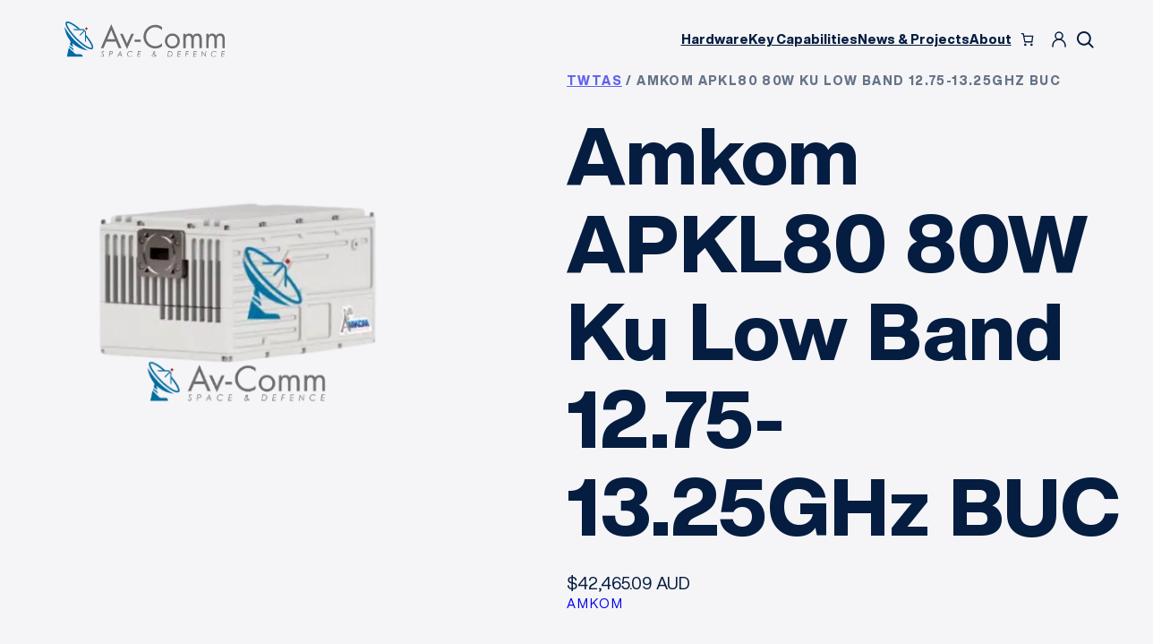

--- FILE ---
content_type: text/html; charset=UTF-8
request_url: https://avcomm.com.au/product/amkom-apkl80-80w-ku-low-band-12-75-13-25ghz-buc/
body_size: 66502
content:
<!DOCTYPE html>
<html dir="ltr" lang="en-US" prefix="og: https://ogp.me/ns# product: https://ogp.me/ns/product#" prefix="og: https://ogp.me/ns#">
<head> <script>
var gform;gform||(document.addEventListener("gform_main_scripts_loaded",function(){gform.scriptsLoaded=!0}),document.addEventListener("gform/theme/scripts_loaded",function(){gform.themeScriptsLoaded=!0}),window.addEventListener("DOMContentLoaded",function(){gform.domLoaded=!0}),gform={domLoaded:!1,scriptsLoaded:!1,themeScriptsLoaded:!1,isFormEditor:()=>"function"==typeof InitializeEditor,callIfLoaded:function(o){return!(!gform.domLoaded||!gform.scriptsLoaded||!gform.themeScriptsLoaded&&!gform.isFormEditor()||(gform.isFormEditor()&&console.warn("The use of gform.initializeOnLoaded() is deprecated in the form editor context and will be removed in Gravity Forms 3.1."),o(),0))},initializeOnLoaded:function(o){gform.callIfLoaded(o)||(document.addEventListener("gform_main_scripts_loaded",()=>{gform.scriptsLoaded=!0,gform.callIfLoaded(o)}),document.addEventListener("gform/theme/scripts_loaded",()=>{gform.themeScriptsLoaded=!0,gform.callIfLoaded(o)}),window.addEventListener("DOMContentLoaded",()=>{gform.domLoaded=!0,gform.callIfLoaded(o)}))},hooks:{action:{},filter:{}},addAction:function(o,r,e,t){gform.addHook("action",o,r,e,t)},addFilter:function(o,r,e,t){gform.addHook("filter",o,r,e,t)},doAction:function(o){gform.doHook("action",o,arguments)},applyFilters:function(o){return gform.doHook("filter",o,arguments)},removeAction:function(o,r){gform.removeHook("action",o,r)},removeFilter:function(o,r,e){gform.removeHook("filter",o,r,e)},addHook:function(o,r,e,t,n){null==gform.hooks[o][r]&&(gform.hooks[o][r]=[]);var d=gform.hooks[o][r];null==n&&(n=r+"_"+d.length),gform.hooks[o][r].push({tag:n,callable:e,priority:t=null==t?10:t})},doHook:function(r,o,e){var t;if(e=Array.prototype.slice.call(e,1),null!=gform.hooks[r][o]&&((o=gform.hooks[r][o]).sort(function(o,r){return o.priority-r.priority}),o.forEach(function(o){"function"!=typeof(t=o.callable)&&(t=window[t]),"action"==r?t.apply(null,e):e[0]=t.apply(null,e)})),"filter"==r)return e[0]},removeHook:function(o,r,t,n){var e;null!=gform.hooks[o][r]&&(e=(e=gform.hooks[o][r]).filter(function(o,r,e){return!!(null!=n&&n!=o.tag||null!=t&&t!=o.priority)}),gform.hooks[o][r]=e)}});
</script>
<meta charset="UTF-8" /><script>if(navigator.userAgent.match(/MSIE|Internet Explorer/i)||navigator.userAgent.match(/Trident\/7\..*?rv:11/i)){var href=document.location.href;if(!href.match(/[?&]nowprocket/)){if(href.indexOf("?")==-1){if(href.indexOf("#")==-1){document.location.href=href+"?nowprocket=1"}else{document.location.href=href.replace("#","?nowprocket=1#")}}else{if(href.indexOf("#")==-1){document.location.href=href+"&nowprocket=1"}else{document.location.href=href.replace("#","&nowprocket=1#")}}}}</script><script>(()=>{class RocketLazyLoadScripts{constructor(){this.v="2.0.4",this.userEvents=["keydown","keyup","mousedown","mouseup","mousemove","mouseover","mouseout","touchmove","touchstart","touchend","touchcancel","wheel","click","dblclick","input"],this.attributeEvents=["onblur","onclick","oncontextmenu","ondblclick","onfocus","onmousedown","onmouseenter","onmouseleave","onmousemove","onmouseout","onmouseover","onmouseup","onmousewheel","onscroll","onsubmit"]}async t(){this.i(),this.o(),/iP(ad|hone)/.test(navigator.userAgent)&&this.h(),this.u(),this.l(this),this.m(),this.k(this),this.p(this),this._(),await Promise.all([this.R(),this.L()]),this.lastBreath=Date.now(),this.S(this),this.P(),this.D(),this.O(),this.M(),await this.C(this.delayedScripts.normal),await this.C(this.delayedScripts.defer),await this.C(this.delayedScripts.async),await this.T(),await this.F(),await this.j(),await this.A(),window.dispatchEvent(new Event("rocket-allScriptsLoaded")),this.everythingLoaded=!0,this.lastTouchEnd&&await new Promise(t=>setTimeout(t,500-Date.now()+this.lastTouchEnd)),this.I(),this.H(),this.U(),this.W()}i(){this.CSPIssue=sessionStorage.getItem("rocketCSPIssue"),document.addEventListener("securitypolicyviolation",t=>{this.CSPIssue||"script-src-elem"!==t.violatedDirective||"data"!==t.blockedURI||(this.CSPIssue=!0,sessionStorage.setItem("rocketCSPIssue",!0))},{isRocket:!0})}o(){window.addEventListener("pageshow",t=>{this.persisted=t.persisted,this.realWindowLoadedFired=!0},{isRocket:!0}),window.addEventListener("pagehide",()=>{this.onFirstUserAction=null},{isRocket:!0})}h(){let t;function e(e){t=e}window.addEventListener("touchstart",e,{isRocket:!0}),window.addEventListener("touchend",function i(o){o.changedTouches[0]&&t.changedTouches[0]&&Math.abs(o.changedTouches[0].pageX-t.changedTouches[0].pageX)<10&&Math.abs(o.changedTouches[0].pageY-t.changedTouches[0].pageY)<10&&o.timeStamp-t.timeStamp<200&&(window.removeEventListener("touchstart",e,{isRocket:!0}),window.removeEventListener("touchend",i,{isRocket:!0}),"INPUT"===o.target.tagName&&"text"===o.target.type||(o.target.dispatchEvent(new TouchEvent("touchend",{target:o.target,bubbles:!0})),o.target.dispatchEvent(new MouseEvent("mouseover",{target:o.target,bubbles:!0})),o.target.dispatchEvent(new PointerEvent("click",{target:o.target,bubbles:!0,cancelable:!0,detail:1,clientX:o.changedTouches[0].clientX,clientY:o.changedTouches[0].clientY})),event.preventDefault()))},{isRocket:!0})}q(t){this.userActionTriggered||("mousemove"!==t.type||this.firstMousemoveIgnored?"keyup"===t.type||"mouseover"===t.type||"mouseout"===t.type||(this.userActionTriggered=!0,this.onFirstUserAction&&this.onFirstUserAction()):this.firstMousemoveIgnored=!0),"click"===t.type&&t.preventDefault(),t.stopPropagation(),t.stopImmediatePropagation(),"touchstart"===this.lastEvent&&"touchend"===t.type&&(this.lastTouchEnd=Date.now()),"click"===t.type&&(this.lastTouchEnd=0),this.lastEvent=t.type,t.composedPath&&t.composedPath()[0].getRootNode()instanceof ShadowRoot&&(t.rocketTarget=t.composedPath()[0]),this.savedUserEvents.push(t)}u(){this.savedUserEvents=[],this.userEventHandler=this.q.bind(this),this.userEvents.forEach(t=>window.addEventListener(t,this.userEventHandler,{passive:!1,isRocket:!0})),document.addEventListener("visibilitychange",this.userEventHandler,{isRocket:!0})}U(){this.userEvents.forEach(t=>window.removeEventListener(t,this.userEventHandler,{passive:!1,isRocket:!0})),document.removeEventListener("visibilitychange",this.userEventHandler,{isRocket:!0}),this.savedUserEvents.forEach(t=>{(t.rocketTarget||t.target).dispatchEvent(new window[t.constructor.name](t.type,t))})}m(){const t="return false",e=Array.from(this.attributeEvents,t=>"data-rocket-"+t),i="["+this.attributeEvents.join("],[")+"]",o="[data-rocket-"+this.attributeEvents.join("],[data-rocket-")+"]",s=(e,i,o)=>{o&&o!==t&&(e.setAttribute("data-rocket-"+i,o),e["rocket"+i]=new Function("event",o),e.setAttribute(i,t))};new MutationObserver(t=>{for(const n of t)"attributes"===n.type&&(n.attributeName.startsWith("data-rocket-")||this.everythingLoaded?n.attributeName.startsWith("data-rocket-")&&this.everythingLoaded&&this.N(n.target,n.attributeName.substring(12)):s(n.target,n.attributeName,n.target.getAttribute(n.attributeName))),"childList"===n.type&&n.addedNodes.forEach(t=>{if(t.nodeType===Node.ELEMENT_NODE)if(this.everythingLoaded)for(const i of[t,...t.querySelectorAll(o)])for(const t of i.getAttributeNames())e.includes(t)&&this.N(i,t.substring(12));else for(const e of[t,...t.querySelectorAll(i)])for(const t of e.getAttributeNames())this.attributeEvents.includes(t)&&s(e,t,e.getAttribute(t))})}).observe(document,{subtree:!0,childList:!0,attributeFilter:[...this.attributeEvents,...e]})}I(){this.attributeEvents.forEach(t=>{document.querySelectorAll("[data-rocket-"+t+"]").forEach(e=>{this.N(e,t)})})}N(t,e){const i=t.getAttribute("data-rocket-"+e);i&&(t.setAttribute(e,i),t.removeAttribute("data-rocket-"+e))}k(t){Object.defineProperty(HTMLElement.prototype,"onclick",{get(){return this.rocketonclick||null},set(e){this.rocketonclick=e,this.setAttribute(t.everythingLoaded?"onclick":"data-rocket-onclick","this.rocketonclick(event)")}})}S(t){function e(e,i){let o=e[i];e[i]=null,Object.defineProperty(e,i,{get:()=>o,set(s){t.everythingLoaded?o=s:e["rocket"+i]=o=s}})}e(document,"onreadystatechange"),e(window,"onload"),e(window,"onpageshow");try{Object.defineProperty(document,"readyState",{get:()=>t.rocketReadyState,set(e){t.rocketReadyState=e},configurable:!0}),document.readyState="loading"}catch(t){console.log("WPRocket DJE readyState conflict, bypassing")}}l(t){this.originalAddEventListener=EventTarget.prototype.addEventListener,this.originalRemoveEventListener=EventTarget.prototype.removeEventListener,this.savedEventListeners=[],EventTarget.prototype.addEventListener=function(e,i,o){o&&o.isRocket||!t.B(e,this)&&!t.userEvents.includes(e)||t.B(e,this)&&!t.userActionTriggered||e.startsWith("rocket-")||t.everythingLoaded?t.originalAddEventListener.call(this,e,i,o):(t.savedEventListeners.push({target:this,remove:!1,type:e,func:i,options:o}),"mouseenter"!==e&&"mouseleave"!==e||t.originalAddEventListener.call(this,e,t.savedUserEvents.push,o))},EventTarget.prototype.removeEventListener=function(e,i,o){o&&o.isRocket||!t.B(e,this)&&!t.userEvents.includes(e)||t.B(e,this)&&!t.userActionTriggered||e.startsWith("rocket-")||t.everythingLoaded?t.originalRemoveEventListener.call(this,e,i,o):t.savedEventListeners.push({target:this,remove:!0,type:e,func:i,options:o})}}J(t,e){this.savedEventListeners=this.savedEventListeners.filter(i=>{let o=i.type,s=i.target||window;return e!==o||t!==s||(this.B(o,s)&&(i.type="rocket-"+o),this.$(i),!1)})}H(){EventTarget.prototype.addEventListener=this.originalAddEventListener,EventTarget.prototype.removeEventListener=this.originalRemoveEventListener,this.savedEventListeners.forEach(t=>this.$(t))}$(t){t.remove?this.originalRemoveEventListener.call(t.target,t.type,t.func,t.options):this.originalAddEventListener.call(t.target,t.type,t.func,t.options)}p(t){let e;function i(e){return t.everythingLoaded?e:e.split(" ").map(t=>"load"===t||t.startsWith("load.")?"rocket-jquery-load":t).join(" ")}function o(o){function s(e){const s=o.fn[e];o.fn[e]=o.fn.init.prototype[e]=function(){return this[0]===window&&t.userActionTriggered&&("string"==typeof arguments[0]||arguments[0]instanceof String?arguments[0]=i(arguments[0]):"object"==typeof arguments[0]&&Object.keys(arguments[0]).forEach(t=>{const e=arguments[0][t];delete arguments[0][t],arguments[0][i(t)]=e})),s.apply(this,arguments),this}}if(o&&o.fn&&!t.allJQueries.includes(o)){const e={DOMContentLoaded:[],"rocket-DOMContentLoaded":[]};for(const t in e)document.addEventListener(t,()=>{e[t].forEach(t=>t())},{isRocket:!0});o.fn.ready=o.fn.init.prototype.ready=function(i){function s(){parseInt(o.fn.jquery)>2?setTimeout(()=>i.bind(document)(o)):i.bind(document)(o)}return"function"==typeof i&&(t.realDomReadyFired?!t.userActionTriggered||t.fauxDomReadyFired?s():e["rocket-DOMContentLoaded"].push(s):e.DOMContentLoaded.push(s)),o([])},s("on"),s("one"),s("off"),t.allJQueries.push(o)}e=o}t.allJQueries=[],o(window.jQuery),Object.defineProperty(window,"jQuery",{get:()=>e,set(t){o(t)}})}P(){const t=new Map;document.write=document.writeln=function(e){const i=document.currentScript,o=document.createRange(),s=i.parentElement;let n=t.get(i);void 0===n&&(n=i.nextSibling,t.set(i,n));const c=document.createDocumentFragment();o.setStart(c,0),c.appendChild(o.createContextualFragment(e)),s.insertBefore(c,n)}}async R(){return new Promise(t=>{this.userActionTriggered?t():this.onFirstUserAction=t})}async L(){return new Promise(t=>{document.addEventListener("DOMContentLoaded",()=>{this.realDomReadyFired=!0,t()},{isRocket:!0})})}async j(){return this.realWindowLoadedFired?Promise.resolve():new Promise(t=>{window.addEventListener("load",t,{isRocket:!0})})}M(){this.pendingScripts=[];this.scriptsMutationObserver=new MutationObserver(t=>{for(const e of t)e.addedNodes.forEach(t=>{"SCRIPT"!==t.tagName||t.noModule||t.isWPRocket||this.pendingScripts.push({script:t,promise:new Promise(e=>{const i=()=>{const i=this.pendingScripts.findIndex(e=>e.script===t);i>=0&&this.pendingScripts.splice(i,1),e()};t.addEventListener("load",i,{isRocket:!0}),t.addEventListener("error",i,{isRocket:!0}),setTimeout(i,1e3)})})})}),this.scriptsMutationObserver.observe(document,{childList:!0,subtree:!0})}async F(){await this.X(),this.pendingScripts.length?(await this.pendingScripts[0].promise,await this.F()):this.scriptsMutationObserver.disconnect()}D(){this.delayedScripts={normal:[],async:[],defer:[]},document.querySelectorAll("script[type$=rocketlazyloadscript]").forEach(t=>{t.hasAttribute("data-rocket-src")?t.hasAttribute("async")&&!1!==t.async?this.delayedScripts.async.push(t):t.hasAttribute("defer")&&!1!==t.defer||"module"===t.getAttribute("data-rocket-type")?this.delayedScripts.defer.push(t):this.delayedScripts.normal.push(t):this.delayedScripts.normal.push(t)})}async _(){await this.L();let t=[];document.querySelectorAll("script[type$=rocketlazyloadscript][data-rocket-src]").forEach(e=>{let i=e.getAttribute("data-rocket-src");if(i&&!i.startsWith("data:")){i.startsWith("//")&&(i=location.protocol+i);try{const o=new URL(i).origin;o!==location.origin&&t.push({src:o,crossOrigin:e.crossOrigin||"module"===e.getAttribute("data-rocket-type")})}catch(t){}}}),t=[...new Map(t.map(t=>[JSON.stringify(t),t])).values()],this.Y(t,"preconnect")}async G(t){if(await this.K(),!0!==t.noModule||!("noModule"in HTMLScriptElement.prototype))return new Promise(e=>{let i;function o(){(i||t).setAttribute("data-rocket-status","executed"),e()}try{if(navigator.userAgent.includes("Firefox/")||""===navigator.vendor||this.CSPIssue)i=document.createElement("script"),[...t.attributes].forEach(t=>{let e=t.nodeName;"type"!==e&&("data-rocket-type"===e&&(e="type"),"data-rocket-src"===e&&(e="src"),i.setAttribute(e,t.nodeValue))}),t.text&&(i.text=t.text),t.nonce&&(i.nonce=t.nonce),i.hasAttribute("src")?(i.addEventListener("load",o,{isRocket:!0}),i.addEventListener("error",()=>{i.setAttribute("data-rocket-status","failed-network"),e()},{isRocket:!0}),setTimeout(()=>{i.isConnected||e()},1)):(i.text=t.text,o()),i.isWPRocket=!0,t.parentNode.replaceChild(i,t);else{const i=t.getAttribute("data-rocket-type"),s=t.getAttribute("data-rocket-src");i?(t.type=i,t.removeAttribute("data-rocket-type")):t.removeAttribute("type"),t.addEventListener("load",o,{isRocket:!0}),t.addEventListener("error",i=>{this.CSPIssue&&i.target.src.startsWith("data:")?(console.log("WPRocket: CSP fallback activated"),t.removeAttribute("src"),this.G(t).then(e)):(t.setAttribute("data-rocket-status","failed-network"),e())},{isRocket:!0}),s?(t.fetchPriority="high",t.removeAttribute("data-rocket-src"),t.src=s):t.src="data:text/javascript;base64,"+window.btoa(unescape(encodeURIComponent(t.text)))}}catch(i){t.setAttribute("data-rocket-status","failed-transform"),e()}});t.setAttribute("data-rocket-status","skipped")}async C(t){const e=t.shift();return e?(e.isConnected&&await this.G(e),this.C(t)):Promise.resolve()}O(){this.Y([...this.delayedScripts.normal,...this.delayedScripts.defer,...this.delayedScripts.async],"preload")}Y(t,e){this.trash=this.trash||[];let i=!0;var o=document.createDocumentFragment();t.forEach(t=>{const s=t.getAttribute&&t.getAttribute("data-rocket-src")||t.src;if(s&&!s.startsWith("data:")){const n=document.createElement("link");n.href=s,n.rel=e,"preconnect"!==e&&(n.as="script",n.fetchPriority=i?"high":"low"),t.getAttribute&&"module"===t.getAttribute("data-rocket-type")&&(n.crossOrigin=!0),t.crossOrigin&&(n.crossOrigin=t.crossOrigin),t.integrity&&(n.integrity=t.integrity),t.nonce&&(n.nonce=t.nonce),o.appendChild(n),this.trash.push(n),i=!1}}),document.head.appendChild(o)}W(){this.trash.forEach(t=>t.remove())}async T(){try{document.readyState="interactive"}catch(t){}this.fauxDomReadyFired=!0;try{await this.K(),this.J(document,"readystatechange"),document.dispatchEvent(new Event("rocket-readystatechange")),await this.K(),document.rocketonreadystatechange&&document.rocketonreadystatechange(),await this.K(),this.J(document,"DOMContentLoaded"),document.dispatchEvent(new Event("rocket-DOMContentLoaded")),await this.K(),this.J(window,"DOMContentLoaded"),window.dispatchEvent(new Event("rocket-DOMContentLoaded"))}catch(t){console.error(t)}}async A(){try{document.readyState="complete"}catch(t){}try{await this.K(),this.J(document,"readystatechange"),document.dispatchEvent(new Event("rocket-readystatechange")),await this.K(),document.rocketonreadystatechange&&document.rocketonreadystatechange(),await this.K(),this.J(window,"load"),window.dispatchEvent(new Event("rocket-load")),await this.K(),window.rocketonload&&window.rocketonload(),await this.K(),this.allJQueries.forEach(t=>t(window).trigger("rocket-jquery-load")),await this.K(),this.J(window,"pageshow");const t=new Event("rocket-pageshow");t.persisted=this.persisted,window.dispatchEvent(t),await this.K(),window.rocketonpageshow&&window.rocketonpageshow({persisted:this.persisted})}catch(t){console.error(t)}}async K(){Date.now()-this.lastBreath>45&&(await this.X(),this.lastBreath=Date.now())}async X(){return document.hidden?new Promise(t=>setTimeout(t)):new Promise(t=>requestAnimationFrame(t))}B(t,e){return e===document&&"readystatechange"===t||(e===document&&"DOMContentLoaded"===t||(e===window&&"DOMContentLoaded"===t||(e===window&&"load"===t||e===window&&"pageshow"===t)))}static run(){(new RocketLazyLoadScripts).t()}}RocketLazyLoadScripts.run()})();</script>
	
	<meta name="viewport" content="width=device-width, initial-scale=1" />

		<!-- All in One SEO 4.9.3 - aioseo.com -->
		<title>Amkom APKL80 80W Ku Low Band 12.75-13.25GHz BUC | Av-Comm Space &amp; Defence</title>
	<meta name="description" content="The Amkom APKL80 80W Ku Low Band 12.75-13.25GHz BUC series supports frequency operations in the lower part of Ku Band 12.75-13.25GHz with up to 20W of ouput power." />
	<meta name="robots" content="max-image-preview:large" />
	<link rel="canonical" href="https://avcomm.com.au/product/amkom-apkl80-80w-ku-low-band-12-75-13-25ghz-buc/" />
	<meta name="generator" content="All in One SEO (AIOSEO) 4.9.3" />
		<meta property="og:locale" content="en_US" />
		<meta property="og:site_name" content="Av-Comm Space &amp; Defence | Australia&#039;s SatCom and Ground Segment Experts" />
		<meta property="og:type" content="article" />
		<meta property="og:title" content="Amkom APKL80 80W Ku Low Band 12.75-13.25GHz BUC | Av-Comm Space &amp; Defence" />
		<meta property="og:description" content="The Amkom APKL80 80W Ku Low Band 12.75-13.25GHz BUC series supports frequency operations in the lower part of Ku Band 12.75-13.25GHz with up to 20W of ouput power." />
		<meta property="og:url" content="https://avcomm.com.au/product/amkom-apkl80-80w-ku-low-band-12-75-13-25ghz-buc/" />
		<meta property="article:published_time" content="2024-06-28T07:00:04+00:00" />
		<meta property="article:modified_time" content="2025-08-04T10:37:47+00:00" />
		<meta name="twitter:card" content="summary_large_image" />
		<meta name="twitter:title" content="Amkom APKL80 80W Ku Low Band 12.75-13.25GHz BUC | Av-Comm Space &amp; Defence" />
		<meta name="twitter:description" content="The Amkom APKL80 80W Ku Low Band 12.75-13.25GHz BUC series supports frequency operations in the lower part of Ku Band 12.75-13.25GHz with up to 20W of ouput power." />
		<script type="application/ld+json" class="aioseo-schema">
			{"@context":"https:\/\/schema.org","@graph":[{"@type":"BreadcrumbList","@id":"https:\/\/avcomm.com.au\/product\/amkom-apkl80-80w-ku-low-band-12-75-13-25ghz-buc\/#breadcrumblist","itemListElement":[{"@type":"ListItem","@id":"https:\/\/avcomm.com.au#listItem","position":1,"name":"Home","item":"https:\/\/avcomm.com.au","nextItem":{"@type":"ListItem","@id":"https:\/\/avcomm.com.au\/?page_id=628#listItem","name":"Av Comm Shop"}},{"@type":"ListItem","@id":"https:\/\/avcomm.com.au\/?page_id=628#listItem","position":2,"name":"Av Comm Shop","item":"https:\/\/avcomm.com.au\/?page_id=628","nextItem":{"@type":"ListItem","@id":"https:\/\/avcomm.com.au\/manufacturer\/amkom\/#listItem","name":"Amkom"},"previousItem":{"@type":"ListItem","@id":"https:\/\/avcomm.com.au#listItem","name":"Home"}},{"@type":"ListItem","@id":"https:\/\/avcomm.com.au\/manufacturer\/amkom\/#listItem","position":3,"name":"Amkom","item":"https:\/\/avcomm.com.au\/manufacturer\/amkom\/","nextItem":{"@type":"ListItem","@id":"https:\/\/avcomm.com.au\/product\/amkom-apkl80-80w-ku-low-band-12-75-13-25ghz-buc\/#listItem","name":"Amkom APKL80 80W Ku Low Band 12.75-13.25GHz BUC"},"previousItem":{"@type":"ListItem","@id":"https:\/\/avcomm.com.au\/?page_id=628#listItem","name":"Av Comm Shop"}},{"@type":"ListItem","@id":"https:\/\/avcomm.com.au\/product\/amkom-apkl80-80w-ku-low-band-12-75-13-25ghz-buc\/#listItem","position":4,"name":"Amkom APKL80 80W Ku Low Band 12.75-13.25GHz BUC","previousItem":{"@type":"ListItem","@id":"https:\/\/avcomm.com.au\/manufacturer\/amkom\/#listItem","name":"Amkom"}}]},{"@type":"ItemPage","@id":"https:\/\/avcomm.com.au\/product\/amkom-apkl80-80w-ku-low-band-12-75-13-25ghz-buc\/#itempage","url":"https:\/\/avcomm.com.au\/product\/amkom-apkl80-80w-ku-low-band-12-75-13-25ghz-buc\/","name":"Amkom APKL80 80W Ku Low Band 12.75-13.25GHz BUC | Av-Comm Space & Defence","description":"The Amkom APKL80 80W Ku Low Band 12.75-13.25GHz BUC series supports frequency operations in the lower part of Ku Band 12.75-13.25GHz with up to 20W of ouput power.","inLanguage":"en-US","isPartOf":{"@id":"https:\/\/avcomm.com.au\/#website"},"breadcrumb":{"@id":"https:\/\/avcomm.com.au\/product\/amkom-apkl80-80w-ku-low-band-12-75-13-25ghz-buc\/#breadcrumblist"},"image":{"@type":"ImageObject","url":"https:\/\/avcomm.com.au\/wp-content\/uploads\/2024\/06\/Amkom-APKL100-100W-Ku-Low-Band-12.75-13.25GHz-BUC-image-1.png","@id":"https:\/\/avcomm.com.au\/product\/amkom-apkl80-80w-ku-low-band-12-75-13-25ghz-buc\/#mainImage","width":550,"height":550,"caption":"Amkom APKU80M 80W Multicarrier"},"primaryImageOfPage":{"@id":"https:\/\/avcomm.com.au\/product\/amkom-apkl80-80w-ku-low-band-12-75-13-25ghz-buc\/#mainImage"},"datePublished":"2024-06-28T17:00:04+10:00","dateModified":"2025-08-04T20:37:47+10:00"},{"@type":"Organization","@id":"https:\/\/avcomm.com.au\/#organization","name":"Av-Comm Space & Defence","description":"Australia's SatCom and Ground Segment Experts","url":"https:\/\/avcomm.com.au\/","email":"info@avcomm.com.au","telephone":"+61299394377","foundingDate":"1987-06-03","logo":{"@type":"ImageObject","url":"https:\/\/avcomm.com.au\/wp-content\/uploads\/2024\/06\/Av-Comm_Primary-Logo_Dark-Colour.svg","@id":"https:\/\/avcomm.com.au\/product\/amkom-apkl80-80w-ku-low-band-12-75-13-25ghz-buc\/#organizationLogo","width":185,"height":41},"image":{"@id":"https:\/\/avcomm.com.au\/product\/amkom-apkl80-80w-ku-low-band-12-75-13-25ghz-buc\/#organizationLogo"}},{"@type":"WebSite","@id":"https:\/\/avcomm.com.au\/#website","url":"https:\/\/avcomm.com.au\/","name":"Av-Comm Space & Defence","description":"Australia's SatCom and Ground Segment Experts","inLanguage":"en-US","publisher":{"@id":"https:\/\/avcomm.com.au\/#organization"}}]}
		</script>
		<!-- All in One SEO -->


<!-- Search Engine Optimization by Rank Math PRO - https://rankmath.com/ -->
<meta name="description" content="The Amkom APKL80 80W Ku Low Band 12.75-13.25GHz BUC series supports frequency operations in the lower part of Ku Band 12.75-13.25GHz with up to 20W of ouput power."/>
<meta name="robots" content="follow, index, max-snippet:-1, max-video-preview:-1, max-image-preview:large"/>
<link rel="canonical" href="https://avcomm.com.au/product/amkom-apkl80-80w-ku-low-band-12-75-13-25ghz-buc/" />
<meta property="og:locale" content="en_US" />
<meta property="og:type" content="product" />
<meta property="og:title" content="Amkom APKL80 80W Ku Low Band 12.75-13.25GHz BUC - Av-Comm Space &amp; Defence" />
<meta property="og:description" content="The Amkom APKL80 80W Ku Low Band 12.75-13.25GHz BUC series supports frequency operations in the lower part of Ku Band 12.75-13.25GHz with up to 20W of ouput power." />
<meta property="og:url" content="https://avcomm.com.au/product/amkom-apkl80-80w-ku-low-band-12-75-13-25ghz-buc/" />
<meta property="og:site_name" content="Av-Comm Space &amp; Defence" />
<meta property="og:updated_time" content="2025-08-04T20:37:47+10:00" />
<meta property="og:image" content="https://avcomm.com.au/wp-content/uploads/2024/06/Amkom-APKL100-100W-Ku-Low-Band-12.75-13.25GHz-BUC-image-1.png" />
<meta property="og:image:secure_url" content="https://avcomm.com.au/wp-content/uploads/2024/06/Amkom-APKL100-100W-Ku-Low-Band-12.75-13.25GHz-BUC-image-1.png" />
<meta property="og:image:width" content="550" />
<meta property="og:image:height" content="550" />
<meta property="og:image:alt" content="Amkom APKU80M 80W Multicarrier" />
<meta property="og:image:type" content="image/png" />
<meta property="product:brand" content="Amkom" />
<meta property="product:price:amount" content="42465.09" />
<meta property="product:price:currency" content="AUD" />
<meta property="product:availability" content="instock" />
<meta property="product:retailer_item_id" content="BAPKL80" />
<meta name="twitter:card" content="summary_large_image" />
<meta name="twitter:title" content="Amkom APKL80 80W Ku Low Band 12.75-13.25GHz BUC - Av-Comm Space &amp; Defence" />
<meta name="twitter:description" content="The Amkom APKL80 80W Ku Low Band 12.75-13.25GHz BUC series supports frequency operations in the lower part of Ku Band 12.75-13.25GHz with up to 20W of ouput power." />
<meta name="twitter:image" content="https://avcomm.com.au/wp-content/uploads/2024/06/Amkom-APKL100-100W-Ku-Low-Band-12.75-13.25GHz-BUC-image-1.png" />
<meta name="twitter:label1" content="Price" />
<meta name="twitter:data1" content="&#036;42,465.09" />
<meta name="twitter:label2" content="Availability" />
<meta name="twitter:data2" content="In stock" />
<script type="application/ld+json" class="rank-math-schema-pro">{"@context":"https://schema.org","@graph":[{"@type":["Organization","Person"],"@id":"https://avcomm.com.au/#person","name":"Av-Comm Space &amp; Defence","url":"https://avcomm.com.au","logo":{"@type":"ImageObject","@id":"https://avcomm.com.au/#logo","url":"https://avcomm.com.au/wp-content/uploads/2024/06/Av-Comm_Primary-Logo_White.svg","contentUrl":"https://avcomm.com.au/wp-content/uploads/2024/06/Av-Comm_Primary-Logo_White.svg","caption":"Av-Comm Space &amp; Defence","inLanguage":"en-US"},"image":{"@id":"https://avcomm.com.au/#logo"}},{"@type":"WebSite","@id":"https://avcomm.com.au/#website","url":"https://avcomm.com.au","name":"Av-Comm Space &amp; Defence","publisher":{"@id":"https://avcomm.com.au/#person"},"inLanguage":"en-US"},{"@type":"ImageObject","@id":"https://avcomm.com.au/wp-content/uploads/2024/06/Amkom-APKL100-100W-Ku-Low-Band-12.75-13.25GHz-BUC-image-1.png","url":"https://avcomm.com.au/wp-content/uploads/2024/06/Amkom-APKL100-100W-Ku-Low-Band-12.75-13.25GHz-BUC-image-1.png","width":"550","height":"550","caption":"Amkom APKU80M 80W Multicarrier","inLanguage":"en-US"},{"@type":"ItemPage","@id":"https://avcomm.com.au/product/amkom-apkl80-80w-ku-low-band-12-75-13-25ghz-buc/#webpage","url":"https://avcomm.com.au/product/amkom-apkl80-80w-ku-low-band-12-75-13-25ghz-buc/","name":"Amkom APKL80 80W Ku Low Band 12.75-13.25GHz BUC - Av-Comm Space &amp; Defence","datePublished":"2024-06-28T17:00:04+10:00","dateModified":"2025-08-04T20:37:47+10:00","isPartOf":{"@id":"https://avcomm.com.au/#website"},"primaryImageOfPage":{"@id":"https://avcomm.com.au/wp-content/uploads/2024/06/Amkom-APKL100-100W-Ku-Low-Band-12.75-13.25GHz-BUC-image-1.png"},"inLanguage":"en-US"},{"@type":"Product","brand":{"@type":"Brand","name":"Amkom"},"name":"Amkom APKL80 80W Ku Low Band 12.75-13.25GHz BUC - Av-Comm Space &amp; Defence","description":"The Amkom APKL80 80W Ku Low Band 12.75-13.25GHz BUC series supports frequency operations in the lower part of Ku Band 12.75-13.25GHz with up to 20W of ouput power.","sku":"BAPKL80","category":"Radio Frequency (RF) Equipment &gt; BUCs, SSPAs, &amp; TWTAs","mainEntityOfPage":{"@id":"https://avcomm.com.au/product/amkom-apkl80-80w-ku-low-band-12-75-13-25ghz-buc/#webpage"},"weight":{"@type":"QuantitativeValue","unitCode":"KGM","value":"4.2"},"height":{"@type":"QuantitativeValue","unitCode":"CMT","value":"11.4"},"width":{"@type":"QuantitativeValue","unitCode":"CMT","value":"13.2"},"depth":{"@type":"QuantitativeValue","unitCode":"CMT","value":"21.5"},"image":[{"@type":"ImageObject","url":"https://avcomm.com.au/wp-content/uploads/2024/06/Amkom-APKL100-100W-Ku-Low-Band-12.75-13.25GHz-BUC-image-1.png","height":"550","width":"550"}],"offers":{"@type":"Offer","price":"42465.09","priceCurrency":"AUD","priceValidUntil":"2027-12-31","availability":"http://schema.org/BackOrder","itemCondition":"NewCondition","url":"https://avcomm.com.au/product/amkom-apkl80-80w-ku-low-band-12-75-13-25ghz-buc/","seller":{"@type":"Person","@id":"https://avcomm.com.au/","name":"Av-Comm Space &amp; Defence","url":"https://avcomm.com.au"},"priceSpecification":{"price":"42465.09","priceCurrency":"AUD","valueAddedTaxIncluded":"true"}},"@id":"https://avcomm.com.au/product/amkom-apkl80-80w-ku-low-band-12-75-13-25ghz-buc/#richSnippet"}]}</script>
<!-- /Rank Math WordPress SEO plugin -->


<link rel='dns-prefetch' href='//www.googletagmanager.com' />
<link rel='dns-prefetch' href='//hcaptcha.com' />

<link rel="alternate" type="application/rss+xml" title="Av-Comm Space &amp; Defence &raquo; Feed" href="https://avcomm.com.au/feed/" />
<link rel="alternate" type="application/rss+xml" title="Av-Comm Space &amp; Defence &raquo; Comments Feed" href="https://avcomm.com.au/comments/feed/" />
<link rel="alternate" title="oEmbed (JSON)" type="application/json+oembed" href="https://avcomm.com.au/wp-json/oembed/1.0/embed?url=https%3A%2F%2Favcomm.com.au%2Fproduct%2Famkom-apkl80-80w-ku-low-band-12-75-13-25ghz-buc%2F" />
<link rel="alternate" title="oEmbed (XML)" type="text/xml+oembed" href="https://avcomm.com.au/wp-json/oembed/1.0/embed?url=https%3A%2F%2Favcomm.com.au%2Fproduct%2Famkom-apkl80-80w-ku-low-band-12-75-13-25ghz-buc%2F&#038;format=xml" />
<style id='wp-img-auto-sizes-contain-inline-css'>
img:is([sizes=auto i],[sizes^="auto," i]){contain-intrinsic-size:3000px 1500px}
/*# sourceURL=wp-img-auto-sizes-contain-inline-css */
</style>
<link data-minify="1" rel='stylesheet' id='embed-pdf-viewer-css' href='https://avcomm.com.au/wp-content/cache/min/1/wp-content/plugins/embed-pdf-viewer/css/embed-pdf-viewer.css?ver=1758703624' media='screen' />
<link data-minify="1" rel='stylesheet' id='woocs-sd-selectron23-css' href='https://avcomm.com.au/wp-content/cache/min/1/wp-content/plugins/woocommerce-currency-switcher/css/sd/selectron23.css?ver=1758703627' media='all' />
<style id='wp-block-navigation-link-inline-css'>
.wp-block-navigation .wp-block-navigation-item__label{overflow-wrap:break-word}.wp-block-navigation .wp-block-navigation-item__description{display:none}.link-ui-tools{outline:1px solid #f0f0f0;padding:8px}.link-ui-block-inserter{padding-top:8px}.link-ui-block-inserter__back{margin-left:8px;text-transform:uppercase}
/*# sourceURL=https://avcomm.com.au/wp-includes/blocks/navigation-link/style.min.css */
</style>
<link rel='stylesheet' id='wp-block-navigation-css' href='https://avcomm.com.au/wp-includes/blocks/navigation/style.min.css?ver=6.9' media='all' />
<style id='wp-block-paragraph-inline-css'>
.is-small-text{font-size:.875em}.is-regular-text{font-size:1em}.is-large-text{font-size:2.25em}.is-larger-text{font-size:3em}.has-drop-cap:not(:focus):first-letter{float:left;font-size:8.4em;font-style:normal;font-weight:100;line-height:.68;margin:.05em .1em 0 0;text-transform:uppercase}body.rtl .has-drop-cap:not(:focus):first-letter{float:none;margin-left:.1em}p.has-drop-cap.has-background{overflow:hidden}:root :where(p.has-background){padding:1.25em 2.375em}:where(p.has-text-color:not(.has-link-color)) a{color:inherit}p.has-text-align-left[style*="writing-mode:vertical-lr"],p.has-text-align-right[style*="writing-mode:vertical-rl"]{rotate:180deg}
/*# sourceURL=https://avcomm.com.au/wp-includes/blocks/paragraph/style.min.css */
</style>
<link data-minify="1" rel='stylesheet' id='wc-blocks-style-css' href='https://avcomm.com.au/wp-content/cache/min/1/wp-content/plugins/woocommerce/assets/client/blocks/wc-blocks.css?ver=1758703624' media='all' />
<style id='wc-blocks-style-inline-css'>
:root{--drawer-width: 480px}
/*# sourceURL=wc-blocks-style-inline-css */
</style>
<link data-minify="1" rel='stylesheet' id='wc-blocks-style-mini-cart-contents-css' href='https://avcomm.com.au/wp-content/cache/min/1/wp-content/plugins/woocommerce/assets/client/blocks/mini-cart-contents.css?ver=1758703624' media='all' />
<link data-minify="1" rel='stylesheet' id='wc-blocks-packages-style-css' href='https://avcomm.com.au/wp-content/cache/min/1/wp-content/plugins/woocommerce/assets/client/blocks/packages-style.css?ver=1758703624' media='all' />
<link data-minify="1" rel='stylesheet' id='wc-blocks-style-mini-cart-css' href='https://avcomm.com.au/wp-content/cache/min/1/wp-content/plugins/woocommerce/assets/client/blocks/mini-cart.css?ver=1758703624' media='all' />
<style id='wp-block-group-inline-css'>
.wp-block-group{box-sizing:border-box}:where(.wp-block-group.wp-block-group-is-layout-constrained){position:relative}
/*# sourceURL=https://avcomm.com.au/wp-includes/blocks/group/style.min.css */
</style>
<style id='wp-block-group-theme-inline-css'>
:where(.wp-block-group.has-background){padding:1.25em 2.375em}
/*# sourceURL=https://avcomm.com.au/wp-includes/blocks/group/theme.min.css */
</style>
<style id='wp-block-columns-inline-css'>
.wp-block-columns{box-sizing:border-box;display:flex;flex-wrap:wrap!important}@media (min-width:782px){.wp-block-columns{flex-wrap:nowrap!important}}.wp-block-columns{align-items:normal!important}.wp-block-columns.are-vertically-aligned-top{align-items:flex-start}.wp-block-columns.are-vertically-aligned-center{align-items:center}.wp-block-columns.are-vertically-aligned-bottom{align-items:flex-end}@media (max-width:781px){.wp-block-columns:not(.is-not-stacked-on-mobile)>.wp-block-column{flex-basis:100%!important}}@media (min-width:782px){.wp-block-columns:not(.is-not-stacked-on-mobile)>.wp-block-column{flex-basis:0;flex-grow:1}.wp-block-columns:not(.is-not-stacked-on-mobile)>.wp-block-column[style*=flex-basis]{flex-grow:0}}.wp-block-columns.is-not-stacked-on-mobile{flex-wrap:nowrap!important}.wp-block-columns.is-not-stacked-on-mobile>.wp-block-column{flex-basis:0;flex-grow:1}.wp-block-columns.is-not-stacked-on-mobile>.wp-block-column[style*=flex-basis]{flex-grow:0}:where(.wp-block-columns){margin-bottom:1.75em}:where(.wp-block-columns.has-background){padding:1.25em 2.375em}.wp-block-column{flex-grow:1;min-width:0;overflow-wrap:break-word;word-break:break-word}.wp-block-column.is-vertically-aligned-top{align-self:flex-start}.wp-block-column.is-vertically-aligned-center{align-self:center}.wp-block-column.is-vertically-aligned-bottom{align-self:flex-end}.wp-block-column.is-vertically-aligned-stretch{align-self:stretch}.wp-block-column.is-vertically-aligned-bottom,.wp-block-column.is-vertically-aligned-center,.wp-block-column.is-vertically-aligned-top{width:100%}
/*# sourceURL=https://avcomm.com.au/wp-includes/blocks/columns/style.min.css */
</style>
<style id='wp-block-image-inline-css'>
.wp-block-image>a,.wp-block-image>figure>a{display:inline-block}.wp-block-image img{box-sizing:border-box;height:auto;max-width:100%;vertical-align:bottom}@media not (prefers-reduced-motion){.wp-block-image img.hide{visibility:hidden}.wp-block-image img.show{animation:show-content-image .4s}}.wp-block-image[style*=border-radius] img,.wp-block-image[style*=border-radius]>a{border-radius:inherit}.wp-block-image.has-custom-border img{box-sizing:border-box}.wp-block-image.aligncenter{text-align:center}.wp-block-image.alignfull>a,.wp-block-image.alignwide>a{width:100%}.wp-block-image.alignfull img,.wp-block-image.alignwide img{height:auto;width:100%}.wp-block-image .aligncenter,.wp-block-image .alignleft,.wp-block-image .alignright,.wp-block-image.aligncenter,.wp-block-image.alignleft,.wp-block-image.alignright{display:table}.wp-block-image .aligncenter>figcaption,.wp-block-image .alignleft>figcaption,.wp-block-image .alignright>figcaption,.wp-block-image.aligncenter>figcaption,.wp-block-image.alignleft>figcaption,.wp-block-image.alignright>figcaption{caption-side:bottom;display:table-caption}.wp-block-image .alignleft{float:left;margin:.5em 1em .5em 0}.wp-block-image .alignright{float:right;margin:.5em 0 .5em 1em}.wp-block-image .aligncenter{margin-left:auto;margin-right:auto}.wp-block-image :where(figcaption){margin-bottom:1em;margin-top:.5em}.wp-block-image.is-style-circle-mask img{border-radius:9999px}@supports ((-webkit-mask-image:none) or (mask-image:none)) or (-webkit-mask-image:none){.wp-block-image.is-style-circle-mask img{border-radius:0;-webkit-mask-image:url('data:image/svg+xml;utf8,<svg viewBox="0 0 100 100" xmlns="http://www.w3.org/2000/svg"><circle cx="50" cy="50" r="50"/></svg>');mask-image:url('data:image/svg+xml;utf8,<svg viewBox="0 0 100 100" xmlns="http://www.w3.org/2000/svg"><circle cx="50" cy="50" r="50"/></svg>');mask-mode:alpha;-webkit-mask-position:center;mask-position:center;-webkit-mask-repeat:no-repeat;mask-repeat:no-repeat;-webkit-mask-size:contain;mask-size:contain}}:root :where(.wp-block-image.is-style-rounded img,.wp-block-image .is-style-rounded img){border-radius:9999px}.wp-block-image figure{margin:0}.wp-lightbox-container{display:flex;flex-direction:column;position:relative}.wp-lightbox-container img{cursor:zoom-in}.wp-lightbox-container img:hover+button{opacity:1}.wp-lightbox-container button{align-items:center;backdrop-filter:blur(16px) saturate(180%);background-color:#5a5a5a40;border:none;border-radius:4px;cursor:zoom-in;display:flex;height:20px;justify-content:center;opacity:0;padding:0;position:absolute;right:16px;text-align:center;top:16px;width:20px;z-index:100}@media not (prefers-reduced-motion){.wp-lightbox-container button{transition:opacity .2s ease}}.wp-lightbox-container button:focus-visible{outline:3px auto #5a5a5a40;outline:3px auto -webkit-focus-ring-color;outline-offset:3px}.wp-lightbox-container button:hover{cursor:pointer;opacity:1}.wp-lightbox-container button:focus{opacity:1}.wp-lightbox-container button:focus,.wp-lightbox-container button:hover,.wp-lightbox-container button:not(:hover):not(:active):not(.has-background){background-color:#5a5a5a40;border:none}.wp-lightbox-overlay{box-sizing:border-box;cursor:zoom-out;height:100vh;left:0;overflow:hidden;position:fixed;top:0;visibility:hidden;width:100%;z-index:100000}.wp-lightbox-overlay .close-button{align-items:center;cursor:pointer;display:flex;justify-content:center;min-height:40px;min-width:40px;padding:0;position:absolute;right:calc(env(safe-area-inset-right) + 16px);top:calc(env(safe-area-inset-top) + 16px);z-index:5000000}.wp-lightbox-overlay .close-button:focus,.wp-lightbox-overlay .close-button:hover,.wp-lightbox-overlay .close-button:not(:hover):not(:active):not(.has-background){background:none;border:none}.wp-lightbox-overlay .lightbox-image-container{height:var(--wp--lightbox-container-height);left:50%;overflow:hidden;position:absolute;top:50%;transform:translate(-50%,-50%);transform-origin:top left;width:var(--wp--lightbox-container-width);z-index:9999999999}.wp-lightbox-overlay .wp-block-image{align-items:center;box-sizing:border-box;display:flex;height:100%;justify-content:center;margin:0;position:relative;transform-origin:0 0;width:100%;z-index:3000000}.wp-lightbox-overlay .wp-block-image img{height:var(--wp--lightbox-image-height);min-height:var(--wp--lightbox-image-height);min-width:var(--wp--lightbox-image-width);width:var(--wp--lightbox-image-width)}.wp-lightbox-overlay .wp-block-image figcaption{display:none}.wp-lightbox-overlay button{background:none;border:none}.wp-lightbox-overlay .scrim{background-color:#fff;height:100%;opacity:.9;position:absolute;width:100%;z-index:2000000}.wp-lightbox-overlay.active{visibility:visible}@media not (prefers-reduced-motion){.wp-lightbox-overlay.active{animation:turn-on-visibility .25s both}.wp-lightbox-overlay.active img{animation:turn-on-visibility .35s both}.wp-lightbox-overlay.show-closing-animation:not(.active){animation:turn-off-visibility .35s both}.wp-lightbox-overlay.show-closing-animation:not(.active) img{animation:turn-off-visibility .25s both}.wp-lightbox-overlay.zoom.active{animation:none;opacity:1;visibility:visible}.wp-lightbox-overlay.zoom.active .lightbox-image-container{animation:lightbox-zoom-in .4s}.wp-lightbox-overlay.zoom.active .lightbox-image-container img{animation:none}.wp-lightbox-overlay.zoom.active .scrim{animation:turn-on-visibility .4s forwards}.wp-lightbox-overlay.zoom.show-closing-animation:not(.active){animation:none}.wp-lightbox-overlay.zoom.show-closing-animation:not(.active) .lightbox-image-container{animation:lightbox-zoom-out .4s}.wp-lightbox-overlay.zoom.show-closing-animation:not(.active) .lightbox-image-container img{animation:none}.wp-lightbox-overlay.zoom.show-closing-animation:not(.active) .scrim{animation:turn-off-visibility .4s forwards}}@keyframes show-content-image{0%{visibility:hidden}99%{visibility:hidden}to{visibility:visible}}@keyframes turn-on-visibility{0%{opacity:0}to{opacity:1}}@keyframes turn-off-visibility{0%{opacity:1;visibility:visible}99%{opacity:0;visibility:visible}to{opacity:0;visibility:hidden}}@keyframes lightbox-zoom-in{0%{transform:translate(calc((-100vw + var(--wp--lightbox-scrollbar-width))/2 + var(--wp--lightbox-initial-left-position)),calc(-50vh + var(--wp--lightbox-initial-top-position))) scale(var(--wp--lightbox-scale))}to{transform:translate(-50%,-50%) scale(1)}}@keyframes lightbox-zoom-out{0%{transform:translate(-50%,-50%) scale(1);visibility:visible}99%{visibility:visible}to{transform:translate(calc((-100vw + var(--wp--lightbox-scrollbar-width))/2 + var(--wp--lightbox-initial-left-position)),calc(-50vh + var(--wp--lightbox-initial-top-position))) scale(var(--wp--lightbox-scale));visibility:hidden}}
/*# sourceURL=https://avcomm.com.au/wp-includes/blocks/image/style.min.css */
</style>
<style id='wp-block-image-theme-inline-css'>
:root :where(.wp-block-image figcaption){color:#555;font-size:13px;text-align:center}.is-dark-theme :root :where(.wp-block-image figcaption){color:#ffffffa6}.wp-block-image{margin:0 0 1em}
/*# sourceURL=https://avcomm.com.au/wp-includes/blocks/image/theme.min.css */
</style>
<style id='wp-block-search-inline-css'>
.wp-block-search__button{margin-left:10px;word-break:normal}.wp-block-search__button.has-icon{line-height:0}.wp-block-search__button svg{height:1.25em;min-height:24px;min-width:24px;width:1.25em;fill:currentColor;vertical-align:text-bottom}:where(.wp-block-search__button){border:1px solid #ccc;padding:6px 10px}.wp-block-search__inside-wrapper{display:flex;flex:auto;flex-wrap:nowrap;max-width:100%}.wp-block-search__label{width:100%}.wp-block-search.wp-block-search__button-only .wp-block-search__button{box-sizing:border-box;display:flex;flex-shrink:0;justify-content:center;margin-left:0;max-width:100%}.wp-block-search.wp-block-search__button-only .wp-block-search__inside-wrapper{min-width:0!important;transition-property:width}.wp-block-search.wp-block-search__button-only .wp-block-search__input{flex-basis:100%;transition-duration:.3s}.wp-block-search.wp-block-search__button-only.wp-block-search__searchfield-hidden,.wp-block-search.wp-block-search__button-only.wp-block-search__searchfield-hidden .wp-block-search__inside-wrapper{overflow:hidden}.wp-block-search.wp-block-search__button-only.wp-block-search__searchfield-hidden .wp-block-search__input{border-left-width:0!important;border-right-width:0!important;flex-basis:0;flex-grow:0;margin:0;min-width:0!important;padding-left:0!important;padding-right:0!important;width:0!important}:where(.wp-block-search__input){appearance:none;border:1px solid #949494;flex-grow:1;font-family:inherit;font-size:inherit;font-style:inherit;font-weight:inherit;letter-spacing:inherit;line-height:inherit;margin-left:0;margin-right:0;min-width:3rem;padding:8px;text-decoration:unset!important;text-transform:inherit}:where(.wp-block-search__button-inside .wp-block-search__inside-wrapper){background-color:#fff;border:1px solid #949494;box-sizing:border-box;padding:4px}:where(.wp-block-search__button-inside .wp-block-search__inside-wrapper) .wp-block-search__input{border:none;border-radius:0;padding:0 4px}:where(.wp-block-search__button-inside .wp-block-search__inside-wrapper) .wp-block-search__input:focus{outline:none}:where(.wp-block-search__button-inside .wp-block-search__inside-wrapper) :where(.wp-block-search__button){padding:4px 8px}.wp-block-search.aligncenter .wp-block-search__inside-wrapper{margin:auto}.wp-block[data-align=right] .wp-block-search.wp-block-search__button-only .wp-block-search__inside-wrapper{float:right}
/*# sourceURL=https://avcomm.com.au/wp-includes/blocks/search/style.min.css */
</style>
<style id='wp-block-search-theme-inline-css'>
.wp-block-search .wp-block-search__label{font-weight:700}.wp-block-search__button{border:1px solid #ccc;padding:.375em .625em}
/*# sourceURL=https://avcomm.com.au/wp-includes/blocks/search/theme.min.css */
</style>
<style id='wp-block-template-part-theme-inline-css'>
:root :where(.wp-block-template-part.has-background){margin-bottom:0;margin-top:0;padding:1.25em 2.375em}
/*# sourceURL=https://avcomm.com.au/wp-includes/blocks/template-part/theme.min.css */
</style>
<link data-minify="1" rel='stylesheet' id='wc-blocks-style-store-notices-css' href='https://avcomm.com.au/wp-content/cache/min/1/wp-content/plugins/woocommerce/assets/client/blocks/store-notices.css?ver=1758703627' media='all' />
<link data-minify="1" rel='stylesheet' id='wc-blocks-style-product-image-gallery-css' href='https://avcomm.com.au/wp-content/cache/min/1/wp-content/plugins/woocommerce/assets/client/blocks/product-image-gallery.css?ver=1758703627' media='all' />
<link data-minify="1" rel='stylesheet' id='wc-blocks-style-breadcrumbs-css' href='https://avcomm.com.au/wp-content/cache/min/1/wp-content/plugins/woocommerce/assets/client/blocks/breadcrumbs.css?ver=1758703627' media='all' />
<style id='wp-block-post-title-inline-css'>
.wp-block-post-title{box-sizing:border-box;word-break:break-word}.wp-block-post-title :where(a){display:inline-block;font-family:inherit;font-size:inherit;font-style:inherit;font-weight:inherit;letter-spacing:inherit;line-height:inherit;text-decoration:inherit}
/*# sourceURL=https://avcomm.com.au/wp-includes/blocks/post-title/style.min.css */
</style>
<style id='woocommerce-product-price-style-inline-css'>
@keyframes wc-skeleton-shimmer{to{transform:translateX(100%)}}.wc-block-components-product-price--align-left{display:block;text-align:left}.wc-block-components-product-price--align-center{display:block;text-align:center}.wc-block-components-product-price--align-right{display:block;text-align:right}.wc-block-components-product-price{display:block}.wc-block-components-product-price[hidden]{display:none}.wc-block-components-product-price .wc-block-all-products .wc-block-components-product-price{margin-bottom:12px}.wc-block-components-product-price ins{text-decoration:none}.wc-block-components-product-price .woocommerce-Price-amount{white-space:nowrap}.wc-block-components-product-price__value.is-discounted{margin-left:.5em}.is-loading .wc-block-components-product-price:before{background-color:currentColor!important;border:0!important;border-radius:.25rem;box-shadow:none;color:currentColor!important;content:".";display:block;display:inline-block;line-height:1;max-width:100%!important;opacity:.15;outline:0!important;overflow:hidden!important;pointer-events:none;position:relative!important;width:100%;width:5em;z-index:1}.is-loading .wc-block-components-product-price:before>*{visibility:hidden}.is-loading .wc-block-components-product-price:before:after{animation:loading__animation 1.5s ease-in-out infinite;background-image:linear-gradient(90deg,currentColor,hsla(0,0%,96%,.302),currentColor);background-repeat:no-repeat;content:" ";display:block;height:100%;left:0;position:absolute;right:0;top:0;transform:translateX(-100%)}@keyframes loading__animation{to{transform:translateX(100%)}}@media screen and (prefers-reduced-motion:reduce){.is-loading .wc-block-components-product-price:before{animation:none}}

/*# sourceURL=https://avcomm.com.au/wp-content/plugins/woocommerce/assets/client/blocks/product-price.css */
</style>
<style id='wp-block-post-terms-inline-css'>
.wp-block-post-terms{box-sizing:border-box}.wp-block-post-terms .wp-block-post-terms__separator{white-space:pre-wrap}
/*# sourceURL=https://avcomm.com.au/wp-includes/blocks/post-terms/style.min.css */
</style>
<style id='wp-block-post-excerpt-inline-css'>
:where(.wp-block-post-excerpt){box-sizing:border-box;margin-bottom:var(--wp--style--block-gap);margin-top:var(--wp--style--block-gap)}.wp-block-post-excerpt__excerpt{margin-bottom:0;margin-top:0}.wp-block-post-excerpt__more-text{margin-bottom:0;margin-top:var(--wp--style--block-gap)}.wp-block-post-excerpt__more-link{display:inline-block}
/*# sourceURL=https://avcomm.com.au/wp-includes/blocks/post-excerpt/style.min.css */
</style>
<style id='woocommerce-add-to-cart-form-style-inline-css'>
@keyframes wc-skeleton-shimmer{to{transform:translateX(100%)}}.wc-block-components-skeleton{display:flex;flex-direction:column;gap:1rem}.wc-block-components-skeleton__element{background:color-mix(in srgb,currentColor 5%,transparent);border:none;border-radius:4px;overflow:hidden;position:relative}.wc-block-components-skeleton__element:after{animation:wc-skeleton-shimmer 1.25s infinite;background:linear-gradient(90deg,transparent,color-mix(in srgb,currentColor 5%,transparent) 50%,transparent);content:"";inset:0;position:absolute;transform:translateX(-100%)}@media(prefers-reduced-motion:reduce){.wc-block-components-skeleton__element:after{animation:none}}.wc-block-components-skeleton__element--static:after{display:none}.wc-block-components-quantity-selector{border:1px solid color-mix(in srgb,currentColor 30%,transparent);border-radius:4px;box-sizing:border-box;display:flex;margin:0 0 .25em;position:relative;width:107px}.wc-block-components-quantity-selector input.wc-block-components-quantity-selector__input{appearance:textfield;background:transparent;border:0;box-shadow:none;color:currentColor;flex:1 1 auto;font-size:var(--wp--preset--font-size--small,14px);line-height:20px;line-height:1;margin:0;min-width:40px;order:2;padding:.4em 0;text-align:center;vertical-align:middle}.wc-block-components-quantity-selector input.wc-block-components-quantity-selector__input:focus{box-shadow:inset 0 0 1px 1px currentColor;outline:none}.wc-block-components-quantity-selector input.wc-block-components-quantity-selector__input:disabled{opacity:.6}.wc-block-components-quantity-selector input::-webkit-inner-spin-button,.wc-block-components-quantity-selector input::-webkit-outer-spin-button{-webkit-appearance:none;margin:0}.wc-block-components-quantity-selector .wc-block-components-quantity-selector__button{background:none transparent;border:0;box-shadow:none;color:currentColor;cursor:pointer;font-size:.9em;font-style:normal;font-weight:400;margin:0;min-width:30px;opacity:.6;padding:0;text-align:center;text-decoration:none}.wc-block-components-quantity-selector .wc-block-components-quantity-selector__button:focus{box-shadow:inset 0 0 1px 1px currentColor;outline:none}.wc-block-components-quantity-selector .wc-block-components-quantity-selector__button:focus,.wc-block-components-quantity-selector .wc-block-components-quantity-selector__button:hover{opacity:1}.wc-block-components-quantity-selector .wc-block-components-quantity-selector__button:disabled{box-shadow:none;cursor:default;opacity:.6}.wc-block-components-quantity-selector>.wc-block-components-quantity-selector__button--minus{border-radius:4px 0 0 4px;order:1}.wc-block-components-quantity-selector>.wc-block-components-quantity-selector__button--plus{border-radius:0 4px 4px 0;order:3}.wc-block-components-quantity-selector[hidden]{display:none}.theme-twentyseventeen .wc-block-components-quantity-selector .wc-block-components-quantity-selector__button:focus,.theme-twentyseventeen .wc-block-components-quantity-selector .wc-block-components-quantity-selector__button:hover{background:none transparent}.wc-block-add-to-cart-form .input-text{font-size:var(--wp--preset--font-size--small);padding:.9rem 1.1rem}.wp-block-woocommerce-add-to-cart-form{width:unset}.wp-block-woocommerce-add-to-cart-form .variations_button,.wp-block-woocommerce-add-to-cart-form form.cart{display:grid;grid-auto-flow:column;grid-template-columns:min-content auto auto}.wp-block-woocommerce-add-to-cart-form .variations_button:before,.wp-block-woocommerce-add-to-cart-form form.cart:before{grid-column:1/-1}.wp-block-woocommerce-add-to-cart-form .variations_button .quantity,.wp-block-woocommerce-add-to-cart-form form.cart .quantity{align-items:stretch;display:inline-flex}.wp-block-woocommerce-add-to-cart-form .variations_button>:not(.quantity),.wp-block-woocommerce-add-to-cart-form form.cart>:not(.quantity){grid-column:1/-1}.wp-block-woocommerce-add-to-cart-form .variations_button>.single_add_to_cart_button,.wp-block-woocommerce-add-to-cart-form form.cart>.single_add_to_cart_button{grid-column:2/3;justify-self:start}.wp-block-woocommerce-add-to-cart-form .variations_button>.quantity:not(.wc-block-components-quantity-selector) .qty,.wp-block-woocommerce-add-to-cart-form form.cart>.quantity:not(.wc-block-components-quantity-selector) .qty{margin-right:.5em;padding:0 5px}.wp-block-woocommerce-add-to-cart-form .variations_button.grouped_form,.wp-block-woocommerce-add-to-cart-form form.cart.grouped_form{width:fit-content;word-break:normal}.wp-block-woocommerce-add-to-cart-form .variations_button.grouped_form button[type=submit],.wp-block-woocommerce-add-to-cart-form form.cart.grouped_form button[type=submit]{grid-column:1/-1}.wp-block-woocommerce-add-to-cart-form .quantity{margin-right:4px}.wp-block-woocommerce-add-to-cart-form .quantity .qty{box-sizing:content-box;text-align:center;width:3.631em}div.wc-block-add-to-cart-form.wc-block-add-to-cart-form--stepper form.cart div.wc-block-components-quantity-selector.quantity{background-color:#fff;display:inline-flex;grid-column:1;margin-bottom:0;margin-right:.5em;width:unset}div.wc-block-add-to-cart-form.wc-block-add-to-cart-form--stepper table.woocommerce-grouped-product-list.group_table>tbody td .wc-block-components-quantity-selector input.input-text.qty.text{min-width:60px}div.wc-block-add-to-cart-form.wc-block-add-to-cart-form--stepper table.woocommerce-grouped-product-list.group_table>tbody td.woocommerce-grouped-product-list-item__label,div.wc-block-add-to-cart-form.wc-block-add-to-cart-form--stepper table.woocommerce-grouped-product-list.group_table>tbody td.woocommerce-grouped-product-list-item__price{vertical-align:middle}div.wc-block-add-to-cart-form.wc-block-add-to-cart-form--stepper .woocommerce-variation-add-to-cart.variations_button.woocommerce-variation-add-to-cart-disabled .wc-block-components-quantity-selector,div.wc-block-add-to-cart-form.wc-block-add-to-cart-form--stepper .woocommerce-variation-add-to-cart.variations_button.woocommerce-variation-add-to-cart-enabled .wc-block-components-quantity-selector{height:unset}div.wc-block-add-to-cart-form.wc-block-add-to-cart-form--stepper .wc-block-components-quantity-selector .input-text{font-size:var(--wp--preset--font-size--small)}div.wc-block-add-to-cart-form.wc-block-add-to-cart-form--stepper .wc-block-components-quantity-selector input[type=number]::-webkit-inner-spin-button,div.wc-block-add-to-cart-form.wc-block-add-to-cart-form--stepper .wc-block-components-quantity-selector input[type=number]::-webkit-outer-spin-button{-webkit-appearance:none;margin:0}div.wc-block-add-to-cart-form.wc-block-add-to-cart-form--stepper .wc-block-components-quantity-selector input[type=number].input-text.qty.text{-moz-appearance:textfield;border:unset;font-size:var(--wp--preset--font-size--small);margin:0;margin-right:unset;order:2;padding:.9rem 0;text-align:center}.wp-block-woocommerce-single-product .wc-block-add-to-cart-form.wc-block-add-to-cart-form--stepper .wc-block-components-quantity-selector{width:107px}:where(.wp-block-woocommerce-add-to-cart-form>*+*){margin-top:12px;padding:0 4px}:where(.wp-block-woocommerce-add-to-cart-form .wcpay-express-checkout-wrapper){padding:0}

/*# sourceURL=https://avcomm.com.au/wp-content/plugins/woocommerce/assets/client/blocks/woocommerce/add-to-cart-form-style.css */
</style>
<link data-minify="1" rel='stylesheet' id='wc-blocks-style-product-details-css' href='https://avcomm.com.au/wp-content/cache/min/1/wp-content/plugins/woocommerce/assets/client/blocks/product-details.css?ver=1758703627' media='all' />
<style id='wp-block-separator-inline-css'>
@charset "UTF-8";.wp-block-separator{border:none;border-top:2px solid}:root :where(.wp-block-separator.is-style-dots){height:auto;line-height:1;text-align:center}:root :where(.wp-block-separator.is-style-dots):before{color:currentColor;content:"···";font-family:serif;font-size:1.5em;letter-spacing:2em;padding-left:2em}.wp-block-separator.is-style-dots{background:none!important;border:none!important}
/*# sourceURL=https://avcomm.com.au/wp-includes/blocks/separator/style.min.css */
</style>
<style id='wp-block-separator-theme-inline-css'>
.wp-block-separator.has-css-opacity{opacity:.4}.wp-block-separator{border:none;border-bottom:2px solid;margin-left:auto;margin-right:auto}.wp-block-separator.has-alpha-channel-opacity{opacity:1}.wp-block-separator:not(.is-style-wide):not(.is-style-dots){width:100px}.wp-block-separator.has-background:not(.is-style-dots){border-bottom:none;height:1px}.wp-block-separator.has-background:not(.is-style-wide):not(.is-style-dots){height:2px}
/*# sourceURL=https://avcomm.com.au/wp-includes/blocks/separator/theme.min.css */
</style>
<style id='wp-block-heading-inline-css'>
h1:where(.wp-block-heading).has-background,h2:where(.wp-block-heading).has-background,h3:where(.wp-block-heading).has-background,h4:where(.wp-block-heading).has-background,h5:where(.wp-block-heading).has-background,h6:where(.wp-block-heading).has-background{padding:1.25em 2.375em}h1.has-text-align-left[style*=writing-mode]:where([style*=vertical-lr]),h1.has-text-align-right[style*=writing-mode]:where([style*=vertical-rl]),h2.has-text-align-left[style*=writing-mode]:where([style*=vertical-lr]),h2.has-text-align-right[style*=writing-mode]:where([style*=vertical-rl]),h3.has-text-align-left[style*=writing-mode]:where([style*=vertical-lr]),h3.has-text-align-right[style*=writing-mode]:where([style*=vertical-rl]),h4.has-text-align-left[style*=writing-mode]:where([style*=vertical-lr]),h4.has-text-align-right[style*=writing-mode]:where([style*=vertical-rl]),h5.has-text-align-left[style*=writing-mode]:where([style*=vertical-lr]),h5.has-text-align-right[style*=writing-mode]:where([style*=vertical-rl]),h6.has-text-align-left[style*=writing-mode]:where([style*=vertical-lr]),h6.has-text-align-right[style*=writing-mode]:where([style*=vertical-rl]){rotate:180deg}
/*# sourceURL=https://avcomm.com.au/wp-includes/blocks/heading/style.min.css */
</style>
<link data-minify="1" rel='stylesheet' id='wc-blocks-style-product-image-css' href='https://avcomm.com.au/wp-content/cache/min/1/wp-content/plugins/woocommerce/assets/client/blocks/product-image.css?ver=1758703627' media='all' />
<style id='wp-block-button-inline-css'>
.wp-block-button__link{align-content:center;box-sizing:border-box;cursor:pointer;display:inline-block;height:100%;text-align:center;word-break:break-word}.wp-block-button__link.aligncenter{text-align:center}.wp-block-button__link.alignright{text-align:right}:where(.wp-block-button__link){border-radius:9999px;box-shadow:none;padding:calc(.667em + 2px) calc(1.333em + 2px);text-decoration:none}.wp-block-button[style*=text-decoration] .wp-block-button__link{text-decoration:inherit}.wp-block-buttons>.wp-block-button.has-custom-width{max-width:none}.wp-block-buttons>.wp-block-button.has-custom-width .wp-block-button__link{width:100%}.wp-block-buttons>.wp-block-button.has-custom-font-size .wp-block-button__link{font-size:inherit}.wp-block-buttons>.wp-block-button.wp-block-button__width-25{width:calc(25% - var(--wp--style--block-gap, .5em)*.75)}.wp-block-buttons>.wp-block-button.wp-block-button__width-50{width:calc(50% - var(--wp--style--block-gap, .5em)*.5)}.wp-block-buttons>.wp-block-button.wp-block-button__width-75{width:calc(75% - var(--wp--style--block-gap, .5em)*.25)}.wp-block-buttons>.wp-block-button.wp-block-button__width-100{flex-basis:100%;width:100%}.wp-block-buttons.is-vertical>.wp-block-button.wp-block-button__width-25{width:25%}.wp-block-buttons.is-vertical>.wp-block-button.wp-block-button__width-50{width:50%}.wp-block-buttons.is-vertical>.wp-block-button.wp-block-button__width-75{width:75%}.wp-block-button.is-style-squared,.wp-block-button__link.wp-block-button.is-style-squared{border-radius:0}.wp-block-button.no-border-radius,.wp-block-button__link.no-border-radius{border-radius:0!important}:root :where(.wp-block-button .wp-block-button__link.is-style-outline),:root :where(.wp-block-button.is-style-outline>.wp-block-button__link){border:2px solid;padding:.667em 1.333em}:root :where(.wp-block-button .wp-block-button__link.is-style-outline:not(.has-text-color)),:root :where(.wp-block-button.is-style-outline>.wp-block-button__link:not(.has-text-color)){color:currentColor}:root :where(.wp-block-button .wp-block-button__link.is-style-outline:not(.has-background)),:root :where(.wp-block-button.is-style-outline>.wp-block-button__link:not(.has-background)){background-color:initial;background-image:none}
/*# sourceURL=https://avcomm.com.au/wp-includes/blocks/button/style.min.css */
</style>
<style id='woocommerce-product-button-style-inline-css'>
@keyframes wc-skeleton-shimmer{to{transform:translateX(100%)}}.wp-block-button.wc-block-components-product-button{align-items:center;display:flex;flex-direction:column;gap:12px;justify-content:center;white-space:normal}.wp-block-button.wc-block-components-product-button.is-style-outline .wp-block-button__link{border:2px solid}.wp-block-button.wc-block-components-product-button.is-style-outline .wp-block-button__link:not(.has-text-color){color:currentColor}.wp-block-button.wc-block-components-product-button.is-style-outline .wp-block-button__link:not(.has-background){background-color:transparent;background-image:none}.wp-block-button.wc-block-components-product-button.has-custom-width .wp-block-button__link{box-sizing:border-box}.wp-block-button.wc-block-components-product-button.wp-block-button__width-25 .wp-block-button__link{width:25%}.wp-block-button.wc-block-components-product-button.wp-block-button__width-50 .wp-block-button__link{width:50%}.wp-block-button.wc-block-components-product-button.wp-block-button__width-75 .wp-block-button__link{width:75%}.wp-block-button.wc-block-components-product-button.wp-block-button__width-100 .wp-block-button__link{width:100%}.wp-block-button.wc-block-components-product-button .wp-block-button__link{display:inline-flex;justify-content:center;text-align:center;white-space:normal;width:auto}.wp-block-button.wc-block-components-product-button a[hidden],.wp-block-button.wc-block-components-product-button button[hidden]{display:none}@keyframes slideOut{0%{transform:translateY(0)}to{transform:translateY(-100%)}}@keyframes slideIn{0%{opacity:0;transform:translateY(90%)}to{opacity:1;transform:translate(0)}}.wp-block-button.wc-block-components-product-button.align-left{align-items:flex-start}.wp-block-button.wc-block-components-product-button.align-right{align-items:flex-end}.wp-block-button.wc-block-components-product-button .wc-block-components-product-button__button{align-items:center;border-style:none;display:inline-flex;justify-content:center;line-height:inherit;overflow:hidden;white-space:normal;word-break:normal}.wp-block-button.wc-block-components-product-button .wc-block-components-product-button__button span.wc-block-slide-out{animation:slideOut .1s linear 1 normal forwards}.wp-block-button.wc-block-components-product-button .wc-block-components-product-button__button span.wc-block-slide-in{animation:slideIn .1s linear 1 normal}.wp-block-button.wc-block-components-product-button .wc-block-components-product-button__button--placeholder{background-color:currentColor!important;border:0!important;border-radius:.25rem;box-shadow:none;color:currentColor!important;display:block;line-height:1;max-width:100%!important;min-height:3em;min-width:8em;opacity:.15;outline:0!important;overflow:hidden!important;pointer-events:none;position:relative!important;width:100%;z-index:1}.wp-block-button.wc-block-components-product-button .wc-block-components-product-button__button--placeholder>*{visibility:hidden}.wp-block-button.wc-block-components-product-button .wc-block-components-product-button__button--placeholder:after{animation:loading__animation 1.5s ease-in-out infinite;background-image:linear-gradient(90deg,currentColor,hsla(0,0%,96%,.302),currentColor);background-repeat:no-repeat;content:" ";display:block;height:100%;left:0;position:absolute;right:0;top:0;transform:translateX(-100%)}@keyframes loading__animation{to{transform:translateX(100%)}}@media screen and (prefers-reduced-motion:reduce){.wp-block-button.wc-block-components-product-button .wc-block-components-product-button__button--placeholder{animation:none}}.wc-block-all-products .wp-block-button.wc-block-components-product-button{margin-bottom:12px}.theme-twentytwentyone .editor-styles-wrapper .wc-block-components-product-button .wp-block-button__link{background-color:var(--button--color-background);border-color:var(--button--color-background);color:var(--button--color-text)}

/*# sourceURL=https://avcomm.com.au/wp-content/plugins/woocommerce/assets/client/blocks/woocommerce/product-button-style.css */
</style>
<style id='wp-block-post-template-inline-css'>
.wp-block-post-template{box-sizing:border-box;list-style:none;margin-bottom:0;margin-top:0;max-width:100%;padding:0}.wp-block-post-template.is-flex-container{display:flex;flex-direction:row;flex-wrap:wrap;gap:1.25em}.wp-block-post-template.is-flex-container>li{margin:0;width:100%}@media (min-width:600px){.wp-block-post-template.is-flex-container.is-flex-container.columns-2>li{width:calc(50% - .625em)}.wp-block-post-template.is-flex-container.is-flex-container.columns-3>li{width:calc(33.33333% - .83333em)}.wp-block-post-template.is-flex-container.is-flex-container.columns-4>li{width:calc(25% - .9375em)}.wp-block-post-template.is-flex-container.is-flex-container.columns-5>li{width:calc(20% - 1em)}.wp-block-post-template.is-flex-container.is-flex-container.columns-6>li{width:calc(16.66667% - 1.04167em)}}@media (max-width:600px){.wp-block-post-template-is-layout-grid.wp-block-post-template-is-layout-grid.wp-block-post-template-is-layout-grid.wp-block-post-template-is-layout-grid{grid-template-columns:1fr}}.wp-block-post-template-is-layout-constrained>li>.alignright,.wp-block-post-template-is-layout-flow>li>.alignright{float:right;margin-inline-end:0;margin-inline-start:2em}.wp-block-post-template-is-layout-constrained>li>.alignleft,.wp-block-post-template-is-layout-flow>li>.alignleft{float:left;margin-inline-end:2em;margin-inline-start:0}.wp-block-post-template-is-layout-constrained>li>.aligncenter,.wp-block-post-template-is-layout-flow>li>.aligncenter{margin-inline-end:auto;margin-inline-start:auto}
/*# sourceURL=https://avcomm.com.au/wp-includes/blocks/post-template/style.min.css */
</style>
<link data-minify="1" rel='stylesheet' id='wc-blocks-style-product-query-css' href='https://avcomm.com.au/wp-content/cache/min/1/wp-content/plugins/woocommerce/assets/client/blocks/product-query.css?ver=1758703627' media='all' />
<style id='wp-block-buttons-inline-css'>
.wp-block-buttons{box-sizing:border-box}.wp-block-buttons.is-vertical{flex-direction:column}.wp-block-buttons.is-vertical>.wp-block-button:last-child{margin-bottom:0}.wp-block-buttons>.wp-block-button{display:inline-block;margin:0}.wp-block-buttons.is-content-justification-left{justify-content:flex-start}.wp-block-buttons.is-content-justification-left.is-vertical{align-items:flex-start}.wp-block-buttons.is-content-justification-center{justify-content:center}.wp-block-buttons.is-content-justification-center.is-vertical{align-items:center}.wp-block-buttons.is-content-justification-right{justify-content:flex-end}.wp-block-buttons.is-content-justification-right.is-vertical{align-items:flex-end}.wp-block-buttons.is-content-justification-space-between{justify-content:space-between}.wp-block-buttons.aligncenter{text-align:center}.wp-block-buttons:not(.is-content-justification-space-between,.is-content-justification-right,.is-content-justification-left,.is-content-justification-center) .wp-block-button.aligncenter{margin-left:auto;margin-right:auto;width:100%}.wp-block-buttons[style*=text-decoration] .wp-block-button,.wp-block-buttons[style*=text-decoration] .wp-block-button__link{text-decoration:inherit}.wp-block-buttons.has-custom-font-size .wp-block-button__link{font-size:inherit}.wp-block-buttons .wp-block-button__link{width:100%}.wp-block-button.aligncenter{text-align:center}
/*# sourceURL=https://avcomm.com.au/wp-includes/blocks/buttons/style.min.css */
</style>
<link rel='stylesheet' id='wp-block-cover-css' href='https://avcomm.com.au/wp-includes/blocks/cover/style.min.css?ver=6.9' media='all' />
<style id='wp-block-site-logo-inline-css'>
.wp-block-site-logo{box-sizing:border-box;line-height:0}.wp-block-site-logo a{display:inline-block;line-height:0}.wp-block-site-logo.is-default-size img{height:auto;width:120px}.wp-block-site-logo img{height:auto;max-width:100%}.wp-block-site-logo a,.wp-block-site-logo img{border-radius:inherit}.wp-block-site-logo.aligncenter{margin-left:auto;margin-right:auto;text-align:center}:root :where(.wp-block-site-logo.is-style-rounded){border-radius:9999px}
/*# sourceURL=https://avcomm.com.au/wp-includes/blocks/site-logo/style.min.css */
</style>
<link rel='stylesheet' id='wp-block-social-links-css' href='https://avcomm.com.au/wp-includes/blocks/social-links/style.min.css?ver=6.9' media='all' />
<style id='wp-block-list-inline-css'>
ol,ul{box-sizing:border-box}:root :where(.wp-block-list.has-background){padding:1.25em 2.375em}
/*# sourceURL=https://avcomm.com.au/wp-includes/blocks/list/style.min.css */
</style>
<style id='wp-block-library-inline-css'>
:root{--wp-block-synced-color:#7a00df;--wp-block-synced-color--rgb:122,0,223;--wp-bound-block-color:var(--wp-block-synced-color);--wp-editor-canvas-background:#ddd;--wp-admin-theme-color:#007cba;--wp-admin-theme-color--rgb:0,124,186;--wp-admin-theme-color-darker-10:#006ba1;--wp-admin-theme-color-darker-10--rgb:0,107,160.5;--wp-admin-theme-color-darker-20:#005a87;--wp-admin-theme-color-darker-20--rgb:0,90,135;--wp-admin-border-width-focus:2px}@media (min-resolution:192dpi){:root{--wp-admin-border-width-focus:1.5px}}.wp-element-button{cursor:pointer}:root .has-very-light-gray-background-color{background-color:#eee}:root .has-very-dark-gray-background-color{background-color:#313131}:root .has-very-light-gray-color{color:#eee}:root .has-very-dark-gray-color{color:#313131}:root .has-vivid-green-cyan-to-vivid-cyan-blue-gradient-background{background:linear-gradient(135deg,#00d084,#0693e3)}:root .has-purple-crush-gradient-background{background:linear-gradient(135deg,#34e2e4,#4721fb 50%,#ab1dfe)}:root .has-hazy-dawn-gradient-background{background:linear-gradient(135deg,#faaca8,#dad0ec)}:root .has-subdued-olive-gradient-background{background:linear-gradient(135deg,#fafae1,#67a671)}:root .has-atomic-cream-gradient-background{background:linear-gradient(135deg,#fdd79a,#004a59)}:root .has-nightshade-gradient-background{background:linear-gradient(135deg,#330968,#31cdcf)}:root .has-midnight-gradient-background{background:linear-gradient(135deg,#020381,#2874fc)}:root{--wp--preset--font-size--normal:16px;--wp--preset--font-size--huge:42px}.has-regular-font-size{font-size:1em}.has-larger-font-size{font-size:2.625em}.has-normal-font-size{font-size:var(--wp--preset--font-size--normal)}.has-huge-font-size{font-size:var(--wp--preset--font-size--huge)}.has-text-align-center{text-align:center}.has-text-align-left{text-align:left}.has-text-align-right{text-align:right}.has-fit-text{white-space:nowrap!important}#end-resizable-editor-section{display:none}.aligncenter{clear:both}.items-justified-left{justify-content:flex-start}.items-justified-center{justify-content:center}.items-justified-right{justify-content:flex-end}.items-justified-space-between{justify-content:space-between}.screen-reader-text{border:0;clip-path:inset(50%);height:1px;margin:-1px;overflow:hidden;padding:0;position:absolute;width:1px;word-wrap:normal!important}.screen-reader-text:focus{background-color:#ddd;clip-path:none;color:#444;display:block;font-size:1em;height:auto;left:5px;line-height:normal;padding:15px 23px 14px;text-decoration:none;top:5px;width:auto;z-index:100000}html :where(.has-border-color){border-style:solid}html :where([style*=border-top-color]){border-top-style:solid}html :where([style*=border-right-color]){border-right-style:solid}html :where([style*=border-bottom-color]){border-bottom-style:solid}html :where([style*=border-left-color]){border-left-style:solid}html :where([style*=border-width]){border-style:solid}html :where([style*=border-top-width]){border-top-style:solid}html :where([style*=border-right-width]){border-right-style:solid}html :where([style*=border-bottom-width]){border-bottom-style:solid}html :where([style*=border-left-width]){border-left-style:solid}html :where(img[class*=wp-image-]){height:auto;max-width:100%}:where(figure){margin:0 0 1em}html :where(.is-position-sticky){--wp-admin--admin-bar--position-offset:var(--wp-admin--admin-bar--height,0px)}@media screen and (max-width:600px){html :where(.is-position-sticky){--wp-admin--admin-bar--position-offset:0px}}
/*# sourceURL=/wp-includes/css/dist/block-library/common.min.css */
</style>
<style id='global-styles-inline-css'>
:root{--wp--preset--aspect-ratio--square: 1;--wp--preset--aspect-ratio--4-3: 4/3;--wp--preset--aspect-ratio--3-4: 3/4;--wp--preset--aspect-ratio--3-2: 3/2;--wp--preset--aspect-ratio--2-3: 2/3;--wp--preset--aspect-ratio--16-9: 16/9;--wp--preset--aspect-ratio--9-16: 9/16;--wp--preset--color--black: #000000;--wp--preset--color--cyan-bluish-gray: #abb8c3;--wp--preset--color--white: #ffffff;--wp--preset--color--pale-pink: #f78da7;--wp--preset--color--vivid-red: #cf2e2e;--wp--preset--color--luminous-vivid-orange: #ff6900;--wp--preset--color--luminous-vivid-amber: #fcb900;--wp--preset--color--light-green-cyan: #7bdcb5;--wp--preset--color--vivid-green-cyan: #00d084;--wp--preset--color--pale-cyan-blue: #8ed1fc;--wp--preset--color--vivid-cyan-blue: #0693e3;--wp--preset--color--vivid-purple: #9b51e0;--wp--preset--color--foreground: #051D40;--wp--preset--color--background: #F5F5F7;--wp--preset--color--primary: #21417F;--wp--preset--color--darkest-blue: #031837;--wp--preset--color--secondary: #E8E8EA;--wp--preset--color--tertiary: #F3F5FB;--wp--preset--color--light: #EDEFF2;--wp--preset--color--light-two: #ECEFF4;--wp--preset--color--dark: #111111;--wp--preset--gradient--vivid-cyan-blue-to-vivid-purple: linear-gradient(135deg,rgb(6,147,227) 0%,rgb(155,81,224) 100%);--wp--preset--gradient--light-green-cyan-to-vivid-green-cyan: linear-gradient(135deg,rgb(122,220,180) 0%,rgb(0,208,130) 100%);--wp--preset--gradient--luminous-vivid-amber-to-luminous-vivid-orange: linear-gradient(135deg,rgb(252,185,0) 0%,rgb(255,105,0) 100%);--wp--preset--gradient--luminous-vivid-orange-to-vivid-red: linear-gradient(135deg,rgb(255,105,0) 0%,rgb(207,46,46) 100%);--wp--preset--gradient--very-light-gray-to-cyan-bluish-gray: linear-gradient(135deg,rgb(238,238,238) 0%,rgb(169,184,195) 100%);--wp--preset--gradient--cool-to-warm-spectrum: linear-gradient(135deg,rgb(74,234,220) 0%,rgb(151,120,209) 20%,rgb(207,42,186) 40%,rgb(238,44,130) 60%,rgb(251,105,98) 80%,rgb(254,248,76) 100%);--wp--preset--gradient--blush-light-purple: linear-gradient(135deg,rgb(255,206,236) 0%,rgb(152,150,240) 100%);--wp--preset--gradient--blush-bordeaux: linear-gradient(135deg,rgb(254,205,165) 0%,rgb(254,45,45) 50%,rgb(107,0,62) 100%);--wp--preset--gradient--luminous-dusk: linear-gradient(135deg,rgb(255,203,112) 0%,rgb(199,81,192) 50%,rgb(65,88,208) 100%);--wp--preset--gradient--pale-ocean: linear-gradient(135deg,rgb(255,245,203) 0%,rgb(182,227,212) 50%,rgb(51,167,181) 100%);--wp--preset--gradient--electric-grass: linear-gradient(135deg,rgb(202,248,128) 0%,rgb(113,206,126) 100%);--wp--preset--gradient--midnight: linear-gradient(135deg,rgb(2,3,129) 0%,rgb(40,116,252) 100%);--wp--preset--font-size--small: clamp(0.9rem, 1vw, 1rem);--wp--preset--font-size--medium: clamp(1.2rem, 1.5vw, 1.5rem);--wp--preset--font-size--large: clamp(1.4rem, 2vw, 1.8rem);--wp--preset--font-size--x-large: clamp(1.5rem, 3vw, 2.5rem);--wp--preset--font-size--tiny: 0.8rem;--wp--preset--font-size--body: clamp(1.1rem, 1.2vw, 1.2rem);--wp--preset--font-size--semi: clamp(1.7rem, 4vw, 4rem);--wp--preset--font-size--xx-large: clamp(2rem, 5vw, 5rem);--wp--preset--font-size--giant: clamp(2.5rem, 6vw, 6rem);--wp--preset--font-family--system-font: -apple-system,BlinkMacSystemFont,"Segoe UI",Roboto,Oxygen-Sans,Ubuntu,Cantarell,"Helvetica Neue",sans-serif;--wp--preset--font-family--helvetica-now-display: "Helvetica Now Display",sans-serif;--wp--preset--font-family--cardo: Cardo;--wp--preset--spacing--20: 0.44rem;--wp--preset--spacing--30: 0.67rem;--wp--preset--spacing--40: 1rem;--wp--preset--spacing--50: 1.5rem;--wp--preset--spacing--60: 2.25rem;--wp--preset--spacing--70: 3.38rem;--wp--preset--spacing--80: 5.06rem;--wp--preset--shadow--natural: 6px 6px 9px rgba(0, 0, 0, 0.2);--wp--preset--shadow--deep: 12px 12px 50px rgba(0, 0, 0, 0.4);--wp--preset--shadow--sharp: 6px 6px 0px rgba(0, 0, 0, 0.2);--wp--preset--shadow--outlined: 6px 6px 0px -3px rgb(255, 255, 255), 6px 6px rgb(0, 0, 0);--wp--preset--shadow--crisp: 6px 6px 0px rgb(0, 0, 0);--wp--custom--header-height--desktop: 83px;--wp--custom--header-height--mobile: 83px;--wp--custom--spacing--horizontal: clamp(1rem, 5vw, 5rem);--wp--custom--spacing--vertical: clamp(2.5rem, 6vw, 6rem);--wp--custom--spacing--block-gap: clamp(1rem, 4vw, 1.5rem);--wp--custom--typography--line-height--tight: 1;--wp--custom--typography--line-height--snug: 1.2;--wp--custom--typography--line-height--normal: 1.4;--wp--custom--typography--line-height--loose: 1.8;--wp--custom--typography--font-size--huge: clamp(1.8rem, 4vw, 3rem);--wp--custom--typography--font-size--gigantic: clamp(2rem, 5vw, 3rem);--wp--custom--typography--font-size--colossal: clamp(3rem, 7vw, 7rem);--wp--custom--typography--line-height--extratiny: 0.9;--wp--custom--typography--line-height--tiny: 1;--wp--custom--typography--line-height--small: 1.1;--wp--custom--typography--line-height--medium: 1.3;}:root { --wp--style--global--content-size: 950px;--wp--style--global--wide-size: 1250px; }:where(body) { margin: 0; }.wp-site-blocks > .alignleft { float: left; margin-right: 2em; }.wp-site-blocks > .alignright { float: right; margin-left: 2em; }.wp-site-blocks > .aligncenter { justify-content: center; margin-left: auto; margin-right: auto; }:where(.wp-site-blocks) > * { margin-block-start: var(--wp--preset--spacing--30); margin-block-end: 0; }:where(.wp-site-blocks) > :first-child { margin-block-start: 0; }:where(.wp-site-blocks) > :last-child { margin-block-end: 0; }:root { --wp--style--block-gap: var(--wp--preset--spacing--30); }:root :where(.is-layout-flow) > :first-child{margin-block-start: 0;}:root :where(.is-layout-flow) > :last-child{margin-block-end: 0;}:root :where(.is-layout-flow) > *{margin-block-start: var(--wp--preset--spacing--30);margin-block-end: 0;}:root :where(.is-layout-constrained) > :first-child{margin-block-start: 0;}:root :where(.is-layout-constrained) > :last-child{margin-block-end: 0;}:root :where(.is-layout-constrained) > *{margin-block-start: var(--wp--preset--spacing--30);margin-block-end: 0;}:root :where(.is-layout-flex){gap: var(--wp--preset--spacing--30);}:root :where(.is-layout-grid){gap: var(--wp--preset--spacing--30);}.is-layout-flow > .alignleft{float: left;margin-inline-start: 0;margin-inline-end: 2em;}.is-layout-flow > .alignright{float: right;margin-inline-start: 2em;margin-inline-end: 0;}.is-layout-flow > .aligncenter{margin-left: auto !important;margin-right: auto !important;}.is-layout-constrained > .alignleft{float: left;margin-inline-start: 0;margin-inline-end: 2em;}.is-layout-constrained > .alignright{float: right;margin-inline-start: 2em;margin-inline-end: 0;}.is-layout-constrained > .aligncenter{margin-left: auto !important;margin-right: auto !important;}.is-layout-constrained > :where(:not(.alignleft):not(.alignright):not(.alignfull)){max-width: var(--wp--style--global--content-size);margin-left: auto !important;margin-right: auto !important;}.is-layout-constrained > .alignwide{max-width: var(--wp--style--global--wide-size);}body .is-layout-flex{display: flex;}.is-layout-flex{flex-wrap: wrap;align-items: center;}.is-layout-flex > :is(*, div){margin: 0;}body .is-layout-grid{display: grid;}.is-layout-grid > :is(*, div){margin: 0;}body{background-color: var(--wp--preset--color--background);color: var(--wp--preset--color--foreground);font-family: var(--wp--preset--font-family--helvetica-now-display);font-size: var(--wp--preset--font-size--body);font-weight: 400;line-height: var(--wp--custom--typography--line-height--normal);padding-top: 0px;padding-right: 0px;padding-bottom: 0px;padding-left: 0px;}a:where(:not(.wp-element-button)){color: var(--wp--preset--color--foreground);text-decoration: underline;}h1{font-family: var(--wp--preset--font-family--helvetica-now-display);font-size: var(--wp--custom--typography--font-size--colossal);font-weight: 800;letter-spacing: 0.02rem;line-height: var(--wp--custom--typography--line-height--small);}h2{font-family: var(--wp--preset--font-family--helvetica-now-display);font-size: var(--wp--custom--typography--font-size--gigantic);font-weight: 800;letter-spacing: 0.02rem;line-height: var(--wp--custom--typography--line-height--small);}h3{font-family: var(--wp--preset--font-family--helvetica-now-display);font-size: var(--wp--custom--typography--font-size--huge);font-weight: 800;letter-spacing: 0.02rem;line-height: var(--wp--custom--typography--line-height--small);}h4{font-family: var(--wp--preset--font-family--helvetica-now-display);font-size: var(--wp--preset--font-size--x-large);font-weight: 700;letter-spacing: 0.02rem;line-height: var(--wp--custom--typography--line-height--small);}h5{font-family: var(--wp--preset--font-family--helvetica-now-display);font-size: var(--wp--preset--font-size--body);font-weight: 700;letter-spacing: 0.2rem;line-height: var(--wp--custom--typography--line-height--tiny);text-transform: uppercase;}h6{font-family: var(--wp--preset--font-family--helvetica-now-display);font-size: var(--wp--preset--font-size--small);font-weight: 700;letter-spacing: 0.2rem;line-height: var(--wp--custom--typography--line-height--tiny);text-transform: uppercase;}:root :where(.wp-element-button, .wp-block-button__link){background-color: #32373c;border-width: 0;color: #fff;font-family: inherit;font-size: inherit;font-style: inherit;font-weight: inherit;letter-spacing: inherit;line-height: inherit;padding-top: calc(0.667em + 2px);padding-right: calc(1.333em + 2px);padding-bottom: calc(0.667em + 2px);padding-left: calc(1.333em + 2px);text-decoration: none;text-transform: inherit;}.has-black-color{color: var(--wp--preset--color--black) !important;}.has-cyan-bluish-gray-color{color: var(--wp--preset--color--cyan-bluish-gray) !important;}.has-white-color{color: var(--wp--preset--color--white) !important;}.has-pale-pink-color{color: var(--wp--preset--color--pale-pink) !important;}.has-vivid-red-color{color: var(--wp--preset--color--vivid-red) !important;}.has-luminous-vivid-orange-color{color: var(--wp--preset--color--luminous-vivid-orange) !important;}.has-luminous-vivid-amber-color{color: var(--wp--preset--color--luminous-vivid-amber) !important;}.has-light-green-cyan-color{color: var(--wp--preset--color--light-green-cyan) !important;}.has-vivid-green-cyan-color{color: var(--wp--preset--color--vivid-green-cyan) !important;}.has-pale-cyan-blue-color{color: var(--wp--preset--color--pale-cyan-blue) !important;}.has-vivid-cyan-blue-color{color: var(--wp--preset--color--vivid-cyan-blue) !important;}.has-vivid-purple-color{color: var(--wp--preset--color--vivid-purple) !important;}.has-foreground-color{color: var(--wp--preset--color--foreground) !important;}.has-background-color{color: var(--wp--preset--color--background) !important;}.has-primary-color{color: var(--wp--preset--color--primary) !important;}.has-darkest-blue-color{color: var(--wp--preset--color--darkest-blue) !important;}.has-secondary-color{color: var(--wp--preset--color--secondary) !important;}.has-tertiary-color{color: var(--wp--preset--color--tertiary) !important;}.has-light-color{color: var(--wp--preset--color--light) !important;}.has-light-two-color{color: var(--wp--preset--color--light-two) !important;}.has-dark-color{color: var(--wp--preset--color--dark) !important;}.has-black-background-color{background-color: var(--wp--preset--color--black) !important;}.has-cyan-bluish-gray-background-color{background-color: var(--wp--preset--color--cyan-bluish-gray) !important;}.has-white-background-color{background-color: var(--wp--preset--color--white) !important;}.has-pale-pink-background-color{background-color: var(--wp--preset--color--pale-pink) !important;}.has-vivid-red-background-color{background-color: var(--wp--preset--color--vivid-red) !important;}.has-luminous-vivid-orange-background-color{background-color: var(--wp--preset--color--luminous-vivid-orange) !important;}.has-luminous-vivid-amber-background-color{background-color: var(--wp--preset--color--luminous-vivid-amber) !important;}.has-light-green-cyan-background-color{background-color: var(--wp--preset--color--light-green-cyan) !important;}.has-vivid-green-cyan-background-color{background-color: var(--wp--preset--color--vivid-green-cyan) !important;}.has-pale-cyan-blue-background-color{background-color: var(--wp--preset--color--pale-cyan-blue) !important;}.has-vivid-cyan-blue-background-color{background-color: var(--wp--preset--color--vivid-cyan-blue) !important;}.has-vivid-purple-background-color{background-color: var(--wp--preset--color--vivid-purple) !important;}.has-foreground-background-color{background-color: var(--wp--preset--color--foreground) !important;}.has-background-background-color{background-color: var(--wp--preset--color--background) !important;}.has-primary-background-color{background-color: var(--wp--preset--color--primary) !important;}.has-darkest-blue-background-color{background-color: var(--wp--preset--color--darkest-blue) !important;}.has-secondary-background-color{background-color: var(--wp--preset--color--secondary) !important;}.has-tertiary-background-color{background-color: var(--wp--preset--color--tertiary) !important;}.has-light-background-color{background-color: var(--wp--preset--color--light) !important;}.has-light-two-background-color{background-color: var(--wp--preset--color--light-two) !important;}.has-dark-background-color{background-color: var(--wp--preset--color--dark) !important;}.has-black-border-color{border-color: var(--wp--preset--color--black) !important;}.has-cyan-bluish-gray-border-color{border-color: var(--wp--preset--color--cyan-bluish-gray) !important;}.has-white-border-color{border-color: var(--wp--preset--color--white) !important;}.has-pale-pink-border-color{border-color: var(--wp--preset--color--pale-pink) !important;}.has-vivid-red-border-color{border-color: var(--wp--preset--color--vivid-red) !important;}.has-luminous-vivid-orange-border-color{border-color: var(--wp--preset--color--luminous-vivid-orange) !important;}.has-luminous-vivid-amber-border-color{border-color: var(--wp--preset--color--luminous-vivid-amber) !important;}.has-light-green-cyan-border-color{border-color: var(--wp--preset--color--light-green-cyan) !important;}.has-vivid-green-cyan-border-color{border-color: var(--wp--preset--color--vivid-green-cyan) !important;}.has-pale-cyan-blue-border-color{border-color: var(--wp--preset--color--pale-cyan-blue) !important;}.has-vivid-cyan-blue-border-color{border-color: var(--wp--preset--color--vivid-cyan-blue) !important;}.has-vivid-purple-border-color{border-color: var(--wp--preset--color--vivid-purple) !important;}.has-foreground-border-color{border-color: var(--wp--preset--color--foreground) !important;}.has-background-border-color{border-color: var(--wp--preset--color--background) !important;}.has-primary-border-color{border-color: var(--wp--preset--color--primary) !important;}.has-darkest-blue-border-color{border-color: var(--wp--preset--color--darkest-blue) !important;}.has-secondary-border-color{border-color: var(--wp--preset--color--secondary) !important;}.has-tertiary-border-color{border-color: var(--wp--preset--color--tertiary) !important;}.has-light-border-color{border-color: var(--wp--preset--color--light) !important;}.has-light-two-border-color{border-color: var(--wp--preset--color--light-two) !important;}.has-dark-border-color{border-color: var(--wp--preset--color--dark) !important;}.has-vivid-cyan-blue-to-vivid-purple-gradient-background{background: var(--wp--preset--gradient--vivid-cyan-blue-to-vivid-purple) !important;}.has-light-green-cyan-to-vivid-green-cyan-gradient-background{background: var(--wp--preset--gradient--light-green-cyan-to-vivid-green-cyan) !important;}.has-luminous-vivid-amber-to-luminous-vivid-orange-gradient-background{background: var(--wp--preset--gradient--luminous-vivid-amber-to-luminous-vivid-orange) !important;}.has-luminous-vivid-orange-to-vivid-red-gradient-background{background: var(--wp--preset--gradient--luminous-vivid-orange-to-vivid-red) !important;}.has-very-light-gray-to-cyan-bluish-gray-gradient-background{background: var(--wp--preset--gradient--very-light-gray-to-cyan-bluish-gray) !important;}.has-cool-to-warm-spectrum-gradient-background{background: var(--wp--preset--gradient--cool-to-warm-spectrum) !important;}.has-blush-light-purple-gradient-background{background: var(--wp--preset--gradient--blush-light-purple) !important;}.has-blush-bordeaux-gradient-background{background: var(--wp--preset--gradient--blush-bordeaux) !important;}.has-luminous-dusk-gradient-background{background: var(--wp--preset--gradient--luminous-dusk) !important;}.has-pale-ocean-gradient-background{background: var(--wp--preset--gradient--pale-ocean) !important;}.has-electric-grass-gradient-background{background: var(--wp--preset--gradient--electric-grass) !important;}.has-midnight-gradient-background{background: var(--wp--preset--gradient--midnight) !important;}.has-small-font-size{font-size: var(--wp--preset--font-size--small) !important;}.has-medium-font-size{font-size: var(--wp--preset--font-size--medium) !important;}.has-large-font-size{font-size: var(--wp--preset--font-size--large) !important;}.has-x-large-font-size{font-size: var(--wp--preset--font-size--x-large) !important;}.has-tiny-font-size{font-size: var(--wp--preset--font-size--tiny) !important;}.has-body-font-size{font-size: var(--wp--preset--font-size--body) !important;}.has-semi-font-size{font-size: var(--wp--preset--font-size--semi) !important;}.has-xx-large-font-size{font-size: var(--wp--preset--font-size--xx-large) !important;}.has-giant-font-size{font-size: var(--wp--preset--font-size--giant) !important;}.has-system-font-font-family{font-family: var(--wp--preset--font-family--system-font) !important;}.has-helvetica-now-display-font-family{font-family: var(--wp--preset--font-family--helvetica-now-display) !important;}.has-cardo-font-family{font-family: var(--wp--preset--font-family--cardo) !important;}
:root :where(.wp-block-button .wp-block-button__link){background-color: var(--wp--preset--color--primary);border-radius: 100px;color: var(--wp--preset--color--background);font-size: var(--wp--preset--font-size--small);font-style: normal;font-weight: 700;letter-spacing: 0.02rem;padding-top: 0.6rem;padding-right: 1.2rem;padding-bottom: 0.6rem;padding-left: 1.2rem;}
:root :where(.wp-block-columns-is-layout-flow) > :first-child{margin-block-start: 0;}:root :where(.wp-block-columns-is-layout-flow) > :last-child{margin-block-end: 0;}:root :where(.wp-block-columns-is-layout-flow) > *{margin-block-start: var(--wp--preset--spacing--40);margin-block-end: 0;}:root :where(.wp-block-columns-is-layout-constrained) > :first-child{margin-block-start: 0;}:root :where(.wp-block-columns-is-layout-constrained) > :last-child{margin-block-end: 0;}:root :where(.wp-block-columns-is-layout-constrained) > *{margin-block-start: var(--wp--preset--spacing--40);margin-block-end: 0;}:root :where(.wp-block-columns-is-layout-flex){gap: var(--wp--preset--spacing--40);}:root :where(.wp-block-columns-is-layout-grid){gap: var(--wp--preset--spacing--40);}
:root :where(.wp-block-post-title){font-family: var(--wp--preset--font-family--helvetica-now-display);font-size: var(--wp--custom--typography--font-size--gigantic);font-weight: 800;line-height: var(--wp--custom--typography--line-height--small);}
:root :where(.wp-block-buttons-is-layout-flow) > :first-child{margin-block-start: 0;}:root :where(.wp-block-buttons-is-layout-flow) > :last-child{margin-block-end: 0;}:root :where(.wp-block-buttons-is-layout-flow) > *{margin-block-start: 0.6rem;margin-block-end: 0;}:root :where(.wp-block-buttons-is-layout-constrained) > :first-child{margin-block-start: 0;}:root :where(.wp-block-buttons-is-layout-constrained) > :last-child{margin-block-end: 0;}:root :where(.wp-block-buttons-is-layout-constrained) > *{margin-block-start: 0.6rem;margin-block-end: 0;}:root :where(.wp-block-buttons-is-layout-flex){gap: 0.6rem;}:root :where(.wp-block-buttons-is-layout-grid){gap: 0.6rem;}
:root :where(.wp-block-navigation){font-style: normal;font-weight: 700;letter-spacing: 0.02rem;}:root :where(.wp-block-navigation-is-layout-flow) > :first-child{margin-block-start: 0;}:root :where(.wp-block-navigation-is-layout-flow) > :last-child{margin-block-end: 0;}:root :where(.wp-block-navigation-is-layout-flow) > *{margin-block-start: 2rem;margin-block-end: 0;}:root :where(.wp-block-navigation-is-layout-constrained) > :first-child{margin-block-start: 0;}:root :where(.wp-block-navigation-is-layout-constrained) > :last-child{margin-block-end: 0;}:root :where(.wp-block-navigation-is-layout-constrained) > *{margin-block-start: 2rem;margin-block-end: 0;}:root :where(.wp-block-navigation-is-layout-flex){gap: 2rem;}:root :where(.wp-block-navigation-is-layout-grid){gap: 2rem;}
:root :where(.wp-block-group){padding-top: 0rem;padding-bottom: 0px;}:root :where(.wp-block-group-is-layout-flow) > :first-child{margin-block-start: 0;}:root :where(.wp-block-group-is-layout-flow) > :last-child{margin-block-end: 0;}:root :where(.wp-block-group-is-layout-flow) > *{margin-block-start: 2rem;margin-block-end: 0;}:root :where(.wp-block-group-is-layout-constrained) > :first-child{margin-block-start: 0;}:root :where(.wp-block-group-is-layout-constrained) > :last-child{margin-block-end: 0;}:root :where(.wp-block-group-is-layout-constrained) > *{margin-block-start: 2rem;margin-block-end: 0;}:root :where(.wp-block-group-is-layout-flex){gap: 2rem;}:root :where(.wp-block-group-is-layout-grid){gap: 2rem;}
/*# sourceURL=global-styles-inline-css */
</style>
<style id='block-style-variation-styles-inline-css'>
:root :where(.wp-block-button.is-style-outline--4 .wp-block-button__link){background: transparent none;border-color: currentColor;border-width: 2px;border-style: solid;color: var(--wp--preset--color--foreground);padding-top: 0.5rem;padding-right: 1.1rem;padding-bottom: 0.5rem;padding-left: 1.1rem;}
/*# sourceURL=block-style-variation-styles-inline-css */
</style>
<style id='wp-emoji-styles-inline-css'>

	img.wp-smiley, img.emoji {
		display: inline !important;
		border: none !important;
		box-shadow: none !important;
		height: 1em !important;
		width: 1em !important;
		margin: 0 0.07em !important;
		vertical-align: -0.1em !important;
		background: none !important;
		padding: 0 !important;
	}
/*# sourceURL=wp-emoji-styles-inline-css */
</style>
<link rel='stylesheet' id='wp-components-css' href='https://avcomm.com.au/wp-includes/css/dist/components/style.min.css?ver=6.9' media='all' />
<link rel='stylesheet' id='wp-preferences-css' href='https://avcomm.com.au/wp-includes/css/dist/preferences/style.min.css?ver=6.9' media='all' />
<link rel='stylesheet' id='wp-block-editor-css' href='https://avcomm.com.au/wp-includes/css/dist/block-editor/style.min.css?ver=6.9' media='all' />
<link data-minify="1" rel='stylesheet' id='popup-maker-block-library-style-css' href='https://avcomm.com.au/wp-content/cache/min/1/wp-content/plugins/popup-maker/dist/packages/block-library-style.css?ver=1758703624' media='all' />
<link data-minify="1" rel='stylesheet' id='minimly-style-css' href='https://avcomm.com.au/wp-content/cache/min/1/wp-content/themes/minimly/style.css?ver=1758703624' media='all' />
<style id='minimly-style-inline-css'>
		
					@font-face{
					font-family: 'Helvetica Now Display';
					font-weight: 800;
					font-style: normal;
					font-stretch: normal;
					font-display: swap;
					src: url('https://avcomm.com.au/wp-content/uploads/2024/07/HelveticaNowDisplay-ExtraBold.woff2') format('woff2');
				}		
				@font-face{
				font-family: 'Helvetica Now Display';
				font-weight: 400;
				font-style: normal;
				font-stretch: normal;
				font-display: swap;
				src: url('https://avcomm.com.au/wp-content/uploads/2024/07/HelveticaNowDisplay-Regular.woff2') format('woff2');
			} 
		body .mega-menu {display:none !important}
/*# sourceURL=minimly-style-inline-css */
</style>
<style id='core-block-supports-inline-css'>
.wp-container-content-9cfa9a5a{flex-grow:1;}.wp-container-core-navigation-is-layout-f665d2b5{justify-content:flex-end;}.wp-container-core-navigation-is-layout-ed0aaa97{flex-direction:column;align-items:flex-start;}.wp-container-core-group-is-layout-fc054d2d{flex-wrap:nowrap;gap:var(--wp--preset--spacing--30);}.wp-container-core-group-is-layout-db721894{gap:var(--wp--preset--spacing--50);}.wp-container-core-group-is-layout-b2891da8{justify-content:space-between;}.wp-container-core-group-is-layout-730825f3 > :where(:not(.alignleft):not(.alignright):not(.alignfull)){margin-left:0 !important;}.wp-container-core-group-is-layout-730825f3 > *{margin-block-start:0;margin-block-end:0;}.wp-container-core-group-is-layout-730825f3 > * + *{margin-block-start:1rem;margin-block-end:0;}.wp-container-core-column-is-layout-487e0b53 > *{margin-block-start:0;margin-block-end:0;}.wp-container-core-column-is-layout-487e0b53 > * + *{margin-block-start:2rem;margin-block-end:0;}.wp-container-core-columns-is-layout-c595448e{flex-wrap:nowrap;gap:2em var(--wp--preset--spacing--30);}.wp-container-core-column-is-layout-215ed0c7 > *{margin-block-start:0;margin-block-end:0;}.wp-container-core-column-is-layout-215ed0c7 > * + *{margin-block-start:1rem;margin-block-end:0;}.wp-container-core-columns-is-layout-88ad7fea{flex-wrap:nowrap;gap:2em var(--wp--preset--spacing--50);}.wp-container-content-ceb7f5b3{flex-grow:1;}.wp-container-core-group-is-layout-6c531013{flex-wrap:nowrap;}.wp-elements-d3bcf0d49656226142b56f6445041c87 a:where(:not(.wp-element-button)){color:var(--wp--preset--color--foreground);}.wp-container-core-group-is-layout-fe9cc265{flex-direction:column;align-items:flex-start;}.wp-container-core-group-is-layout-22430f25 > *{margin-block-start:0;margin-block-end:0;}.wp-container-core-group-is-layout-22430f25 > * + *{margin-block-start:var(--wp--preset--spacing--40);margin-block-end:0;}.wp-container-core-column-is-layout-42aebfa7 > *{margin-block-start:0;margin-block-end:0;}.wp-container-core-column-is-layout-42aebfa7 > * + *{margin-block-start:var(--wp--preset--spacing--50);margin-block-end:0;}.wp-container-core-columns-is-layout-28f84493{flex-wrap:nowrap;}.wp-container-core-group-is-layout-6b8f9579{gap:var(--wp--preset--spacing--40);flex-direction:column;align-items:flex-start;justify-content:space-between;}.wp-container-core-group-is-layout-62b92290{gap:var(--wp--preset--spacing--30);flex-direction:column;align-items:stretch;justify-content:flex-start;}.wp-container-core-post-template-is-layout-6d3fbd8f{grid-template-columns:repeat(3, minmax(0, 1fr));}.wp-elements-e75f714df015407dca2f5b4da8190931 a:where(:not(.wp-element-button)){color:var(--wp--preset--color--background);}.wp-container-core-buttons-is-layout-fc4fd283{justify-content:flex-start;}.wp-container-core-column-is-layout-10f3408b > .alignfull{margin-right:calc(4rem * -1);margin-left:calc(4rem * -1);}.wp-container-core-column-is-layout-10f3408b > :where(:not(.alignleft):not(.alignright):not(.alignfull)){margin-left:0 !important;}.wp-container-core-column-is-layout-10f3408b > *{margin-block-start:0;margin-block-end:0;}.wp-container-core-column-is-layout-10f3408b > * + *{margin-block-start:2rem;margin-block-end:0;}.wp-container-core-columns-is-layout-bd19c1eb{flex-wrap:nowrap;gap:2rem 1rem;}.wp-elements-1f03c890429e26c5d8ef0b224ea3fa56 a:where(:not(.wp-element-button)){color:var(--wp--preset--color--background);}.wp-container-core-social-links-is-layout-ef9be8de{gap:0 var(--wp--preset--spacing--30);justify-content:flex-start;}.wp-container-core-column-is-layout-1aab6bf3 > *{margin-block-start:0;margin-block-end:0;}.wp-container-core-column-is-layout-1aab6bf3 > * + *{margin-block-start:2rem;margin-block-end:0;}.wp-container-core-column-is-layout-119bc444 > *{margin-block-start:0;margin-block-end:0;}.wp-container-core-column-is-layout-119bc444 > * + *{margin-block-start:var(--wp--preset--spacing--40);margin-block-end:0;}.wp-container-core-columns-is-layout-c6bc58be{flex-wrap:nowrap;}.wp-container-core-columns-is-layout-89782d47{flex-wrap:nowrap;gap:3rem 2em;}.wp-container-core-group-is-layout-ac64005c{flex-wrap:nowrap;gap:0.3rem;}.wp-container-core-group-is-layout-451ba6e9{justify-content:space-between;align-items:center;}
/*# sourceURL=core-block-supports-inline-css */
</style>
<style id='wp-block-template-skip-link-inline-css'>

		.skip-link.screen-reader-text {
			border: 0;
			clip-path: inset(50%);
			height: 1px;
			margin: -1px;
			overflow: hidden;
			padding: 0;
			position: absolute !important;
			width: 1px;
			word-wrap: normal !important;
		}

		.skip-link.screen-reader-text:focus {
			background-color: #eee;
			clip-path: none;
			color: #444;
			display: block;
			font-size: 1em;
			height: auto;
			left: 5px;
			line-height: normal;
			padding: 15px 23px 14px;
			text-decoration: none;
			top: 5px;
			width: auto;
			z-index: 100000;
		}
/*# sourceURL=wp-block-template-skip-link-inline-css */
</style>
<link data-minify="1" rel='stylesheet' id='minimly-animations-frontend-style-css' href='https://avcomm.com.au/wp-content/cache/min/1/wp-content/plugins/minimly-animations/assets/frontend.css?ver=1758703624' media='all' />
<link data-minify="1" rel='stylesheet' id='minimly-carousel-css-css' href='https://avcomm.com.au/wp-content/cache/min/1/wp-content/plugins/minimly-carousel/build/style-index.css?ver=1758703624' media='all' />
<link data-minify="1" rel='stylesheet' id='woocommerce-layout-css' href='https://avcomm.com.au/wp-content/cache/min/1/wp-content/plugins/woocommerce/assets/css/woocommerce-layout.css?ver=1758703624' media='all' />
<link data-minify="1" rel='stylesheet' id='woocommerce-smallscreen-css' href='https://avcomm.com.au/wp-content/cache/min/1/wp-content/plugins/woocommerce/assets/css/woocommerce-smallscreen.css?ver=1758703624' media='only screen and (max-width: 768px)' />
<link data-minify="1" rel='stylesheet' id='woocommerce-general-css' href='https://avcomm.com.au/wp-content/cache/background-css/1/avcomm.com.au/wp-content/cache/min/1/wp-content/plugins/woocommerce/assets/css/woocommerce.css?ver=1758703624&wpr_t=1768937443' media='all' />
<link data-minify="1" rel='stylesheet' id='woocommerce-blocktheme-css' href='https://avcomm.com.au/wp-content/cache/min/1/wp-content/plugins/woocommerce/assets/css/woocommerce-blocktheme.css?ver=1758703624' media='all' />
<style id='woocommerce-inline-inline-css'>
.woocommerce form .form-row .required { visibility: visible; }
/*# sourceURL=woocommerce-inline-inline-css */
</style>
<link rel='stylesheet' id='search-filter-plugin-styles-css' href='https://avcomm.com.au/wp-content/cache/background-css/1/avcomm.com.au/wp-content/plugins/search-filter-pro/public/assets/css/search-filter.min.css?ver=2.5.17&wpr_t=1768937443' media='all' />
<link data-minify="1" rel='stylesheet' id='gateway-css' href='https://avcomm.com.au/wp-content/cache/min/1/wp-content/plugins/woocommerce-paypal-payments/modules/ppcp-button/assets/css/gateway.css?ver=1758703627' media='all' />
<link data-minify="1" rel='stylesheet' id='chld_thm_cfg_child-css' href='https://avcomm.com.au/wp-content/cache/background-css/1/avcomm.com.au/wp-content/cache/min/1/wp-content/themes/minimly-child/style.css?ver=1758703624&wpr_t=1768937443' media='all' />
<link data-minify="1" rel='stylesheet' id='mega-menu-css-css' href='https://avcomm.com.au/wp-content/cache/min/1/wp-content/themes/minimly/assets/styles/mega-menu.css?ver=1758703624' media='all' />
<link data-minify="1" rel='stylesheet' id='minimly-product-gallery-css' href='https://avcomm.com.au/wp-content/cache/min/1/wp-content/themes/minimly/assets/styles/woocommerce/minimly-product-gallery.css?ver=1758703627' media='all' />
<link data-minify="1" rel='stylesheet' id='wc-ppcp-applepay-css' href='https://avcomm.com.au/wp-content/cache/background-css/1/avcomm.com.au/wp-content/cache/min/1/wp-content/plugins/woocommerce-paypal-payments/modules/ppcp-applepay/assets/css/styles.css?ver=1758703627&wpr_t=1768937443' media='all' />
<link data-minify="1" rel='stylesheet' id='wc-ppcp-googlepay-css' href='https://avcomm.com.au/wp-content/cache/background-css/1/avcomm.com.au/wp-content/cache/min/1/wp-content/plugins/woocommerce-paypal-payments/modules/ppcp-googlepay/assets/css/styles.css?ver=1758703627&wpr_t=1768937443' media='all' />
<style id='wp-block-spacer-inline-css'>
.wp-block-spacer{clear:both}
/*# sourceURL=https://avcomm.com.au/wp-includes/blocks/spacer/style.min.css */
</style>
<link data-minify="1" rel='stylesheet' id='popup-maker-site-css' href='https://avcomm.com.au/wp-content/cache/min/1/wp-content/uploads/pum/pum-site-styles.css?ver=1758703624' media='all' />
<link rel='stylesheet' id='gravity_forms_theme_reset-css' href='https://avcomm.com.au/wp-content/plugins/gravityforms/assets/css/dist/gravity-forms-theme-reset.min.css?ver=2.9.25' media='all' />
<link rel='stylesheet' id='gravity_forms_theme_foundation-css' href='https://avcomm.com.au/wp-content/cache/background-css/1/avcomm.com.au/wp-content/plugins/gravityforms/assets/css/dist/gravity-forms-theme-foundation.min.css?ver=2.9.25&wpr_t=1768937443' media='all' />
<link data-minify="1" rel='stylesheet' id='gravity_forms_theme_framework-css' href='https://avcomm.com.au/wp-content/cache/min/1/wp-content/plugins/gravityforms/assets/css/dist/gravity-forms-theme-framework.min.css?ver=1758703627' media='all' />
<link rel='stylesheet' id='gravity_forms_orbital_theme-css' href='https://avcomm.com.au/wp-content/plugins/gravityforms/assets/css/dist/gravity-forms-orbital-theme.min.css?ver=2.9.25' media='all' />
<link rel='stylesheet' id='photoswipe-css' href='https://avcomm.com.au/wp-content/cache/background-css/1/avcomm.com.au/wp-content/plugins/woocommerce/assets/css/photoswipe/photoswipe.min.css?ver=10.4.3&wpr_t=1768937443' media='all' />
<link rel='stylesheet' id='photoswipe-default-skin-css' href='https://avcomm.com.au/wp-content/cache/background-css/1/avcomm.com.au/wp-content/plugins/woocommerce/assets/css/photoswipe/default-skin/default-skin.min.css?ver=10.4.3&wpr_t=1768937443' media='all' />
<script src="https://avcomm.com.au/wp-includes/js/jquery/jquery.min.js?ver=3.7.1" id="jquery-core-js"></script>
<script src="https://avcomm.com.au/wp-includes/js/jquery/jquery-migrate.min.js?ver=3.4.1" id="jquery-migrate-js" data-rocket-defer defer></script>
<script type="rocketlazyloadscript" data-minify="1" data-rocket-src="https://avcomm.com.au/wp-content/cache/min/1/wp-content/plugins/woocommerce-currency-switcher/js/sd/selectron23.js?ver=1758703627" id="woocs-sd-selectron23-js" data-rocket-defer defer></script>
<script type="rocketlazyloadscript" data-minify="1" data-rocket-src="https://avcomm.com.au/wp-content/cache/min/1/wp-content/plugins/woocommerce-currency-switcher/js/sd/front.js?ver=1758703627" id="woocs-sd-front-js" data-rocket-defer defer></script>
<script type="rocketlazyloadscript" data-minify="1" data-rocket-src="https://avcomm.com.au/wp-content/cache/min/1/wp-content/plugins/woocommerce-currency-switcher/js/sd/front-cache.js?ver=1758703627" id="woocs-sd-front-cache-js" data-rocket-defer defer></script>
<script type="rocketlazyloadscript" data-minify="1" data-rocket-src="https://avcomm.com.au/wp-content/cache/min/1/wp-content/themes/minimly/build/app.js?ver=1758703624" id="minimly-js-js" data-rocket-defer defer></script>
<script src="https://avcomm.com.au/wp-content/plugins/woocommerce/assets/js/jquery-blockui/jquery.blockUI.min.js?ver=2.7.0-wc.10.4.3" id="wc-jquery-blockui-js" data-wp-strategy="defer"></script>
<script src="https://avcomm.com.au/wp-content/plugins/woocommerce/assets/js/js-cookie/js.cookie.min.js?ver=2.1.4-wc.10.4.3" id="wc-js-cookie-js" data-wp-strategy="defer" data-rocket-defer defer></script>
<script type="rocketlazyloadscript" data-minify="1" data-rocket-src="https://avcomm.com.au/wp-content/cache/min/1/wp-content/themes/minimly/assets/scripts/mega-menu.js?ver=1758703624" id="megamenu-js"></script>
<script defer='defer' src="https://avcomm.com.au/wp-content/plugins/gravityforms/js/jquery.json.min.js?ver=2.9.25" id="gform_json-js"></script>
<script id="gform_gravityforms-js-extra">
var gf_global = {"gf_currency_config":{"name":"Australian Dollar","symbol_left":"$","symbol_right":"","symbol_padding":" ","thousand_separator":",","decimal_separator":".","decimals":2,"code":"AUD"},"base_url":"https://avcomm.com.au/wp-content/plugins/gravityforms","number_formats":[],"spinnerUrl":"https://avcomm.com.au/wp-content/plugins/gravityforms/images/spinner.svg","version_hash":"a4397ede056ca61ada592f16aa8bbf7a","strings":{"newRowAdded":"New row added.","rowRemoved":"Row removed","formSaved":"The form has been saved.  The content contains the link to return and complete the form."}};
var gf_global = {"gf_currency_config":{"name":"Australian Dollar","symbol_left":"$","symbol_right":"","symbol_padding":" ","thousand_separator":",","decimal_separator":".","decimals":2,"code":"AUD"},"base_url":"https://avcomm.com.au/wp-content/plugins/gravityforms","number_formats":[],"spinnerUrl":"https://avcomm.com.au/wp-content/plugins/gravityforms/images/spinner.svg","version_hash":"a4397ede056ca61ada592f16aa8bbf7a","strings":{"newRowAdded":"New row added.","rowRemoved":"Row removed","formSaved":"The form has been saved.  The content contains the link to return and complete the form."}};
var gform_i18n = {"datepicker":{"days":{"monday":"Mo","tuesday":"Tu","wednesday":"We","thursday":"Th","friday":"Fr","saturday":"Sa","sunday":"Su"},"months":{"january":"January","february":"February","march":"March","april":"April","may":"May","june":"June","july":"July","august":"August","september":"September","october":"October","november":"November","december":"December"},"firstDay":1,"iconText":"Select date"}};
var gf_legacy_multi = {"5":"","4":""};
var gform_gravityforms = {"strings":{"invalid_file_extension":"This type of file is not allowed. Must be one of the following:","delete_file":"Delete this file","in_progress":"in progress","file_exceeds_limit":"File exceeds size limit","illegal_extension":"This type of file is not allowed.","max_reached":"Maximum number of files reached","unknown_error":"There was a problem while saving the file on the server","currently_uploading":"Please wait for the uploading to complete","cancel":"Cancel","cancel_upload":"Cancel this upload","cancelled":"Cancelled","error":"Error","message":"Message"},"vars":{"images_url":"https://avcomm.com.au/wp-content/plugins/gravityforms/images"}};
//# sourceURL=gform_gravityforms-js-extra
</script>
<script defer='defer' src="https://avcomm.com.au/wp-content/plugins/gravityforms/js/gravityforms.min.js?ver=2.9.25" id="gform_gravityforms-js"></script>
<script defer='defer' src="https://avcomm.com.au/wp-content/plugins/gravityforms/assets/js/dist/utils.min.js?ver=48a3755090e76a154853db28fc254681" id="gform_gravityforms_utils-js"></script>

<!-- Google tag (gtag.js) snippet added by Site Kit -->
<!-- Google Analytics snippet added by Site Kit -->
<!-- Google Ads snippet added by Site Kit -->
<script src="https://www.googletagmanager.com/gtag/js?id=GT-5DFPTH4L" id="google_gtagjs-js" async></script>
<script id="google_gtagjs-js-after">
window.dataLayer = window.dataLayer || [];function gtag(){dataLayer.push(arguments);}
gtag("set","linker",{"domains":["avcomm.com.au"]});
gtag("js", new Date());
gtag("set", "developer_id.dZTNiMT", true);
gtag("config", "GT-5DFPTH4L");
gtag("config", "AW-16595534553");
 window._googlesitekit = window._googlesitekit || {}; window._googlesitekit.throttledEvents = []; window._googlesitekit.gtagEvent = (name, data) => { var key = JSON.stringify( { name, data } ); if ( !! window._googlesitekit.throttledEvents[ key ] ) { return; } window._googlesitekit.throttledEvents[ key ] = true; setTimeout( () => { delete window._googlesitekit.throttledEvents[ key ]; }, 5 ); gtag( "event", name, { ...data, event_source: "site-kit" } ); }; 
//# sourceURL=google_gtagjs-js-after
</script>
<script src="https://avcomm.com.au/wp-content/plugins/woocommerce/assets/js/zoom/jquery.zoom.min.js?ver=1.7.21-wc.10.4.3" id="wc-zoom-js" defer data-wp-strategy="defer"></script>
<script src="https://avcomm.com.au/wp-content/plugins/woocommerce/assets/js/flexslider/jquery.flexslider.min.js?ver=2.7.2-wc.10.4.3" id="wc-flexslider-js" defer data-wp-strategy="defer"></script>
<script src="https://avcomm.com.au/wp-content/plugins/woocommerce/assets/js/photoswipe/photoswipe.min.js?ver=4.1.1-wc.10.4.3" id="wc-photoswipe-js" defer data-wp-strategy="defer"></script>
<script src="https://avcomm.com.au/wp-content/plugins/woocommerce/assets/js/photoswipe/photoswipe-ui-default.min.js?ver=4.1.1-wc.10.4.3" id="wc-photoswipe-ui-default-js" defer data-wp-strategy="defer"></script>
<script id="wc-single-product-js-extra">
var wc_single_product_params = {"i18n_required_rating_text":"Please select a rating","i18n_rating_options":["1 of 5 stars","2 of 5 stars","3 of 5 stars","4 of 5 stars","5 of 5 stars"],"i18n_product_gallery_trigger_text":"View full-screen image gallery","review_rating_required":"yes","flexslider":{"rtl":false,"animation":"slide","smoothHeight":true,"directionNav":false,"controlNav":true,"slideshow":false,"animationSpeed":500,"animationLoop":false,"allowOneSlide":false},"zoom_enabled":"","zoom_options":[],"photoswipe_enabled":"1","photoswipe_options":{"shareEl":false,"closeOnScroll":false,"history":false,"hideAnimationDuration":0,"showAnimationDuration":0},"flexslider_enabled":"1"};
//# sourceURL=wc-single-product-js-extra
</script>
<script src="https://avcomm.com.au/wp-content/plugins/woocommerce/assets/js/frontend/single-product.min.js?ver=10.4.3" id="wc-single-product-js" defer data-wp-strategy="defer"></script>
<link rel="https://api.w.org/" href="https://avcomm.com.au/wp-json/" /><link rel="alternate" title="JSON" type="application/json" href="https://avcomm.com.au/wp-json/wp/v2/product/5403" /><link rel="EditURI" type="application/rsd+xml" title="RSD" href="https://avcomm.com.au/xmlrpc.php?rsd" />
<meta name="generator" content="WordPress 6.9" />
<link rel='shortlink' href='https://avcomm.com.au/?p=5403' />
<meta name="generator" content="Site Kit by Google 1.170.0" /><style>
.h-captcha{position:relative;display:block;margin-bottom:2rem;padding:0;clear:both}.h-captcha[data-size="normal"]{width:302px;height:76px}.h-captcha[data-size="compact"]{width:158px;height:138px}.h-captcha[data-size="invisible"]{display:none}.h-captcha iframe{z-index:1}.h-captcha::before{content:"";display:block;position:absolute;top:0;left:0;background:var(--wpr-bg-3e640f8f-af9c-4e18-a39b-342d4d831304) no-repeat;border:1px solid #fff0;border-radius:4px;box-sizing:border-box}.h-captcha::after{content:"The hCaptcha loading is delayed until user interaction.";font-family:-apple-system,system-ui,BlinkMacSystemFont,"Segoe UI",Roboto,Oxygen,Ubuntu,"Helvetica Neue",Arial,sans-serif;font-size:10px;font-weight:500;position:absolute;top:0;bottom:0;left:0;right:0;box-sizing:border-box;color:#bf1722;opacity:0}.h-captcha:not(:has(iframe))::after{animation:hcap-msg-fade-in .3s ease forwards;animation-delay:2s}.h-captcha:has(iframe)::after{animation:none;opacity:0}@keyframes hcap-msg-fade-in{to{opacity:1}}.h-captcha[data-size="normal"]::before{width:302px;height:76px;background-position:93.8% 28%}.h-captcha[data-size="normal"]::after{width:302px;height:76px;display:flex;flex-wrap:wrap;align-content:center;line-height:normal;padding:0 75px 0 10px}.h-captcha[data-size="compact"]::before{width:158px;height:138px;background-position:49.9% 78.8%}.h-captcha[data-size="compact"]::after{width:158px;height:138px;text-align:center;line-height:normal;padding:24px 10px 10px 10px}.h-captcha[data-theme="light"]::before,body.is-light-theme .h-captcha[data-theme="auto"]::before,.h-captcha[data-theme="auto"]::before{background-color:#fafafa;border:1px solid #e0e0e0}.h-captcha[data-theme="dark"]::before,body.is-dark-theme .h-captcha[data-theme="auto"]::before,html.wp-dark-mode-active .h-captcha[data-theme="auto"]::before,html.drdt-dark-mode .h-captcha[data-theme="auto"]::before{background-image:var(--wpr-bg-51517cae-1ef0-4aa4-9d32-3a551046a88c);background-repeat:no-repeat;background-color:#333;border:1px solid #f5f5f5}@media (prefers-color-scheme:dark){.h-captcha[data-theme="auto"]::before{background-image:url(https://avcomm.com.au/wp-content/plugins/hcaptcha-for-forms-and-more/assets/images/hcaptcha-div-logo-white.svg);background-repeat:no-repeat;background-color:#333;border:1px solid #f5f5f5}}.h-captcha[data-theme="custom"]::before{background-color:initial}.h-captcha[data-size="invisible"]::before,.h-captcha[data-size="invisible"]::after{display:none}.h-captcha iframe{position:relative}div[style*="z-index: 2147483647"] div[style*="border-width: 11px"][style*="position: absolute"][style*="pointer-events: none"]{border-style:none}
</style>
<style>.woocommerce-product-gallery{ opacity: 1 !important; }</style><!-- Google site verification - Google for WooCommerce -->
<meta name="google-site-verification" content="w0h__QwBiA15DIv7qCknCYI69YrQn7glY36WzR7Ryj4" />
<meta name="google-site-verification" content="ezqmw6bpO4jhpc1FgqShmChK4uJXW8Xlr1OOi_LAJow" />
    <style>
        /* Your custom CSS goes here */
		@media (max-width: 1024px) {
  .home > .wp-site-blocks > main > .entry-content > .wp-block-cover {
    min-height: 50vh !important;
  }
}
figure.wp-block-image.size-thumbnail.has-custom-border {
    overflow: hidden;
    border-radius: 12px;
}
       @media (max-width: 1181px) {
  .cover-mobile {
    min-height: 60vh !important;
    max-height: 60vh !important;
    object-fit: contain !important;
  }
}

@media (max-width: 981px) {
  .cover-mobile {
    min-height: 44vh !important;
    max-height: 60vh !important;
    object-fit: contain !important;
  }
}

@media (max-width: 781px) {
  .cover-mobile {
    min-height: 35vh !important;
    max-height: 60vh !important;
    object-fit: contain !important;
  }
}

@media (max-width: 581px) {
  .cover-mobile {
    min-height: 26vh !important;
    max-height: 60vh !important;
    object-fit: contain !important;
  }
}
    </style>
    			<link rel="preload" href="https://avcomm.com.au/wp-content/uploads/2024/07/HelveticaNowDisplay-ExtraBold.woff2" as="font" type="font/woff2" crossorigin>
					<link rel="preload" href="https://avcomm.com.au/wp-content/uploads/2024/07/HelveticaNowDisplay-Regular.woff2" as="font" type="font/woff2" crossorigin>
		<style id="minimly-theme-spacing" type="text/css">
        .wp-site-blocks > *:not(header) > .wp-block-columns[data-ignore-theme-spacing="true"]:not(.ignore-theme-spacing) > .wp-block-column:not([data-ignore-theme-spacing="true"]):not(.ignore-theme-spacing),
        .wp-site-blocks > *:not(header) > :is(.wp-block-cover, .minimly-carousel--wrapper, .minimly-grid--wrapper, .wp-block-group, .wp-block-columns, .wp-block-query):not([data-ignore-theme-spacing="true"]):not(.ignore-theme-spacing):not(.wp-block-post-content),
        .wp-site-blocks > main > .wp-block-post-content > .wp-block-columns[data-ignore-theme-spacing="true"]:not(.ignore-theme-spacing) > .wp-block-column:not([data-ignore-theme-spacing="true"]):not(.ignore-theme-spacing),
        .wp-site-blocks > main > .wp-block-post-content > :is(.wp-block-cover, .minimly-carousel--wrapper, .minimly-grid--wrapper, .wp-block-group, .wp-block-columns, .wp-block-query):not([data-ignore-theme-spacing="true"]):not(.ignore-theme-spacing) {
          padding: var(--wp--custom--spacing--vertical) var(--wp--custom--spacing--horizontal);
          margin: 0;
        }
    </style><script type="importmap" id="wp-importmap">
{"imports":{"@woocommerce/stores/woocommerce/cart":"https://avcomm.com.au/wp-content/plugins/woocommerce/assets/client/blocks/@woocommerce/stores/woocommerce/cart.js?ver=ad551d2c148bcc31fb22","@wordpress/interactivity":"https://avcomm.com.au/wp-includes/js/dist/script-modules/interactivity/index.min.js?ver=8964710565a1d258501f","@woocommerce/stores/store-notices":"https://avcomm.com.au/wp-content/plugins/woocommerce/assets/client/blocks/@woocommerce/stores/store-notices.js?ver=7a2f4f8b16a572617690"}}
</script>
<script type="rocketlazyloadscript" data-rocket-type="module" data-rocket-src="https://avcomm.com.au/wp-content/plugins/woocommerce/assets/client/blocks/woocommerce/mini-cart.js?ver=035599b72f8db44479df" id="woocommerce/mini-cart-js-module" data-rocket-defer defer></script>
<script type="rocketlazyloadscript" data-rocket-type="module" data-rocket-src="https://avcomm.com.au/wp-content/plugins/woocommerce/assets/client/blocks/woocommerce/add-to-cart-form.js?ver=a65be418b730c5ee1225" id="woocommerce/add-to-cart-form-js-module" data-rocket-defer defer></script>
<script type="rocketlazyloadscript" data-rocket-type="module" data-rocket-src="https://avcomm.com.au/wp-content/plugins/woocommerce/assets/client/blocks/woocommerce/product-button.js?ver=49c70045cc5c5d9e7cf9" id="woocommerce/product-button-js-module" data-rocket-defer defer></script>
<link rel="modulepreload" href="https://avcomm.com.au/wp-includes/js/dist/script-modules/interactivity/index.min.js?ver=8964710565a1d258501f" id="@wordpress/interactivity-js-modulepreload" data-wp-fetchpriority="low">
<link rel="modulepreload" href="https://avcomm.com.au/wp-content/plugins/woocommerce/assets/client/blocks/@woocommerce/stores/woocommerce/cart.js?ver=ad551d2c148bcc31fb22" id="@woocommerce/stores/woocommerce/cart-js-modulepreload">
	<noscript><style>.woocommerce-product-gallery{ opacity: 1 !important; }</style></noscript>
	<style>
.gform_previous_button+.h-captcha{margin-top:2rem}.gform_footer.before .h-captcha[data-size="normal"]{margin-bottom:3px}.gform_footer.before .h-captcha[data-size="compact"]{margin-bottom:0}.gform_wrapper.gravity-theme .gform_footer,.gform_wrapper.gravity-theme .gform_page_footer{flex-wrap:wrap}.gform_wrapper.gravity-theme .h-captcha,.gform_wrapper.gravity-theme .h-captcha{margin:0;flex-basis:100%}.gform_wrapper.gravity-theme input[type="submit"],.gform_wrapper.gravity-theme input[type="submit"]{align-self:flex-start}.gform_wrapper.gravity-theme .h-captcha~input[type="submit"],.gform_wrapper.gravity-theme .h-captcha~input[type="submit"]{margin:1em 0 0 0!important}
</style>
<style class='wp-fonts-local'>
@font-face{font-family:Cardo;font-style:normal;font-weight:400;font-display:fallback;src:url('https://avcomm.com.au/wp-content/plugins/woocommerce/assets/fonts/cardo_normal_400.woff2') format('woff2');}
</style>
<link rel="icon" href="https://avcomm.com.au/wp-content/uploads/2024/05/cropped-Av-Comm_Icon-100x100.png" sizes="32x32" />
<link rel="icon" href="https://avcomm.com.au/wp-content/uploads/2024/05/cropped-Av-Comm_Icon-300x300.png" sizes="192x192" />
<link rel="apple-touch-icon" href="https://avcomm.com.au/wp-content/uploads/2024/05/cropped-Av-Comm_Icon-300x300.png" />
<meta name="msapplication-TileImage" content="https://avcomm.com.au/wp-content/uploads/2024/05/cropped-Av-Comm_Icon-300x300.png" />

		<!-- Global site tag (gtag.js) - Google Ads: AW-16720452078 - Google for WooCommerce -->
		<script async src="https://www.googletagmanager.com/gtag/js?id=AW-16720452078"></script>
		<script>
			window.dataLayer = window.dataLayer || [];
			function gtag() { dataLayer.push(arguments); }
			gtag( 'consent', 'default', {
				analytics_storage: 'denied',
				ad_storage: 'denied',
				ad_user_data: 'denied',
				ad_personalization: 'denied',
				region: ['AT', 'BE', 'BG', 'HR', 'CY', 'CZ', 'DK', 'EE', 'FI', 'FR', 'DE', 'GR', 'HU', 'IS', 'IE', 'IT', 'LV', 'LI', 'LT', 'LU', 'MT', 'NL', 'NO', 'PL', 'PT', 'RO', 'SK', 'SI', 'ES', 'SE', 'GB', 'CH'],
				wait_for_update: 500,
			} );
			gtag('js', new Date());
			gtag('set', 'developer_id.dOGY3NW', true);
			gtag("config", "AW-16720452078", { "groups": "GLA", "send_page_view": false });		</script>

		<noscript><style id="rocket-lazyload-nojs-css">.rll-youtube-player, [data-lazy-src]{display:none !important;}</style></noscript><style id="wpr-lazyload-bg-container"></style><style id="wpr-lazyload-bg-exclusion"></style>
<noscript>
<style id="wpr-lazyload-bg-nostyle">.woocommerce .blockUI.blockOverlay::before{--wpr-bg-8586308e-19f2-43e6-9ba4-edae72c6a68c: url('https://avcomm.com.au/wp-content/plugins/woocommerce/assets/images/icons/loader.svg');}.woocommerce .loader::before{--wpr-bg-254af43e-bc84-4d9d-878b-5db952edfdf1: url('https://avcomm.com.au/wp-content/plugins/woocommerce/assets/images/icons/loader.svg');}#add_payment_method #payment div.payment_box .wc-credit-card-form-card-cvc.visa,#add_payment_method #payment div.payment_box .wc-credit-card-form-card-expiry.visa,#add_payment_method #payment div.payment_box .wc-credit-card-form-card-number.visa,.woocommerce-cart #payment div.payment_box .wc-credit-card-form-card-cvc.visa,.woocommerce-cart #payment div.payment_box .wc-credit-card-form-card-expiry.visa,.woocommerce-cart #payment div.payment_box .wc-credit-card-form-card-number.visa,.woocommerce-checkout #payment div.payment_box .wc-credit-card-form-card-cvc.visa,.woocommerce-checkout #payment div.payment_box .wc-credit-card-form-card-expiry.visa,.woocommerce-checkout #payment div.payment_box .wc-credit-card-form-card-number.visa{--wpr-bg-2717ee6b-01b8-4893-b283-d14e391a11de: url('https://avcomm.com.au/wp-content/plugins/woocommerce/assets/images/icons/credit-cards/visa.svg');}#add_payment_method #payment div.payment_box .wc-credit-card-form-card-cvc.mastercard,#add_payment_method #payment div.payment_box .wc-credit-card-form-card-expiry.mastercard,#add_payment_method #payment div.payment_box .wc-credit-card-form-card-number.mastercard,.woocommerce-cart #payment div.payment_box .wc-credit-card-form-card-cvc.mastercard,.woocommerce-cart #payment div.payment_box .wc-credit-card-form-card-expiry.mastercard,.woocommerce-cart #payment div.payment_box .wc-credit-card-form-card-number.mastercard,.woocommerce-checkout #payment div.payment_box .wc-credit-card-form-card-cvc.mastercard,.woocommerce-checkout #payment div.payment_box .wc-credit-card-form-card-expiry.mastercard,.woocommerce-checkout #payment div.payment_box .wc-credit-card-form-card-number.mastercard{--wpr-bg-deaa2b46-ee73-461d-9f52-41efae6440a5: url('https://avcomm.com.au/wp-content/plugins/woocommerce/assets/images/icons/credit-cards/mastercard.svg');}#add_payment_method #payment div.payment_box .wc-credit-card-form-card-cvc.laser,#add_payment_method #payment div.payment_box .wc-credit-card-form-card-expiry.laser,#add_payment_method #payment div.payment_box .wc-credit-card-form-card-number.laser,.woocommerce-cart #payment div.payment_box .wc-credit-card-form-card-cvc.laser,.woocommerce-cart #payment div.payment_box .wc-credit-card-form-card-expiry.laser,.woocommerce-cart #payment div.payment_box .wc-credit-card-form-card-number.laser,.woocommerce-checkout #payment div.payment_box .wc-credit-card-form-card-cvc.laser,.woocommerce-checkout #payment div.payment_box .wc-credit-card-form-card-expiry.laser,.woocommerce-checkout #payment div.payment_box .wc-credit-card-form-card-number.laser{--wpr-bg-e40f4228-3fd1-412d-9fc4-96da070a5f6f: url('https://avcomm.com.au/wp-content/plugins/woocommerce/assets/images/icons/credit-cards/laser.svg');}#add_payment_method #payment div.payment_box .wc-credit-card-form-card-cvc.dinersclub,#add_payment_method #payment div.payment_box .wc-credit-card-form-card-expiry.dinersclub,#add_payment_method #payment div.payment_box .wc-credit-card-form-card-number.dinersclub,.woocommerce-cart #payment div.payment_box .wc-credit-card-form-card-cvc.dinersclub,.woocommerce-cart #payment div.payment_box .wc-credit-card-form-card-expiry.dinersclub,.woocommerce-cart #payment div.payment_box .wc-credit-card-form-card-number.dinersclub,.woocommerce-checkout #payment div.payment_box .wc-credit-card-form-card-cvc.dinersclub,.woocommerce-checkout #payment div.payment_box .wc-credit-card-form-card-expiry.dinersclub,.woocommerce-checkout #payment div.payment_box .wc-credit-card-form-card-number.dinersclub{--wpr-bg-1a5334fd-b168-4953-ae2f-6fbfd19601cb: url('https://avcomm.com.au/wp-content/plugins/woocommerce/assets/images/icons/credit-cards/diners.svg');}#add_payment_method #payment div.payment_box .wc-credit-card-form-card-cvc.maestro,#add_payment_method #payment div.payment_box .wc-credit-card-form-card-expiry.maestro,#add_payment_method #payment div.payment_box .wc-credit-card-form-card-number.maestro,.woocommerce-cart #payment div.payment_box .wc-credit-card-form-card-cvc.maestro,.woocommerce-cart #payment div.payment_box .wc-credit-card-form-card-expiry.maestro,.woocommerce-cart #payment div.payment_box .wc-credit-card-form-card-number.maestro,.woocommerce-checkout #payment div.payment_box .wc-credit-card-form-card-cvc.maestro,.woocommerce-checkout #payment div.payment_box .wc-credit-card-form-card-expiry.maestro,.woocommerce-checkout #payment div.payment_box .wc-credit-card-form-card-number.maestro{--wpr-bg-2b49f49a-b10f-4237-a077-8aee85a12297: url('https://avcomm.com.au/wp-content/plugins/woocommerce/assets/images/icons/credit-cards/maestro.svg');}#add_payment_method #payment div.payment_box .wc-credit-card-form-card-cvc.jcb,#add_payment_method #payment div.payment_box .wc-credit-card-form-card-expiry.jcb,#add_payment_method #payment div.payment_box .wc-credit-card-form-card-number.jcb,.woocommerce-cart #payment div.payment_box .wc-credit-card-form-card-cvc.jcb,.woocommerce-cart #payment div.payment_box .wc-credit-card-form-card-expiry.jcb,.woocommerce-cart #payment div.payment_box .wc-credit-card-form-card-number.jcb,.woocommerce-checkout #payment div.payment_box .wc-credit-card-form-card-cvc.jcb,.woocommerce-checkout #payment div.payment_box .wc-credit-card-form-card-expiry.jcb,.woocommerce-checkout #payment div.payment_box .wc-credit-card-form-card-number.jcb{--wpr-bg-886ba5d4-66df-47d5-870a-1bbbcd613811: url('https://avcomm.com.au/wp-content/plugins/woocommerce/assets/images/icons/credit-cards/jcb.svg');}#add_payment_method #payment div.payment_box .wc-credit-card-form-card-cvc.amex,#add_payment_method #payment div.payment_box .wc-credit-card-form-card-expiry.amex,#add_payment_method #payment div.payment_box .wc-credit-card-form-card-number.amex,.woocommerce-cart #payment div.payment_box .wc-credit-card-form-card-cvc.amex,.woocommerce-cart #payment div.payment_box .wc-credit-card-form-card-expiry.amex,.woocommerce-cart #payment div.payment_box .wc-credit-card-form-card-number.amex,.woocommerce-checkout #payment div.payment_box .wc-credit-card-form-card-cvc.amex,.woocommerce-checkout #payment div.payment_box .wc-credit-card-form-card-expiry.amex,.woocommerce-checkout #payment div.payment_box .wc-credit-card-form-card-number.amex{--wpr-bg-def67ccf-0602-412e-ab8c-e273a415a916: url('https://avcomm.com.au/wp-content/plugins/woocommerce/assets/images/icons/credit-cards/amex.svg');}#add_payment_method #payment div.payment_box .wc-credit-card-form-card-cvc.discover,#add_payment_method #payment div.payment_box .wc-credit-card-form-card-expiry.discover,#add_payment_method #payment div.payment_box .wc-credit-card-form-card-number.discover,.woocommerce-cart #payment div.payment_box .wc-credit-card-form-card-cvc.discover,.woocommerce-cart #payment div.payment_box .wc-credit-card-form-card-expiry.discover,.woocommerce-cart #payment div.payment_box .wc-credit-card-form-card-number.discover,.woocommerce-checkout #payment div.payment_box .wc-credit-card-form-card-cvc.discover,.woocommerce-checkout #payment div.payment_box .wc-credit-card-form-card-expiry.discover,.woocommerce-checkout #payment div.payment_box .wc-credit-card-form-card-number.discover{--wpr-bg-c6646773-7049-44bc-af6a-34f7180317af: url('https://avcomm.com.au/wp-content/plugins/woocommerce/assets/images/icons/credit-cards/discover.svg');}.chosen-container-single .chosen-single abbr{--wpr-bg-b6495465-0dee-40da-8e6c-44954a05f4d9: url('https://avcomm.com.au/wp-content/plugins/search-filter-pro/public/assets/css/chosen-sprite.png');}.chosen-container-single .chosen-single div b{--wpr-bg-8a4b8452-4d1a-4aad-a12d-34fbbf39176b: url('https://avcomm.com.au/wp-content/plugins/search-filter-pro/public/assets/css/chosen-sprite.png');}.chosen-container-single .chosen-search input[type=text]{--wpr-bg-2e3cb611-6da6-48be-bb7f-818d7c8fd14a: url('https://avcomm.com.au/wp-content/plugins/search-filter-pro/public/assets/css/chosen-sprite.png');}.chosen-container-multi .chosen-choices li.search-choice .search-choice-close{--wpr-bg-ede10815-ad7e-43a0-8f55-af37acaafb7a: url('https://avcomm.com.au/wp-content/plugins/search-filter-pro/public/assets/css/chosen-sprite.png');}.chosen-rtl .chosen-search input[type=text]{--wpr-bg-54661ba2-ee1b-425c-a761-3fba19e7c6b4: url('https://avcomm.com.au/wp-content/plugins/search-filter-pro/public/assets/css/chosen-sprite.png');}.chosen-container .chosen-results-scroll-down span,.chosen-container .chosen-results-scroll-up span,.chosen-container-multi .chosen-choices .search-choice .search-choice-close,.chosen-container-single .chosen-search input[type=text],.chosen-container-single .chosen-single abbr,.chosen-container-single .chosen-single div b,.chosen-rtl .chosen-search input[type=text]{--wpr-bg-a2a00597-f5f8-422b-b3c8-a136beb53c4f: url('https://avcomm.com.au/wp-content/plugins/search-filter-pro/public/assets/css/chosen-sprite@2x.png');}.ll-skin-melon .ui-datepicker .ui-datepicker-next span,.ll-skin-melon .ui-datepicker .ui-datepicker-prev span{--wpr-bg-f43668ba-c60c-4b4b-b955-4277197d056d: url('https://avcomm.com.au/wp-content/plugins/search-filter-pro/public/assets/img/ui-icons_ffffff_256x240.png');}#modal-3 .wp-block-navigation__responsive-container-content::before{--wpr-bg-b97e10a4-9af4-4389-9190-51a3a541bb6d: url('https://avcomm.com.au/wp-content/uploads/2024/02/Minimly-small-icon.svg');}.ppcp-button-applepay.ppcp-preview-button.ppcp-button-dummy{--wpr-bg-d9f937ef-3890-4cca-95c4-b220b1400c46: url('https://avcomm.com.au/wp-content/plugins/woocommerce-paypal-payments/modules/ppcp-applepay/assets/images/applepay.png');}.ppcp-button-googlepay.ppcp-preview-button.ppcp-button-dummy{--wpr-bg-b141fc6f-ac45-4dfd-a2a9-b42b3aca9d3d: url('https://avcomm.com.au/wp-content/plugins/woocommerce-paypal-payments/modules/ppcp-googlepay/assets/images/googlepay.png');}.gform-theme--foundation .chosen-container-single .chosen-single abbr{--wpr-bg-831ee6ee-fa20-45f0-9f32-f288f1db6c7d: url('https://avcomm.com.au/wp-content/plugins/gravityforms/images/theme/chosen/chosen-sprite.png');}.gform-theme--foundation .chosen-container-single .chosen-single div b{--wpr-bg-a518053d-4ea2-4dde-850f-e5290150258e: url('https://avcomm.com.au/wp-content/plugins/gravityforms/images/theme/chosen/chosen-sprite.png');}.gform-theme--foundation .chosen-container-single .chosen-search input[type=text]{--wpr-bg-3a8ac1d8-77c6-418e-8d3c-e9f49efe3f11: url('https://avcomm.com.au/wp-content/plugins/gravityforms/images/theme/chosen/chosen-sprite.png');}.gform-theme--foundation .chosen-container-multi .chosen-choices li.search-choice .search-choice-close{--wpr-bg-2c46efa3-d8fa-4f4f-b69f-4c87f10d5fd3: url('https://avcomm.com.au/wp-content/plugins/gravityforms/images/theme/chosen/chosen-sprite.png');}.gform-theme--foundation .gform_card_icon_container .gform_card_icon.gform_card_icon_selected::after{--wpr-bg-eee75ea3-fcad-49a9-9397-e2bcae9c327e: url('https://avcomm.com.au/wp-content/plugins/gravityforms/images/gf-creditcards-check.svg');}.gform-theme--foundation.ui-datepicker .ui-datepicker-next::before,.gform-theme--foundation.ui-datepicker .ui-datepicker-prev::before{--wpr-bg-c0167c87-fc84-4838-b98d-9973a147a711: url('https://avcomm.com.au/wp-content/plugins/gravityforms/images/theme/down-arrow.svg');}.gform-theme--foundation.ui-datepicker select.ui-datepicker-month,.gform-theme--foundation.ui-datepicker select.ui-datepicker-year{--wpr-bg-b26bb5bb-cbc6-4e6a-ad4e-f3f175e8176f: url('https://avcomm.com.au/wp-content/plugins/gravityforms/images/theme/down-arrow.svg');}.gform-theme--foundation .chosen-container .chosen-results-scroll-down span,.gform-theme--foundation .chosen-container .chosen-results-scroll-up span,.gform-theme--foundation .chosen-container-multi .chosen-choices .search-choice .search-choice-close,.gform-theme--foundation .chosen-container-single .chosen-search input[type=text],.gform-theme--foundation .chosen-container-single .chosen-single abbr,.gform-theme--foundation .chosen-container-single .chosen-single div b,.gform-theme--foundation .chosen-rtl .chosen-search input[type=text]{--wpr-bg-733710dd-fa82-4744-a6c7-4c98c9573b94: url('https://avcomm.com.au/wp-content/plugins/gravityforms/images/theme/chosen/chosen-sprite@2x.png');}.gform-theme--foundation .gform_card_icon_container .gform_card_icon{--wpr-bg-19de5ed0-b764-457b-90b3-3f4ac5de18f4: url('https://avcomm.com.au/wp-content/plugins/gravityforms/images/gf-creditcards.svg');}.gform-theme--foundation .ginput_card_security_code_icon{--wpr-bg-2706c5c2-9420-4324-8b64-7aae60df773b: url('https://avcomm.com.au/wp-content/plugins/gravityforms/images/gf-creditcards.svg');}button.pswp__button{--wpr-bg-ba64a231-3a8f-42c5-ba1a-a5762d63e44f: url('https://avcomm.com.au/wp-content/plugins/woocommerce/assets/css/photoswipe/default-skin/default-skin.png');}.pswp__button,.pswp__button--arrow--left:before,.pswp__button--arrow--right:before{--wpr-bg-c5bab1b0-b83c-49fb-95a9-efe08b6bd0a5: url('https://avcomm.com.au/wp-content/plugins/woocommerce/assets/css/photoswipe/default-skin/default-skin.png');}.pswp__preloader--active .pswp__preloader__icn{--wpr-bg-cfb8cace-ce21-4b63-b54d-6af83493edc7: url('https://avcomm.com.au/wp-content/plugins/woocommerce/assets/css/photoswipe/default-skin/preloader.gif');}.pswp--svg .pswp__button,.pswp--svg .pswp__button--arrow--left:before,.pswp--svg .pswp__button--arrow--right:before{--wpr-bg-9ae4665c-92b5-4de8-a86b-c1f22f3bd435: url('https://avcomm.com.au/wp-content/plugins/woocommerce/assets/css/photoswipe/default-skin/default-skin.svg');}span.woocs_price_info_icon{--wpr-bg-4c90ada0-9824-4f76-bf68-bcbd778e13ab: url('https://avcomm.com.au/wp-content/plugins/woocommerce-currency-switcher/img/woocs_price_info_icon.png');}.h-captcha::before{--wpr-bg-3e640f8f-af9c-4e18-a39b-342d4d831304: url('https://avcomm.com.au/wp-content/plugins/hcaptcha-for-forms-and-more/assets/images/hcaptcha-div-logo.svg');}.h-captcha[data-theme="dark"]::before,body.is-dark-theme .h-captcha[data-theme="auto"]::before,html.wp-dark-mode-active .h-captcha[data-theme="auto"]::before,html.drdt-dark-mode .h-captcha[data-theme="auto"]::before{--wpr-bg-51517cae-1ef0-4aa4-9d32-3a551046a88c: url('https://avcomm.com.au/wp-content/plugins/hcaptcha-for-forms-and-more/assets/images/hcaptcha-div-logo-white.svg');}.h-captcha[data-theme="auto"]::before{--wpr-bg-38002c89-7923-44eb-a24d-c6e5ac3bb1d2: url('https://avcomm.com.au/wp-content/plugins/hcaptcha-for-forms-and-more/assets/images/hcaptcha-div-logo-white.svg');}</style>
</noscript>
<script type="application/javascript">const rocket_pairs = [{"selector":".woocommerce .blockUI.blockOverlay","style":".woocommerce .blockUI.blockOverlay::before{--wpr-bg-8586308e-19f2-43e6-9ba4-edae72c6a68c: url('https:\/\/avcomm.com.au\/wp-content\/plugins\/woocommerce\/assets\/images\/icons\/loader.svg');}","hash":"8586308e-19f2-43e6-9ba4-edae72c6a68c","url":"https:\/\/avcomm.com.au\/wp-content\/plugins\/woocommerce\/assets\/images\/icons\/loader.svg"},{"selector":".woocommerce .loader","style":".woocommerce .loader::before{--wpr-bg-254af43e-bc84-4d9d-878b-5db952edfdf1: url('https:\/\/avcomm.com.au\/wp-content\/plugins\/woocommerce\/assets\/images\/icons\/loader.svg');}","hash":"254af43e-bc84-4d9d-878b-5db952edfdf1","url":"https:\/\/avcomm.com.au\/wp-content\/plugins\/woocommerce\/assets\/images\/icons\/loader.svg"},{"selector":"#add_payment_method #payment div.payment_box .wc-credit-card-form-card-cvc.visa,#add_payment_method #payment div.payment_box .wc-credit-card-form-card-expiry.visa,#add_payment_method #payment div.payment_box .wc-credit-card-form-card-number.visa,.woocommerce-cart #payment div.payment_box .wc-credit-card-form-card-cvc.visa,.woocommerce-cart #payment div.payment_box .wc-credit-card-form-card-expiry.visa,.woocommerce-cart #payment div.payment_box .wc-credit-card-form-card-number.visa,.woocommerce-checkout #payment div.payment_box .wc-credit-card-form-card-cvc.visa,.woocommerce-checkout #payment div.payment_box .wc-credit-card-form-card-expiry.visa,.woocommerce-checkout #payment div.payment_box .wc-credit-card-form-card-number.visa","style":"#add_payment_method #payment div.payment_box .wc-credit-card-form-card-cvc.visa,#add_payment_method #payment div.payment_box .wc-credit-card-form-card-expiry.visa,#add_payment_method #payment div.payment_box .wc-credit-card-form-card-number.visa,.woocommerce-cart #payment div.payment_box .wc-credit-card-form-card-cvc.visa,.woocommerce-cart #payment div.payment_box .wc-credit-card-form-card-expiry.visa,.woocommerce-cart #payment div.payment_box .wc-credit-card-form-card-number.visa,.woocommerce-checkout #payment div.payment_box .wc-credit-card-form-card-cvc.visa,.woocommerce-checkout #payment div.payment_box .wc-credit-card-form-card-expiry.visa,.woocommerce-checkout #payment div.payment_box .wc-credit-card-form-card-number.visa{--wpr-bg-2717ee6b-01b8-4893-b283-d14e391a11de: url('https:\/\/avcomm.com.au\/wp-content\/plugins\/woocommerce\/assets\/images\/icons\/credit-cards\/visa.svg');}","hash":"2717ee6b-01b8-4893-b283-d14e391a11de","url":"https:\/\/avcomm.com.au\/wp-content\/plugins\/woocommerce\/assets\/images\/icons\/credit-cards\/visa.svg"},{"selector":"#add_payment_method #payment div.payment_box .wc-credit-card-form-card-cvc.mastercard,#add_payment_method #payment div.payment_box .wc-credit-card-form-card-expiry.mastercard,#add_payment_method #payment div.payment_box .wc-credit-card-form-card-number.mastercard,.woocommerce-cart #payment div.payment_box .wc-credit-card-form-card-cvc.mastercard,.woocommerce-cart #payment div.payment_box .wc-credit-card-form-card-expiry.mastercard,.woocommerce-cart #payment div.payment_box .wc-credit-card-form-card-number.mastercard,.woocommerce-checkout #payment div.payment_box .wc-credit-card-form-card-cvc.mastercard,.woocommerce-checkout #payment div.payment_box .wc-credit-card-form-card-expiry.mastercard,.woocommerce-checkout #payment div.payment_box .wc-credit-card-form-card-number.mastercard","style":"#add_payment_method #payment div.payment_box .wc-credit-card-form-card-cvc.mastercard,#add_payment_method #payment div.payment_box .wc-credit-card-form-card-expiry.mastercard,#add_payment_method #payment div.payment_box .wc-credit-card-form-card-number.mastercard,.woocommerce-cart #payment div.payment_box .wc-credit-card-form-card-cvc.mastercard,.woocommerce-cart #payment div.payment_box .wc-credit-card-form-card-expiry.mastercard,.woocommerce-cart #payment div.payment_box .wc-credit-card-form-card-number.mastercard,.woocommerce-checkout #payment div.payment_box .wc-credit-card-form-card-cvc.mastercard,.woocommerce-checkout #payment div.payment_box .wc-credit-card-form-card-expiry.mastercard,.woocommerce-checkout #payment div.payment_box .wc-credit-card-form-card-number.mastercard{--wpr-bg-deaa2b46-ee73-461d-9f52-41efae6440a5: url('https:\/\/avcomm.com.au\/wp-content\/plugins\/woocommerce\/assets\/images\/icons\/credit-cards\/mastercard.svg');}","hash":"deaa2b46-ee73-461d-9f52-41efae6440a5","url":"https:\/\/avcomm.com.au\/wp-content\/plugins\/woocommerce\/assets\/images\/icons\/credit-cards\/mastercard.svg"},{"selector":"#add_payment_method #payment div.payment_box .wc-credit-card-form-card-cvc.laser,#add_payment_method #payment div.payment_box .wc-credit-card-form-card-expiry.laser,#add_payment_method #payment div.payment_box .wc-credit-card-form-card-number.laser,.woocommerce-cart #payment div.payment_box .wc-credit-card-form-card-cvc.laser,.woocommerce-cart #payment div.payment_box .wc-credit-card-form-card-expiry.laser,.woocommerce-cart #payment div.payment_box .wc-credit-card-form-card-number.laser,.woocommerce-checkout #payment div.payment_box .wc-credit-card-form-card-cvc.laser,.woocommerce-checkout #payment div.payment_box .wc-credit-card-form-card-expiry.laser,.woocommerce-checkout #payment div.payment_box .wc-credit-card-form-card-number.laser","style":"#add_payment_method #payment div.payment_box .wc-credit-card-form-card-cvc.laser,#add_payment_method #payment div.payment_box .wc-credit-card-form-card-expiry.laser,#add_payment_method #payment div.payment_box .wc-credit-card-form-card-number.laser,.woocommerce-cart #payment div.payment_box .wc-credit-card-form-card-cvc.laser,.woocommerce-cart #payment div.payment_box .wc-credit-card-form-card-expiry.laser,.woocommerce-cart #payment div.payment_box .wc-credit-card-form-card-number.laser,.woocommerce-checkout #payment div.payment_box .wc-credit-card-form-card-cvc.laser,.woocommerce-checkout #payment div.payment_box .wc-credit-card-form-card-expiry.laser,.woocommerce-checkout #payment div.payment_box .wc-credit-card-form-card-number.laser{--wpr-bg-e40f4228-3fd1-412d-9fc4-96da070a5f6f: url('https:\/\/avcomm.com.au\/wp-content\/plugins\/woocommerce\/assets\/images\/icons\/credit-cards\/laser.svg');}","hash":"e40f4228-3fd1-412d-9fc4-96da070a5f6f","url":"https:\/\/avcomm.com.au\/wp-content\/plugins\/woocommerce\/assets\/images\/icons\/credit-cards\/laser.svg"},{"selector":"#add_payment_method #payment div.payment_box .wc-credit-card-form-card-cvc.dinersclub,#add_payment_method #payment div.payment_box .wc-credit-card-form-card-expiry.dinersclub,#add_payment_method #payment div.payment_box .wc-credit-card-form-card-number.dinersclub,.woocommerce-cart #payment div.payment_box .wc-credit-card-form-card-cvc.dinersclub,.woocommerce-cart #payment div.payment_box .wc-credit-card-form-card-expiry.dinersclub,.woocommerce-cart #payment div.payment_box .wc-credit-card-form-card-number.dinersclub,.woocommerce-checkout #payment div.payment_box .wc-credit-card-form-card-cvc.dinersclub,.woocommerce-checkout #payment div.payment_box .wc-credit-card-form-card-expiry.dinersclub,.woocommerce-checkout #payment div.payment_box .wc-credit-card-form-card-number.dinersclub","style":"#add_payment_method #payment div.payment_box .wc-credit-card-form-card-cvc.dinersclub,#add_payment_method #payment div.payment_box .wc-credit-card-form-card-expiry.dinersclub,#add_payment_method #payment div.payment_box .wc-credit-card-form-card-number.dinersclub,.woocommerce-cart #payment div.payment_box .wc-credit-card-form-card-cvc.dinersclub,.woocommerce-cart #payment div.payment_box .wc-credit-card-form-card-expiry.dinersclub,.woocommerce-cart #payment div.payment_box .wc-credit-card-form-card-number.dinersclub,.woocommerce-checkout #payment div.payment_box .wc-credit-card-form-card-cvc.dinersclub,.woocommerce-checkout #payment div.payment_box .wc-credit-card-form-card-expiry.dinersclub,.woocommerce-checkout #payment div.payment_box .wc-credit-card-form-card-number.dinersclub{--wpr-bg-1a5334fd-b168-4953-ae2f-6fbfd19601cb: url('https:\/\/avcomm.com.au\/wp-content\/plugins\/woocommerce\/assets\/images\/icons\/credit-cards\/diners.svg');}","hash":"1a5334fd-b168-4953-ae2f-6fbfd19601cb","url":"https:\/\/avcomm.com.au\/wp-content\/plugins\/woocommerce\/assets\/images\/icons\/credit-cards\/diners.svg"},{"selector":"#add_payment_method #payment div.payment_box .wc-credit-card-form-card-cvc.maestro,#add_payment_method #payment div.payment_box .wc-credit-card-form-card-expiry.maestro,#add_payment_method #payment div.payment_box .wc-credit-card-form-card-number.maestro,.woocommerce-cart #payment div.payment_box .wc-credit-card-form-card-cvc.maestro,.woocommerce-cart #payment div.payment_box .wc-credit-card-form-card-expiry.maestro,.woocommerce-cart #payment div.payment_box .wc-credit-card-form-card-number.maestro,.woocommerce-checkout #payment div.payment_box .wc-credit-card-form-card-cvc.maestro,.woocommerce-checkout #payment div.payment_box .wc-credit-card-form-card-expiry.maestro,.woocommerce-checkout #payment div.payment_box .wc-credit-card-form-card-number.maestro","style":"#add_payment_method #payment div.payment_box .wc-credit-card-form-card-cvc.maestro,#add_payment_method #payment div.payment_box .wc-credit-card-form-card-expiry.maestro,#add_payment_method #payment div.payment_box .wc-credit-card-form-card-number.maestro,.woocommerce-cart #payment div.payment_box .wc-credit-card-form-card-cvc.maestro,.woocommerce-cart #payment div.payment_box .wc-credit-card-form-card-expiry.maestro,.woocommerce-cart #payment div.payment_box .wc-credit-card-form-card-number.maestro,.woocommerce-checkout #payment div.payment_box .wc-credit-card-form-card-cvc.maestro,.woocommerce-checkout #payment div.payment_box .wc-credit-card-form-card-expiry.maestro,.woocommerce-checkout #payment div.payment_box .wc-credit-card-form-card-number.maestro{--wpr-bg-2b49f49a-b10f-4237-a077-8aee85a12297: url('https:\/\/avcomm.com.au\/wp-content\/plugins\/woocommerce\/assets\/images\/icons\/credit-cards\/maestro.svg');}","hash":"2b49f49a-b10f-4237-a077-8aee85a12297","url":"https:\/\/avcomm.com.au\/wp-content\/plugins\/woocommerce\/assets\/images\/icons\/credit-cards\/maestro.svg"},{"selector":"#add_payment_method #payment div.payment_box .wc-credit-card-form-card-cvc.jcb,#add_payment_method #payment div.payment_box .wc-credit-card-form-card-expiry.jcb,#add_payment_method #payment div.payment_box .wc-credit-card-form-card-number.jcb,.woocommerce-cart #payment div.payment_box .wc-credit-card-form-card-cvc.jcb,.woocommerce-cart #payment div.payment_box .wc-credit-card-form-card-expiry.jcb,.woocommerce-cart #payment div.payment_box .wc-credit-card-form-card-number.jcb,.woocommerce-checkout #payment div.payment_box .wc-credit-card-form-card-cvc.jcb,.woocommerce-checkout #payment div.payment_box .wc-credit-card-form-card-expiry.jcb,.woocommerce-checkout #payment div.payment_box .wc-credit-card-form-card-number.jcb","style":"#add_payment_method #payment div.payment_box .wc-credit-card-form-card-cvc.jcb,#add_payment_method #payment div.payment_box .wc-credit-card-form-card-expiry.jcb,#add_payment_method #payment div.payment_box .wc-credit-card-form-card-number.jcb,.woocommerce-cart #payment div.payment_box .wc-credit-card-form-card-cvc.jcb,.woocommerce-cart #payment div.payment_box .wc-credit-card-form-card-expiry.jcb,.woocommerce-cart #payment div.payment_box .wc-credit-card-form-card-number.jcb,.woocommerce-checkout #payment div.payment_box .wc-credit-card-form-card-cvc.jcb,.woocommerce-checkout #payment div.payment_box .wc-credit-card-form-card-expiry.jcb,.woocommerce-checkout #payment div.payment_box .wc-credit-card-form-card-number.jcb{--wpr-bg-886ba5d4-66df-47d5-870a-1bbbcd613811: url('https:\/\/avcomm.com.au\/wp-content\/plugins\/woocommerce\/assets\/images\/icons\/credit-cards\/jcb.svg');}","hash":"886ba5d4-66df-47d5-870a-1bbbcd613811","url":"https:\/\/avcomm.com.au\/wp-content\/plugins\/woocommerce\/assets\/images\/icons\/credit-cards\/jcb.svg"},{"selector":"#add_payment_method #payment div.payment_box .wc-credit-card-form-card-cvc.amex,#add_payment_method #payment div.payment_box .wc-credit-card-form-card-expiry.amex,#add_payment_method #payment div.payment_box .wc-credit-card-form-card-number.amex,.woocommerce-cart #payment div.payment_box .wc-credit-card-form-card-cvc.amex,.woocommerce-cart #payment div.payment_box .wc-credit-card-form-card-expiry.amex,.woocommerce-cart #payment div.payment_box .wc-credit-card-form-card-number.amex,.woocommerce-checkout #payment div.payment_box .wc-credit-card-form-card-cvc.amex,.woocommerce-checkout #payment div.payment_box .wc-credit-card-form-card-expiry.amex,.woocommerce-checkout #payment div.payment_box .wc-credit-card-form-card-number.amex","style":"#add_payment_method #payment div.payment_box .wc-credit-card-form-card-cvc.amex,#add_payment_method #payment div.payment_box .wc-credit-card-form-card-expiry.amex,#add_payment_method #payment div.payment_box .wc-credit-card-form-card-number.amex,.woocommerce-cart #payment div.payment_box .wc-credit-card-form-card-cvc.amex,.woocommerce-cart #payment div.payment_box .wc-credit-card-form-card-expiry.amex,.woocommerce-cart #payment div.payment_box .wc-credit-card-form-card-number.amex,.woocommerce-checkout #payment div.payment_box .wc-credit-card-form-card-cvc.amex,.woocommerce-checkout #payment div.payment_box .wc-credit-card-form-card-expiry.amex,.woocommerce-checkout #payment div.payment_box .wc-credit-card-form-card-number.amex{--wpr-bg-def67ccf-0602-412e-ab8c-e273a415a916: url('https:\/\/avcomm.com.au\/wp-content\/plugins\/woocommerce\/assets\/images\/icons\/credit-cards\/amex.svg');}","hash":"def67ccf-0602-412e-ab8c-e273a415a916","url":"https:\/\/avcomm.com.au\/wp-content\/plugins\/woocommerce\/assets\/images\/icons\/credit-cards\/amex.svg"},{"selector":"#add_payment_method #payment div.payment_box .wc-credit-card-form-card-cvc.discover,#add_payment_method #payment div.payment_box .wc-credit-card-form-card-expiry.discover,#add_payment_method #payment div.payment_box .wc-credit-card-form-card-number.discover,.woocommerce-cart #payment div.payment_box .wc-credit-card-form-card-cvc.discover,.woocommerce-cart #payment div.payment_box .wc-credit-card-form-card-expiry.discover,.woocommerce-cart #payment div.payment_box .wc-credit-card-form-card-number.discover,.woocommerce-checkout #payment div.payment_box .wc-credit-card-form-card-cvc.discover,.woocommerce-checkout #payment div.payment_box .wc-credit-card-form-card-expiry.discover,.woocommerce-checkout #payment div.payment_box .wc-credit-card-form-card-number.discover","style":"#add_payment_method #payment div.payment_box .wc-credit-card-form-card-cvc.discover,#add_payment_method #payment div.payment_box .wc-credit-card-form-card-expiry.discover,#add_payment_method #payment div.payment_box .wc-credit-card-form-card-number.discover,.woocommerce-cart #payment div.payment_box .wc-credit-card-form-card-cvc.discover,.woocommerce-cart #payment div.payment_box .wc-credit-card-form-card-expiry.discover,.woocommerce-cart #payment div.payment_box .wc-credit-card-form-card-number.discover,.woocommerce-checkout #payment div.payment_box .wc-credit-card-form-card-cvc.discover,.woocommerce-checkout #payment div.payment_box .wc-credit-card-form-card-expiry.discover,.woocommerce-checkout #payment div.payment_box .wc-credit-card-form-card-number.discover{--wpr-bg-c6646773-7049-44bc-af6a-34f7180317af: url('https:\/\/avcomm.com.au\/wp-content\/plugins\/woocommerce\/assets\/images\/icons\/credit-cards\/discover.svg');}","hash":"c6646773-7049-44bc-af6a-34f7180317af","url":"https:\/\/avcomm.com.au\/wp-content\/plugins\/woocommerce\/assets\/images\/icons\/credit-cards\/discover.svg"},{"selector":".chosen-container-single .chosen-single abbr","style":".chosen-container-single .chosen-single abbr{--wpr-bg-b6495465-0dee-40da-8e6c-44954a05f4d9: url('https:\/\/avcomm.com.au\/wp-content\/plugins\/search-filter-pro\/public\/assets\/css\/chosen-sprite.png');}","hash":"b6495465-0dee-40da-8e6c-44954a05f4d9","url":"https:\/\/avcomm.com.au\/wp-content\/plugins\/search-filter-pro\/public\/assets\/css\/chosen-sprite.png"},{"selector":".chosen-container-single .chosen-single div b","style":".chosen-container-single .chosen-single div b{--wpr-bg-8a4b8452-4d1a-4aad-a12d-34fbbf39176b: url('https:\/\/avcomm.com.au\/wp-content\/plugins\/search-filter-pro\/public\/assets\/css\/chosen-sprite.png');}","hash":"8a4b8452-4d1a-4aad-a12d-34fbbf39176b","url":"https:\/\/avcomm.com.au\/wp-content\/plugins\/search-filter-pro\/public\/assets\/css\/chosen-sprite.png"},{"selector":".chosen-container-single .chosen-search input[type=text]","style":".chosen-container-single .chosen-search input[type=text]{--wpr-bg-2e3cb611-6da6-48be-bb7f-818d7c8fd14a: url('https:\/\/avcomm.com.au\/wp-content\/plugins\/search-filter-pro\/public\/assets\/css\/chosen-sprite.png');}","hash":"2e3cb611-6da6-48be-bb7f-818d7c8fd14a","url":"https:\/\/avcomm.com.au\/wp-content\/plugins\/search-filter-pro\/public\/assets\/css\/chosen-sprite.png"},{"selector":".chosen-container-multi .chosen-choices li.search-choice .search-choice-close","style":".chosen-container-multi .chosen-choices li.search-choice .search-choice-close{--wpr-bg-ede10815-ad7e-43a0-8f55-af37acaafb7a: url('https:\/\/avcomm.com.au\/wp-content\/plugins\/search-filter-pro\/public\/assets\/css\/chosen-sprite.png');}","hash":"ede10815-ad7e-43a0-8f55-af37acaafb7a","url":"https:\/\/avcomm.com.au\/wp-content\/plugins\/search-filter-pro\/public\/assets\/css\/chosen-sprite.png"},{"selector":".chosen-rtl .chosen-search input[type=text]","style":".chosen-rtl .chosen-search input[type=text]{--wpr-bg-54661ba2-ee1b-425c-a761-3fba19e7c6b4: url('https:\/\/avcomm.com.au\/wp-content\/plugins\/search-filter-pro\/public\/assets\/css\/chosen-sprite.png');}","hash":"54661ba2-ee1b-425c-a761-3fba19e7c6b4","url":"https:\/\/avcomm.com.au\/wp-content\/plugins\/search-filter-pro\/public\/assets\/css\/chosen-sprite.png"},{"selector":".chosen-container .chosen-results-scroll-down span,.chosen-container .chosen-results-scroll-up span,.chosen-container-multi .chosen-choices .search-choice .search-choice-close,.chosen-container-single .chosen-search input[type=text],.chosen-container-single .chosen-single abbr,.chosen-container-single .chosen-single div b,.chosen-rtl .chosen-search input[type=text]","style":".chosen-container .chosen-results-scroll-down span,.chosen-container .chosen-results-scroll-up span,.chosen-container-multi .chosen-choices .search-choice .search-choice-close,.chosen-container-single .chosen-search input[type=text],.chosen-container-single .chosen-single abbr,.chosen-container-single .chosen-single div b,.chosen-rtl .chosen-search input[type=text]{--wpr-bg-a2a00597-f5f8-422b-b3c8-a136beb53c4f: url('https:\/\/avcomm.com.au\/wp-content\/plugins\/search-filter-pro\/public\/assets\/css\/chosen-sprite@2x.png');}","hash":"a2a00597-f5f8-422b-b3c8-a136beb53c4f","url":"https:\/\/avcomm.com.au\/wp-content\/plugins\/search-filter-pro\/public\/assets\/css\/chosen-sprite@2x.png"},{"selector":".ll-skin-melon .ui-datepicker .ui-datepicker-next span,.ll-skin-melon .ui-datepicker .ui-datepicker-prev span","style":".ll-skin-melon .ui-datepicker .ui-datepicker-next span,.ll-skin-melon .ui-datepicker .ui-datepicker-prev span{--wpr-bg-f43668ba-c60c-4b4b-b955-4277197d056d: url('https:\/\/avcomm.com.au\/wp-content\/plugins\/search-filter-pro\/public\/assets\/img\/ui-icons_ffffff_256x240.png');}","hash":"f43668ba-c60c-4b4b-b955-4277197d056d","url":"https:\/\/avcomm.com.au\/wp-content\/plugins\/search-filter-pro\/public\/assets\/img\/ui-icons_ffffff_256x240.png"},{"selector":"#modal-3 .wp-block-navigation__responsive-container-content","style":"#modal-3 .wp-block-navigation__responsive-container-content::before{--wpr-bg-b97e10a4-9af4-4389-9190-51a3a541bb6d: url('https:\/\/avcomm.com.au\/wp-content\/uploads\/2024\/02\/Minimly-small-icon.svg');}","hash":"b97e10a4-9af4-4389-9190-51a3a541bb6d","url":"https:\/\/avcomm.com.au\/wp-content\/uploads\/2024\/02\/Minimly-small-icon.svg"},{"selector":".ppcp-button-applepay.ppcp-preview-button.ppcp-button-dummy","style":".ppcp-button-applepay.ppcp-preview-button.ppcp-button-dummy{--wpr-bg-d9f937ef-3890-4cca-95c4-b220b1400c46: url('https:\/\/avcomm.com.au\/wp-content\/plugins\/woocommerce-paypal-payments\/modules\/ppcp-applepay\/assets\/images\/applepay.png');}","hash":"d9f937ef-3890-4cca-95c4-b220b1400c46","url":"https:\/\/avcomm.com.au\/wp-content\/plugins\/woocommerce-paypal-payments\/modules\/ppcp-applepay\/assets\/images\/applepay.png"},{"selector":".ppcp-button-googlepay.ppcp-preview-button.ppcp-button-dummy","style":".ppcp-button-googlepay.ppcp-preview-button.ppcp-button-dummy{--wpr-bg-b141fc6f-ac45-4dfd-a2a9-b42b3aca9d3d: url('https:\/\/avcomm.com.au\/wp-content\/plugins\/woocommerce-paypal-payments\/modules\/ppcp-googlepay\/assets\/images\/googlepay.png');}","hash":"b141fc6f-ac45-4dfd-a2a9-b42b3aca9d3d","url":"https:\/\/avcomm.com.au\/wp-content\/plugins\/woocommerce-paypal-payments\/modules\/ppcp-googlepay\/assets\/images\/googlepay.png"},{"selector":".gform-theme--foundation .chosen-container-single .chosen-single abbr","style":".gform-theme--foundation .chosen-container-single .chosen-single abbr{--wpr-bg-831ee6ee-fa20-45f0-9f32-f288f1db6c7d: url('https:\/\/avcomm.com.au\/wp-content\/plugins\/gravityforms\/images\/theme\/chosen\/chosen-sprite.png');}","hash":"831ee6ee-fa20-45f0-9f32-f288f1db6c7d","url":"https:\/\/avcomm.com.au\/wp-content\/plugins\/gravityforms\/images\/theme\/chosen\/chosen-sprite.png"},{"selector":".gform-theme--foundation .chosen-container-single .chosen-single div b","style":".gform-theme--foundation .chosen-container-single .chosen-single div b{--wpr-bg-a518053d-4ea2-4dde-850f-e5290150258e: url('https:\/\/avcomm.com.au\/wp-content\/plugins\/gravityforms\/images\/theme\/chosen\/chosen-sprite.png');}","hash":"a518053d-4ea2-4dde-850f-e5290150258e","url":"https:\/\/avcomm.com.au\/wp-content\/plugins\/gravityforms\/images\/theme\/chosen\/chosen-sprite.png"},{"selector":".gform-theme--foundation .chosen-container-single .chosen-search input[type=text]","style":".gform-theme--foundation .chosen-container-single .chosen-search input[type=text]{--wpr-bg-3a8ac1d8-77c6-418e-8d3c-e9f49efe3f11: url('https:\/\/avcomm.com.au\/wp-content\/plugins\/gravityforms\/images\/theme\/chosen\/chosen-sprite.png');}","hash":"3a8ac1d8-77c6-418e-8d3c-e9f49efe3f11","url":"https:\/\/avcomm.com.au\/wp-content\/plugins\/gravityforms\/images\/theme\/chosen\/chosen-sprite.png"},{"selector":".gform-theme--foundation .chosen-container-multi .chosen-choices li.search-choice .search-choice-close","style":".gform-theme--foundation .chosen-container-multi .chosen-choices li.search-choice .search-choice-close{--wpr-bg-2c46efa3-d8fa-4f4f-b69f-4c87f10d5fd3: url('https:\/\/avcomm.com.au\/wp-content\/plugins\/gravityforms\/images\/theme\/chosen\/chosen-sprite.png');}","hash":"2c46efa3-d8fa-4f4f-b69f-4c87f10d5fd3","url":"https:\/\/avcomm.com.au\/wp-content\/plugins\/gravityforms\/images\/theme\/chosen\/chosen-sprite.png"},{"selector":".gform-theme--foundation .gform_card_icon_container .gform_card_icon.gform_card_icon_selected","style":".gform-theme--foundation .gform_card_icon_container .gform_card_icon.gform_card_icon_selected::after{--wpr-bg-eee75ea3-fcad-49a9-9397-e2bcae9c327e: url('https:\/\/avcomm.com.au\/wp-content\/plugins\/gravityforms\/images\/gf-creditcards-check.svg');}","hash":"eee75ea3-fcad-49a9-9397-e2bcae9c327e","url":"https:\/\/avcomm.com.au\/wp-content\/plugins\/gravityforms\/images\/gf-creditcards-check.svg"},{"selector":".gform-theme--foundation.ui-datepicker .ui-datepicker-next,.gform-theme--foundation.ui-datepicker .ui-datepicker-prev","style":".gform-theme--foundation.ui-datepicker .ui-datepicker-next::before,.gform-theme--foundation.ui-datepicker .ui-datepicker-prev::before{--wpr-bg-c0167c87-fc84-4838-b98d-9973a147a711: url('https:\/\/avcomm.com.au\/wp-content\/plugins\/gravityforms\/images\/theme\/down-arrow.svg');}","hash":"c0167c87-fc84-4838-b98d-9973a147a711","url":"https:\/\/avcomm.com.au\/wp-content\/plugins\/gravityforms\/images\/theme\/down-arrow.svg"},{"selector":".gform-theme--foundation.ui-datepicker select.ui-datepicker-month,.gform-theme--foundation.ui-datepicker select.ui-datepicker-year","style":".gform-theme--foundation.ui-datepicker select.ui-datepicker-month,.gform-theme--foundation.ui-datepicker select.ui-datepicker-year{--wpr-bg-b26bb5bb-cbc6-4e6a-ad4e-f3f175e8176f: url('https:\/\/avcomm.com.au\/wp-content\/plugins\/gravityforms\/images\/theme\/down-arrow.svg');}","hash":"b26bb5bb-cbc6-4e6a-ad4e-f3f175e8176f","url":"https:\/\/avcomm.com.au\/wp-content\/plugins\/gravityforms\/images\/theme\/down-arrow.svg"},{"selector":".gform-theme--foundation .chosen-container .chosen-results-scroll-down span,.gform-theme--foundation .chosen-container .chosen-results-scroll-up span,.gform-theme--foundation .chosen-container-multi .chosen-choices .search-choice .search-choice-close,.gform-theme--foundation .chosen-container-single .chosen-search input[type=text],.gform-theme--foundation .chosen-container-single .chosen-single abbr,.gform-theme--foundation .chosen-container-single .chosen-single div b,.gform-theme--foundation .chosen-rtl .chosen-search input[type=text]","style":".gform-theme--foundation .chosen-container .chosen-results-scroll-down span,.gform-theme--foundation .chosen-container .chosen-results-scroll-up span,.gform-theme--foundation .chosen-container-multi .chosen-choices .search-choice .search-choice-close,.gform-theme--foundation .chosen-container-single .chosen-search input[type=text],.gform-theme--foundation .chosen-container-single .chosen-single abbr,.gform-theme--foundation .chosen-container-single .chosen-single div b,.gform-theme--foundation .chosen-rtl .chosen-search input[type=text]{--wpr-bg-733710dd-fa82-4744-a6c7-4c98c9573b94: url('https:\/\/avcomm.com.au\/wp-content\/plugins\/gravityforms\/images\/theme\/chosen\/chosen-sprite@2x.png');}","hash":"733710dd-fa82-4744-a6c7-4c98c9573b94","url":"https:\/\/avcomm.com.au\/wp-content\/plugins\/gravityforms\/images\/theme\/chosen\/chosen-sprite@2x.png"},{"selector":".gform-theme--foundation .gform_card_icon_container .gform_card_icon","style":".gform-theme--foundation .gform_card_icon_container .gform_card_icon{--wpr-bg-19de5ed0-b764-457b-90b3-3f4ac5de18f4: url('https:\/\/avcomm.com.au\/wp-content\/plugins\/gravityforms\/images\/gf-creditcards.svg');}","hash":"19de5ed0-b764-457b-90b3-3f4ac5de18f4","url":"https:\/\/avcomm.com.au\/wp-content\/plugins\/gravityforms\/images\/gf-creditcards.svg"},{"selector":".gform-theme--foundation .ginput_card_security_code_icon","style":".gform-theme--foundation .ginput_card_security_code_icon{--wpr-bg-2706c5c2-9420-4324-8b64-7aae60df773b: url('https:\/\/avcomm.com.au\/wp-content\/plugins\/gravityforms\/images\/gf-creditcards.svg');}","hash":"2706c5c2-9420-4324-8b64-7aae60df773b","url":"https:\/\/avcomm.com.au\/wp-content\/plugins\/gravityforms\/images\/gf-creditcards.svg"},{"selector":"button.pswp__button","style":"button.pswp__button{--wpr-bg-ba64a231-3a8f-42c5-ba1a-a5762d63e44f: url('https:\/\/avcomm.com.au\/wp-content\/plugins\/woocommerce\/assets\/css\/photoswipe\/default-skin\/default-skin.png');}","hash":"ba64a231-3a8f-42c5-ba1a-a5762d63e44f","url":"https:\/\/avcomm.com.au\/wp-content\/plugins\/woocommerce\/assets\/css\/photoswipe\/default-skin\/default-skin.png"},{"selector":".pswp__button,.pswp__button--arrow--left,.pswp__button--arrow--right","style":".pswp__button,.pswp__button--arrow--left:before,.pswp__button--arrow--right:before{--wpr-bg-c5bab1b0-b83c-49fb-95a9-efe08b6bd0a5: url('https:\/\/avcomm.com.au\/wp-content\/plugins\/woocommerce\/assets\/css\/photoswipe\/default-skin\/default-skin.png');}","hash":"c5bab1b0-b83c-49fb-95a9-efe08b6bd0a5","url":"https:\/\/avcomm.com.au\/wp-content\/plugins\/woocommerce\/assets\/css\/photoswipe\/default-skin\/default-skin.png"},{"selector":".pswp__preloader--active .pswp__preloader__icn","style":".pswp__preloader--active .pswp__preloader__icn{--wpr-bg-cfb8cace-ce21-4b63-b54d-6af83493edc7: url('https:\/\/avcomm.com.au\/wp-content\/plugins\/woocommerce\/assets\/css\/photoswipe\/default-skin\/preloader.gif');}","hash":"cfb8cace-ce21-4b63-b54d-6af83493edc7","url":"https:\/\/avcomm.com.au\/wp-content\/plugins\/woocommerce\/assets\/css\/photoswipe\/default-skin\/preloader.gif"},{"selector":".pswp--svg .pswp__button,.pswp--svg .pswp__button--arrow--left,.pswp--svg .pswp__button--arrow--right","style":".pswp--svg .pswp__button,.pswp--svg .pswp__button--arrow--left:before,.pswp--svg .pswp__button--arrow--right:before{--wpr-bg-9ae4665c-92b5-4de8-a86b-c1f22f3bd435: url('https:\/\/avcomm.com.au\/wp-content\/plugins\/woocommerce\/assets\/css\/photoswipe\/default-skin\/default-skin.svg');}","hash":"9ae4665c-92b5-4de8-a86b-c1f22f3bd435","url":"https:\/\/avcomm.com.au\/wp-content\/plugins\/woocommerce\/assets\/css\/photoswipe\/default-skin\/default-skin.svg"},{"selector":"span.woocs_price_info_icon","style":"span.woocs_price_info_icon{--wpr-bg-4c90ada0-9824-4f76-bf68-bcbd778e13ab: url('https:\/\/avcomm.com.au\/wp-content\/plugins\/woocommerce-currency-switcher\/img\/woocs_price_info_icon.png');}","hash":"4c90ada0-9824-4f76-bf68-bcbd778e13ab","url":"https:\/\/avcomm.com.au\/wp-content\/plugins\/woocommerce-currency-switcher\/img\/woocs_price_info_icon.png"},{"selector":".h-captcha","style":".h-captcha::before{--wpr-bg-3e640f8f-af9c-4e18-a39b-342d4d831304: url('https:\/\/avcomm.com.au\/wp-content\/plugins\/hcaptcha-for-forms-and-more\/assets\/images\/hcaptcha-div-logo.svg');}","hash":"3e640f8f-af9c-4e18-a39b-342d4d831304","url":"https:\/\/avcomm.com.au\/wp-content\/plugins\/hcaptcha-for-forms-and-more\/assets\/images\/hcaptcha-div-logo.svg"},{"selector":".h-captcha[data-theme=\"dark\"],body.is-dark-theme .h-captcha[data-theme=\"auto\"],html.wp-dark-mode-active .h-captcha[data-theme=\"auto\"],html.drdt-dark-mode .h-captcha[data-theme=\"auto\"]","style":".h-captcha[data-theme=\"dark\"]::before,body.is-dark-theme .h-captcha[data-theme=\"auto\"]::before,html.wp-dark-mode-active .h-captcha[data-theme=\"auto\"]::before,html.drdt-dark-mode .h-captcha[data-theme=\"auto\"]::before{--wpr-bg-51517cae-1ef0-4aa4-9d32-3a551046a88c: url('https:\/\/avcomm.com.au\/wp-content\/plugins\/hcaptcha-for-forms-and-more\/assets\/images\/hcaptcha-div-logo-white.svg');}","hash":"51517cae-1ef0-4aa4-9d32-3a551046a88c","url":"https:\/\/avcomm.com.au\/wp-content\/plugins\/hcaptcha-for-forms-and-more\/assets\/images\/hcaptcha-div-logo-white.svg"},{"selector":".h-captcha[data-theme=\"auto\"]","style":".h-captcha[data-theme=\"auto\"]::before{--wpr-bg-38002c89-7923-44eb-a24d-c6e5ac3bb1d2: url('https:\/\/avcomm.com.au\/wp-content\/plugins\/hcaptcha-for-forms-and-more\/assets\/images\/hcaptcha-div-logo-white.svg');}","hash":"38002c89-7923-44eb-a24d-c6e5ac3bb1d2","url":"https:\/\/avcomm.com.au\/wp-content\/plugins\/hcaptcha-for-forms-and-more\/assets\/images\/hcaptcha-div-logo-white.svg"}]; const rocket_excluded_pairs = [];</script><meta name="generator" content="WP Rocket 3.20.1.2" data-wpr-features="wpr_lazyload_css_bg_img wpr_delay_js wpr_defer_js wpr_minify_js wpr_lazyload_iframes wpr_image_dimensions wpr_minify_css wpr_preload_links wpr_desktop" /></head>

<body class="wp-singular product-template-default single single-product postid-5403 wp-custom-logo wp-embed-responsive wp-theme-minimly wp-child-theme-minimly-child theme-minimly woocommerce woocommerce-page woocommerce-uses-block-theme woocommerce-block-theme-has-button-styles woocommerce-no-js dark-header solid-nav gallery-layout-slider gallery-dot-navigation-enabled product type-product post-5403 status-publish onbackorder product_cat-bucs-sspas-twtas product_cat-radio-frequency-rf-equipment product_tag-amkom product_tag-buc product_tag-ku-low-band has-post-thumbnail taxable shipping-taxable purchasable product-type-simple last first currency-aud">
<script>
gtag("event", "page_view", {send_to: "GLA"});
</script>

<div data-rocket-location-hash="059e3a0750ccb8acf148a210a883cc7e" class="wp-site-blocks"><header data-rocket-location-hash="7f0913a87c02db6f0726eba69c9bf391" class="wp-block-template-part">
<div data-rocket-location-hash="912e98b5477d49a92d6d20a6da664765" class="wp-block-group alignwide has-background-background-color has-background is-content-justification-space-between is-layout-flex wp-container-core-group-is-layout-b2891da8 wp-block-group-is-layout-flex" id="main-header">
<div class="wp-block-minimly-minimly-dynamic-logo"><a href="/"><img width="185" height="41" decoding="async" class="m-logo m-dark-logo" src="https://avcomm.com.au/wp-content/uploads/2024/06/Av-Comm_Primary-Logo_Dark-Colour.svg"/><img width="185" height="41" decoding="async" class="m-logo m-light-logo" src="https://avcomm.com.au/wp-content/uploads/2024/06/Av-Comm_Primary-Logo_White.svg"/></a><style>
	.light-header:not(.detached-header) header:not(.mega-menu__active) .m-light-logo,
	.m-dark-logo {
		display: flex;
	}
	
	.m-light-logo,
	.light-header:not(.detached-header) header:not(.mega-menu__active) .m-dark-logo {
		display: none;
	}

	.wp-block-minimly-minimly-dynamic-logo * {
		width: 100%;
		color: inherit;
	}

	.wp-block-minimly-minimly-dynamic-logo {
		width: 180px;
		color: inherit;
		display: flex;
	}

	@media (max-width: 600px) {
		.wp-block-minimly-minimly-dynamic-logo {
			width: 110px;
		}
	}
</style></div>



<div class="wp-block-group is-layout-flex wp-container-core-group-is-layout-db721894 wp-block-group-is-layout-flex"><nav style="font-style:normal;font-weight:600;" class="has-small-font-size items-justified-right hide-on-mobile hide-on-tablet wp-block-navigation wp-container-content-9cfa9a5a is-content-justification-right is-layout-flex wp-container-core-navigation-is-layout-f665d2b5 wp-block-navigation-is-layout-flex" aria-label="Header navigation"><ul style="font-style:normal;font-weight:600;" class="wp-block-navigation__container has-small-font-size items-justified-right hide-on-mobile hide-on-tablet wp-block-navigation has-small-font-size"><li class="has-small-font-size wp-block-navigation-item wp-block-navigation-link"><a class="wp-block-navigation-item__content"  href="/solution/satellite-communications-hardware/"><span class="wp-block-navigation-item__label">Hardware</span></a></li><li class="has-small-font-size wp-block-navigation-item wp-block-navigation-link"><a class="wp-block-navigation-item__content"  href="/solution/"><span class="wp-block-navigation-item__label">Key Capabilities</span></a></li><li class="has-small-font-size wp-block-navigation-item wp-block-navigation-link"><a class="wp-block-navigation-item__content"  href="/blog/"><span class="wp-block-navigation-item__label">News &amp; Projects</span></a></li><li class="has-small-font-size wp-block-navigation-item wp-block-navigation-link"><a class="wp-block-navigation-item__content"  href="https://avcomm.com.au/about-us/"><span class="wp-block-navigation-item__label">About</span></a></li></ul></nav>


<div class="wp-block-group is-nowrap is-layout-flex wp-container-core-group-is-layout-fc054d2d wp-block-group-is-layout-flex">		
			<div data-add-to-cart-behaviour="open_drawer" data-block-name="woocommerce/mini-cart" data-cart-and-checkout-render-style="removed" data-font-size="small" data-style="{&quot;layout&quot;:{&quot;flexSize&quot;:&quot;12px&quot;}}"
				data-wp-interactive="woocommerce/mini-cart"
				data-wp-init="callbacks.setupEventListeners"
				data-wp-init--refresh-cart-items="woocommerce::actions.refreshCartItems"
				data-wp-watch="callbacks.disableScrollingOnBody"
								data-wp-context='{"productCountVisibility":"greater_than_zero"}'				class="wc-block-mini-cart wp-block-woocommerce-mini-cart has-font-size has-small-font-size"
				style=""
			>
				<button aria-label="Number of items in the cart: 0" 
					data-wp-init="callbacks.saveMiniCartButtonRef"
					data-wp-on--click="actions.openDrawer"
					data-wp-bind--aria-label="state.buttonAriaLabel"
					class="wc-block-mini-cart__button"
									>
					<span class="wc-block-mini-cart__quantity-badge">
						<svg xmlns="http://www.w3.org/2000/svg" fill="currentColor" class="wc-block-mini-cart__icon" viewBox="0 0 32 32"><circle cx="12.667" cy="24.667" r="2"/><circle cx="23.333" cy="24.667" r="2"/><path fill-rule="evenodd" d="M9.285 10.036a1 1 0 0 1 .776-.37h15.272a1 1 0 0 1 .99 1.142l-1.333 9.333A1 1 0 0 1 24 21H12a1 1 0 0 1-.98-.797L9.083 10.87a1 1 0 0 1 .203-.834m2.005 1.63L12.814 19h10.319l1.047-7.333z" clip-rule="evenodd"/><path fill-rule="evenodd" d="M5.667 6.667a1 1 0 0 1 1-1h2.666a1 1 0 0 1 .984.82l.727 4a1 1 0 1 1-1.967.359l-.578-3.18H6.667a1 1 0 0 1-1-1" clip-rule="evenodd"/></svg>													<span hidden data-wp-bind--hidden="!state.badgeIsVisible" data-wp-text="state.totalItemsInCart" class="wc-block-mini-cart__badge" style="">0</span>
											</span>
									</button>
			</div>
			


<div class="flex"><a class="my-account-icon" href="/my-account"><svg width="24" height="24" viewBox="0 0 24 24" fill="none" xmlns="http://www.w3.org/2000/svg">
<path d="M5 20V19C5 15.134 8.13401 12 12 12C15.866 12 19 15.134 19 19V20" stroke="currentColor" stroke-width="1.5" stroke-linecap="round" stroke-linejoin="round"/>
<path d="M12 12C14.2091 12 16 10.2091 16 8C16 5.79086 14.2091 4 12 4C9.79086 4 8 5.79086 8 8C8 10.2091 9.79086 12 12 12Z" stroke="currentColor" stroke-width="1.5" stroke-linecap="round" stroke-linejoin="round"/>
</svg>
</a></div>



<svg class="search-icon search search-dropdown-trigger" width="24" height="24" viewBox="0 0 16 16" fill="none" xmlns="http://www.w3.org/2000/svg">
<path fill-rule="evenodd" clip-rule="evenodd" d="M11.4219 10.491C13.0336 8.42118 12.888 5.42661 10.9852 3.52382C8.92482 1.46341 5.58423 1.46341 3.52382 3.52382C1.46341 5.58423 1.46341 8.92482 3.52382 10.9852C5.42661 12.888 8.42118 13.0336 10.491 11.4219C10.4999 11.432 10.5092 11.4419 10.5189 11.4516L13.3169 14.2496C13.5745 14.5071 13.992 14.5071 14.2496 14.2496C14.5071 13.992 14.5071 13.5745 14.2496 13.3169L11.4516 10.5189C11.4419 10.5092 11.432 10.4999 11.4219 10.491ZM10.0526 4.4565C11.5979 6.00181 11.5979 8.50725 10.0526 10.0526C8.50725 11.5979 6.00181 11.5979 4.4565 10.0526C2.91119 8.50725 2.91119 6.00181 4.4565 4.4565C6.00181 2.91119 8.50725 2.91119 10.0526 4.4565Z" fill="currentColor"></path>
</svg>


<nav class="has-medium-font-size is-responsive items-justified-left is-vertical hide-on-desktop  wp-block-navigation wp-container-content-9cfa9a5a is-content-justification-left is-layout-flex wp-container-core-navigation-is-layout-ed0aaa97 wp-block-navigation-is-layout-flex" aria-label="Mobile Navigation" 
		 data-wp-interactive="core/navigation" data-wp-context='{"overlayOpenedBy":{"click":false,"hover":false,"focus":false},"type":"overlay","roleAttribute":"","ariaLabel":"Menu"}'><button aria-haspopup="dialog" aria-label="Open menu" class="wp-block-navigation__responsive-container-open always-shown" 
				data-wp-on--click="actions.openMenuOnClick"
				data-wp-on--keydown="actions.handleMenuKeydown"
			><svg width="24" height="24" xmlns="http://www.w3.org/2000/svg" viewBox="0 0 24 24" aria-hidden="true" focusable="false"><path d="M4 7.5h16v1.5H4z"></path><path d="M4 15h16v1.5H4z"></path></svg></button>
				<div class="wp-block-navigation__responsive-container hidden-by-default has-text-color has-background-color has-background has-foreground-background-color"  id="modal-1" 
				data-wp-class--has-modal-open="state.isMenuOpen"
				data-wp-class--is-menu-open="state.isMenuOpen"
				data-wp-watch="callbacks.initMenu"
				data-wp-on--keydown="actions.handleMenuKeydown"
				data-wp-on--focusout="actions.handleMenuFocusout"
				tabindex="-1"
			>
					<div class="wp-block-navigation__responsive-close" tabindex="-1">
						<div class="wp-block-navigation__responsive-dialog" 
				data-wp-bind--aria-modal="state.ariaModal"
				data-wp-bind--aria-label="state.ariaLabel"
				data-wp-bind--role="state.roleAttribute"
			>
							<button aria-label="Close menu" class="wp-block-navigation__responsive-container-close" 
				data-wp-on--click="actions.closeMenuOnClick"
			><svg xmlns="http://www.w3.org/2000/svg" viewBox="0 0 24 24" width="24" height="24" aria-hidden="true" focusable="false"><path d="m13.06 12 6.47-6.47-1.06-1.06L12 10.94 5.53 4.47 4.47 5.53 10.94 12l-6.47 6.47 1.06 1.06L12 13.06l6.47 6.47 1.06-1.06L13.06 12Z"></path></svg></button>
							<div class="wp-block-navigation__responsive-container-content" 
				data-wp-watch="callbacks.focusFirstElement"
			 id="modal-1-content">
								<ul class="wp-block-navigation__container has-medium-font-size is-responsive items-justified-left is-vertical hide-on-desktop  wp-block-navigation has-medium-font-size"><li data-wp-context="{ &quot;submenuOpenedBy&quot;: { &quot;click&quot;: false, &quot;hover&quot;: false, &quot;focus&quot;: false }, &quot;type&quot;: &quot;submenu&quot;, &quot;modal&quot;: null, &quot;previousFocus&quot;: null }" data-wp-interactive="core/navigation" data-wp-on--focusout="actions.handleMenuFocusout" data-wp-on--keydown="actions.handleMenuKeydown" data-wp-on--mouseenter="actions.openMenuOnHover" data-wp-on--mouseleave="actions.closeMenuOnHover" data-wp-watch="callbacks.initMenu" tabindex="-1" class="wp-block-navigation-item has-medium-font-size has-child open-on-hover-click wp-block-navigation-submenu"><a class="wp-block-navigation-item__content" href="/shop/"><span class="wp-block-navigation-item__label">Hardware</span></a><button data-wp-bind--aria-expanded="state.isMenuOpen" data-wp-on--click="actions.toggleMenuOnClick" aria-label="Hardware submenu" class="wp-block-navigation__submenu-icon wp-block-navigation-submenu__toggle" ><svg xmlns="http://www.w3.org/2000/svg" width="12" height="12" viewBox="0 0 12 12" fill="none" aria-hidden="true" focusable="false"><path d="M1.50002 4L6.00002 8L10.5 4" stroke-width="1.5"></path></svg></button><ul data-wp-on--focus="actions.openMenuOnFocus" class="wp-block-navigation__submenu-container has-text-color has-background-color has-background has-foreground-background-color wp-block-navigation-submenu"><li data-wp-context="{ &quot;submenuOpenedBy&quot;: { &quot;click&quot;: false, &quot;hover&quot;: false, &quot;focus&quot;: false }, &quot;type&quot;: &quot;submenu&quot;, &quot;modal&quot;: null, &quot;previousFocus&quot;: null }" data-wp-interactive="core/navigation" data-wp-on--focusout="actions.handleMenuFocusout" data-wp-on--keydown="actions.handleMenuKeydown" data-wp-on--mouseenter="actions.openMenuOnHover" data-wp-on--mouseleave="actions.closeMenuOnHover" data-wp-watch="callbacks.initMenu" tabindex="-1" class="wp-block-navigation-item has-medium-font-size has-child open-on-hover-click wp-block-navigation-submenu"><a class="wp-block-navigation-item__content" href="https://avcomm.com.au/product-category/satellite-dishes/"><span class="wp-block-navigation-item__label">Satellite Dishes</span></a><button data-wp-bind--aria-expanded="state.isMenuOpen" data-wp-on--click="actions.toggleMenuOnClick" aria-label="Satellite Dishes submenu" class="wp-block-navigation__submenu-icon wp-block-navigation-submenu__toggle" ><svg xmlns="http://www.w3.org/2000/svg" width="12" height="12" viewBox="0 0 12 12" fill="none" aria-hidden="true" focusable="false"><path d="M1.50002 4L6.00002 8L10.5 4" stroke-width="1.5"></path></svg></button><ul data-wp-on--focus="actions.openMenuOnFocus" class="wp-block-navigation__submenu-container has-text-color has-background-color has-background has-foreground-background-color wp-block-navigation-submenu"><li class="has-medium-font-size wp-block-navigation-item wp-block-navigation-link"><a class="wp-block-navigation-item__content"  href="https://avcomm.com.au/product-category/satellite-dishes/earth-station-satellite-dishes/"><span class="wp-block-navigation-item__label">Earth Station Satellite Dishes</span></a></li><li class="has-medium-font-size wp-block-navigation-item wp-block-navigation-link"><a class="wp-block-navigation-item__content"  href="https://avcomm.com.au/product-category/satellite-dishes/vsat-satellite-dishes/"><span class="wp-block-navigation-item__label">VSAT Satellite Dishes</span></a></li><li class="has-medium-font-size wp-block-navigation-item wp-block-navigation-link"><a class="wp-block-navigation-item__content"  href="https://avcomm.com.au/product-category/satellite-dishes/tvro-receive-only-satellite-dishes/"><span class="wp-block-navigation-item__label">TVRO Receive Only Satellite Dishes</span></a></li><li class="has-medium-font-size wp-block-navigation-item wp-block-navigation-link"><a class="wp-block-navigation-item__content"  href="https://avcomm.com.au/product-category/satellite-dishes/flat-panel-satellite-dishes/"><span class="wp-block-navigation-item__label">Flat Panel Satellite Dishes</span></a></li><li class="has-medium-font-size wp-block-navigation-item wp-block-navigation-link"><a class="wp-block-navigation-item__content"  href="https://avcomm.com.au/product-category/satellite-dishes/tracking-and-motorised-satellite-dishes/"><span class="wp-block-navigation-item__label">Tracking &amp; Motorised Satellite Dishes</span></a></li></ul></li><li data-wp-context="{ &quot;submenuOpenedBy&quot;: { &quot;click&quot;: false, &quot;hover&quot;: false, &quot;focus&quot;: false }, &quot;type&quot;: &quot;submenu&quot;, &quot;modal&quot;: null, &quot;previousFocus&quot;: null }" data-wp-interactive="core/navigation" data-wp-on--focusout="actions.handleMenuFocusout" data-wp-on--keydown="actions.handleMenuKeydown" data-wp-on--mouseenter="actions.openMenuOnHover" data-wp-on--mouseleave="actions.closeMenuOnHover" data-wp-watch="callbacks.initMenu" tabindex="-1" class="wp-block-navigation-item has-medium-font-size has-child open-on-hover-click wp-block-navigation-submenu"><a class="wp-block-navigation-item__content" href="https://avcomm.com.au/product-category/radio-frequency-rf-equipment/"><span class="wp-block-navigation-item__label">Radio Frequency (RF) Equipment</span></a><button data-wp-bind--aria-expanded="state.isMenuOpen" data-wp-on--click="actions.toggleMenuOnClick" aria-label="Radio Frequency (RF) Equipment submenu" class="wp-block-navigation__submenu-icon wp-block-navigation-submenu__toggle" ><svg xmlns="http://www.w3.org/2000/svg" width="12" height="12" viewBox="0 0 12 12" fill="none" aria-hidden="true" focusable="false"><path d="M1.50002 4L6.00002 8L10.5 4" stroke-width="1.5"></path></svg></button><ul data-wp-on--focus="actions.openMenuOnFocus" class="wp-block-navigation__submenu-container has-text-color has-background-color has-background has-foreground-background-color wp-block-navigation-submenu"><li class="has-medium-font-size wp-block-navigation-item wp-block-navigation-link"><a class="wp-block-navigation-item__content"  href="https://avcomm.com.au/product-category/radio-frequency-rf-equipment/lnbs-lnas-feedhorns/"><span class="wp-block-navigation-item__label">LNBs, LNAs, Feedhorns</span></a></li><li class="has-medium-font-size wp-block-navigation-item wp-block-navigation-link"><a class="wp-block-navigation-item__content"  href="https://avcomm.com.au/product-category/radio-frequency-rf-equipment/c-band-5g-interference-solutions/"><span class="wp-block-navigation-item__label">C Band 5G Interference Solutions</span></a></li><li class="has-medium-font-size wp-block-navigation-item wp-block-navigation-link"><a class="wp-block-navigation-item__content"  href="https://avcomm.com.au/product-category/radio-frequency-rf-equipment/bucs-sspas-twtas/"><span class="wp-block-navigation-item__label">BUCs, SSPAs, &amp; TWTAs</span></a></li><li class="has-medium-font-size wp-block-navigation-item wp-block-navigation-link"><a class="wp-block-navigation-item__content"  href="https://avcomm.com.au/product-category/radio-frequency-rf-equipment/rf-over-fibre-solutions-installation-accessories/"><span class="wp-block-navigation-item__label">RF over Fibre Equipment</span></a></li></ul></li><li data-wp-context="{ &quot;submenuOpenedBy&quot;: { &quot;click&quot;: false, &quot;hover&quot;: false, &quot;focus&quot;: false }, &quot;type&quot;: &quot;submenu&quot;, &quot;modal&quot;: null, &quot;previousFocus&quot;: null }" data-wp-interactive="core/navigation" data-wp-on--focusout="actions.handleMenuFocusout" data-wp-on--keydown="actions.handleMenuKeydown" data-wp-on--mouseenter="actions.openMenuOnHover" data-wp-on--mouseleave="actions.closeMenuOnHover" data-wp-watch="callbacks.initMenu" tabindex="-1" class="wp-block-navigation-item has-medium-font-size has-child open-on-hover-click wp-block-navigation-submenu"><a class="wp-block-navigation-item__content" href="https://avcomm.com.au/product-category/satellite-ground-station-electronics/"><span class="wp-block-navigation-item__label">Satellite Ground Station Electronics</span></a><button data-wp-bind--aria-expanded="state.isMenuOpen" data-wp-on--click="actions.toggleMenuOnClick" aria-label="Satellite Ground Station Electronics submenu" class="wp-block-navigation__submenu-icon wp-block-navigation-submenu__toggle" ><svg xmlns="http://www.w3.org/2000/svg" width="12" height="12" viewBox="0 0 12 12" fill="none" aria-hidden="true" focusable="false"><path d="M1.50002 4L6.00002 8L10.5 4" stroke-width="1.5"></path></svg></button><ul data-wp-on--focus="actions.openMenuOnFocus" class="wp-block-navigation__submenu-container has-text-color has-background-color has-background has-foreground-background-color wp-block-navigation-submenu"><li class="has-medium-font-size wp-block-navigation-item wp-block-navigation-link"><a class="wp-block-navigation-item__content"  href="https://avcomm.com.au/product-category/satellite-ground-station-electronics/antenna-control-units-acus/"><span class="wp-block-navigation-item__label">Antenna Control Units (ACUs)</span></a></li><li class="has-medium-font-size wp-block-navigation-item wp-block-navigation-link"><a class="wp-block-navigation-item__content"  href="https://avcomm.com.au/product-category/satellite-ground-station-electronics/frequency-converters/"><span class="wp-block-navigation-item__label">Frequency Converters</span></a></li><li class="has-medium-font-size wp-block-navigation-item wp-block-navigation-link"><a class="wp-block-navigation-item__content"  href="https://avcomm.com.au/product-category/satellite-ground-station-electronics/satellite-modem-headend-equipment-satcom-hardware/"><span class="wp-block-navigation-item__label">Satellite Modems, Modulators, &amp; Demodulators</span></a></li><li class="has-medium-font-size wp-block-navigation-item wp-block-navigation-link"><a class="wp-block-navigation-item__content"  href="https://avcomm.com.au/product-category/satellite-ground-station-electronics/apposite-netropy-solutions-satcom-hardware/"><span class="wp-block-navigation-item__label">Apposite WAN Emulation &amp; Traffic Generation Slutions</span></a></li><li class="has-medium-font-size wp-block-navigation-item wp-block-navigation-link"><a class="wp-block-navigation-item__content"  href="https://avcomm.com.au/product-category/satellite-ground-station-electronics/spectrum-analysers-test-equipment-satcom-hardware/"><span class="wp-block-navigation-item__label">Spectrum Analysers &amp; Test Equipment</span></a></li><li class="has-medium-font-size wp-block-navigation-item wp-block-navigation-link"><a class="wp-block-navigation-item__content"  href="https://avcomm.com.au/product-category/satellite-ground-station-electronics/headend-equipment-satcom-hardware/"><span class="wp-block-navigation-item__label">Broadcast Headend Equipment</span></a></li><li class="has-medium-font-size wp-block-navigation-item wp-block-navigation-link"><a class="wp-block-navigation-item__content"  href="https://avcomm.com.au/product-category/satellite-ground-station-electronics/redundancy-controllers/"><span class="wp-block-navigation-item__label">Redundancy Controllers</span></a></li></ul></li><li data-wp-context="{ &quot;submenuOpenedBy&quot;: { &quot;click&quot;: false, &quot;hover&quot;: false, &quot;focus&quot;: false }, &quot;type&quot;: &quot;submenu&quot;, &quot;modal&quot;: null, &quot;previousFocus&quot;: null }" data-wp-interactive="core/navigation" data-wp-on--focusout="actions.handleMenuFocusout" data-wp-on--keydown="actions.handleMenuKeydown" data-wp-on--mouseenter="actions.openMenuOnHover" data-wp-on--mouseleave="actions.closeMenuOnHover" data-wp-watch="callbacks.initMenu" tabindex="-1" class="wp-block-navigation-item has-medium-font-size has-child open-on-hover-click wp-block-navigation-submenu"><a class="wp-block-navigation-item__content" href="https://avcomm.com.au/product-category/installation-accessories/"><span class="wp-block-navigation-item__label">Installation Accessories</span></a><button data-wp-bind--aria-expanded="state.isMenuOpen" data-wp-on--click="actions.toggleMenuOnClick" aria-label="Installation Accessories submenu" class="wp-block-navigation__submenu-icon wp-block-navigation-submenu__toggle" ><svg xmlns="http://www.w3.org/2000/svg" width="12" height="12" viewBox="0 0 12 12" fill="none" aria-hidden="true" focusable="false"><path d="M1.50002 4L6.00002 8L10.5 4" stroke-width="1.5"></path></svg></button><ul data-wp-on--focus="actions.openMenuOnFocus" class="wp-block-navigation__submenu-container has-text-color has-background-color has-background has-foreground-background-color wp-block-navigation-submenu"><li class="has-medium-font-size wp-block-navigation-item wp-block-navigation-link"><a class="wp-block-navigation-item__content"  href="https://avcomm.com.au/product-category/installation-accessories/rf-accessories-spare-parts-installation-accessories/"><span class="wp-block-navigation-item__label">RF Accessories &amp; Spare Parts</span></a></li><li class="has-medium-font-size wp-block-navigation-item wp-block-navigation-link"><a class="wp-block-navigation-item__content"  href="https://avcomm.com.au/product-category/installation-accessories/waveguide-accessories-installation-accessories/"><span class="wp-block-navigation-item__label">Waveguide Accessories</span></a></li><li class="has-medium-font-size wp-block-navigation-item wp-block-navigation-link"><a class="wp-block-navigation-item__content"  href="https://avcomm.com.au/product-category/installation-accessories/connectors-plugs-adaptors-installation-accessories/"><span class="wp-block-navigation-item__label">Coax Connectors, Plugs, &amp; Adaptors</span></a></li><li class="has-medium-font-size wp-block-navigation-item wp-block-navigation-link"><a class="wp-block-navigation-item__content"  href="https://avcomm.com.au/product-category/installation-accessories/installation-tools-consumables/"><span class="wp-block-navigation-item__label">Installation Tools &amp; Consumables</span></a></li><li class="has-medium-font-size wp-block-navigation-item wp-block-navigation-link"><a class="wp-block-navigation-item__content"  href="https://avcomm.com.au/product-category/installation-accessories/satellite-dish-mounts/"><span class="wp-block-navigation-item__label">Satellite Dish Mounts</span></a></li></ul></li></ul></li><li data-wp-context="{ &quot;submenuOpenedBy&quot;: { &quot;click&quot;: false, &quot;hover&quot;: false, &quot;focus&quot;: false }, &quot;type&quot;: &quot;submenu&quot;, &quot;modal&quot;: null, &quot;previousFocus&quot;: null }" data-wp-interactive="core/navigation" data-wp-on--focusout="actions.handleMenuFocusout" data-wp-on--keydown="actions.handleMenuKeydown" data-wp-on--mouseenter="actions.openMenuOnHover" data-wp-on--mouseleave="actions.closeMenuOnHover" data-wp-watch="callbacks.initMenu" tabindex="-1" class="wp-block-navigation-item has-medium-font-size has-child open-on-hover-click wp-block-navigation-submenu"><a class="wp-block-navigation-item__content" href="/solution/"><span class="wp-block-navigation-item__label">Key Capabilities</span></a><button data-wp-bind--aria-expanded="state.isMenuOpen" data-wp-on--click="actions.toggleMenuOnClick" aria-label="Key Capabilities submenu" class="wp-block-navigation__submenu-icon wp-block-navigation-submenu__toggle" ><svg xmlns="http://www.w3.org/2000/svg" width="12" height="12" viewBox="0 0 12 12" fill="none" aria-hidden="true" focusable="false"><path d="M1.50002 4L6.00002 8L10.5 4" stroke-width="1.5"></path></svg></button><ul data-wp-on--focus="actions.openMenuOnFocus" class="wp-block-navigation__submenu-container has-text-color has-background-color has-background has-foreground-background-color wp-block-navigation-submenu"><li data-wp-context="{ &quot;submenuOpenedBy&quot;: { &quot;click&quot;: false, &quot;hover&quot;: false, &quot;focus&quot;: false }, &quot;type&quot;: &quot;submenu&quot;, &quot;modal&quot;: null, &quot;previousFocus&quot;: null }" data-wp-interactive="core/navigation" data-wp-on--focusout="actions.handleMenuFocusout" data-wp-on--keydown="actions.handleMenuKeydown" data-wp-on--mouseenter="actions.openMenuOnHover" data-wp-on--mouseleave="actions.closeMenuOnHover" data-wp-watch="callbacks.initMenu" tabindex="-1" class="wp-block-navigation-item has-medium-font-size has-child open-on-hover-click wp-block-navigation-submenu"><a class="wp-block-navigation-item__content" href="https://avcomm.com.au/solution/site-acquisition-establishment/"><span class="wp-block-navigation-item__label">Site Acquisition &amp; Establishment</span></a><button data-wp-bind--aria-expanded="state.isMenuOpen" data-wp-on--click="actions.toggleMenuOnClick" aria-label="Site Acquisition &amp; Establishment submenu" class="wp-block-navigation__submenu-icon wp-block-navigation-submenu__toggle" ><svg xmlns="http://www.w3.org/2000/svg" width="12" height="12" viewBox="0 0 12 12" fill="none" aria-hidden="true" focusable="false"><path d="M1.50002 4L6.00002 8L10.5 4" stroke-width="1.5"></path></svg></button><ul data-wp-on--focus="actions.openMenuOnFocus" class="wp-block-navigation__submenu-container has-text-color has-background-color has-background has-foreground-background-color wp-block-navigation-submenu"></ul></li><li data-wp-context="{ &quot;submenuOpenedBy&quot;: { &quot;click&quot;: false, &quot;hover&quot;: false, &quot;focus&quot;: false }, &quot;type&quot;: &quot;submenu&quot;, &quot;modal&quot;: null, &quot;previousFocus&quot;: null }" data-wp-interactive="core/navigation" data-wp-on--focusout="actions.handleMenuFocusout" data-wp-on--keydown="actions.handleMenuKeydown" data-wp-on--mouseenter="actions.openMenuOnHover" data-wp-on--mouseleave="actions.closeMenuOnHover" data-wp-watch="callbacks.initMenu" tabindex="-1" class="wp-block-navigation-item has-medium-font-size has-child open-on-hover-click wp-block-navigation-submenu"><a class="wp-block-navigation-item__content" href="https://avcomm.com.au/solution/field-services/"><span class="wp-block-navigation-item__label">Field Services &amp; Project Management</span></a><button data-wp-bind--aria-expanded="state.isMenuOpen" data-wp-on--click="actions.toggleMenuOnClick" aria-label="Field Services &amp; Project Management submenu" class="wp-block-navigation__submenu-icon wp-block-navigation-submenu__toggle" ><svg xmlns="http://www.w3.org/2000/svg" width="12" height="12" viewBox="0 0 12 12" fill="none" aria-hidden="true" focusable="false"><path d="M1.50002 4L6.00002 8L10.5 4" stroke-width="1.5"></path></svg></button><ul data-wp-on--focus="actions.openMenuOnFocus" class="wp-block-navigation__submenu-container has-text-color has-background-color has-background has-foreground-background-color wp-block-navigation-submenu"></ul></li><li data-wp-context="{ &quot;submenuOpenedBy&quot;: { &quot;click&quot;: false, &quot;hover&quot;: false, &quot;focus&quot;: false }, &quot;type&quot;: &quot;submenu&quot;, &quot;modal&quot;: null, &quot;previousFocus&quot;: null }" data-wp-interactive="core/navigation" data-wp-on--focusout="actions.handleMenuFocusout" data-wp-on--keydown="actions.handleMenuKeydown" data-wp-on--mouseenter="actions.openMenuOnHover" data-wp-on--mouseleave="actions.closeMenuOnHover" data-wp-watch="callbacks.initMenu" tabindex="-1" class="wp-block-navigation-item has-medium-font-size has-child open-on-hover-click wp-block-navigation-submenu"><a class="wp-block-navigation-item__content" href="https://avcomm.com.au/solution/manufacturing-solutions/"><span class="wp-block-navigation-item__label">Multi-Orbit Antenna Systems</span></a><button data-wp-bind--aria-expanded="state.isMenuOpen" data-wp-on--click="actions.toggleMenuOnClick" aria-label="Multi-Orbit Antenna Systems submenu" class="wp-block-navigation__submenu-icon wp-block-navigation-submenu__toggle" ><svg xmlns="http://www.w3.org/2000/svg" width="12" height="12" viewBox="0 0 12 12" fill="none" aria-hidden="true" focusable="false"><path d="M1.50002 4L6.00002 8L10.5 4" stroke-width="1.5"></path></svg></button><ul data-wp-on--focus="actions.openMenuOnFocus" class="wp-block-navigation__submenu-container has-text-color has-background-color has-background has-foreground-background-color wp-block-navigation-submenu"></ul></li><li data-wp-context="{ &quot;submenuOpenedBy&quot;: { &quot;click&quot;: false, &quot;hover&quot;: false, &quot;focus&quot;: false }, &quot;type&quot;: &quot;submenu&quot;, &quot;modal&quot;: null, &quot;previousFocus&quot;: null }" data-wp-interactive="core/navigation" data-wp-on--focusout="actions.handleMenuFocusout" data-wp-on--keydown="actions.handleMenuKeydown" data-wp-on--mouseenter="actions.openMenuOnHover" data-wp-on--mouseleave="actions.closeMenuOnHover" data-wp-watch="callbacks.initMenu" tabindex="-1" class="wp-block-navigation-item has-medium-font-size has-child open-on-hover-click wp-block-navigation-submenu"><a class="wp-block-navigation-item__content" href="https://avcomm.com.au/solution/ground-sustainment/"><span class="wp-block-navigation-item__label">Ground Station Sustainment &amp; Maintenance</span></a><button data-wp-bind--aria-expanded="state.isMenuOpen" data-wp-on--click="actions.toggleMenuOnClick" aria-label="Ground Station Sustainment &amp; Maintenance submenu" class="wp-block-navigation__submenu-icon wp-block-navigation-submenu__toggle" ><svg xmlns="http://www.w3.org/2000/svg" width="12" height="12" viewBox="0 0 12 12" fill="none" aria-hidden="true" focusable="false"><path d="M1.50002 4L6.00002 8L10.5 4" stroke-width="1.5"></path></svg></button><ul data-wp-on--focus="actions.openMenuOnFocus" class="wp-block-navigation__submenu-container has-text-color has-background-color has-background has-foreground-background-color wp-block-navigation-submenu"></ul></li></ul></li><li data-wp-context="{ &quot;submenuOpenedBy&quot;: { &quot;click&quot;: false, &quot;hover&quot;: false, &quot;focus&quot;: false }, &quot;type&quot;: &quot;submenu&quot;, &quot;modal&quot;: null, &quot;previousFocus&quot;: null }" data-wp-interactive="core/navigation" data-wp-on--focusout="actions.handleMenuFocusout" data-wp-on--keydown="actions.handleMenuKeydown" data-wp-on--mouseenter="actions.openMenuOnHover" data-wp-on--mouseleave="actions.closeMenuOnHover" data-wp-watch="callbacks.initMenu" tabindex="-1" class="wp-block-navigation-item has-medium-font-size has-child open-on-hover-click wp-block-navigation-submenu"><a class="wp-block-navigation-item__content" href="/blog/"><span class="wp-block-navigation-item__label">News &amp; Projects</span></a><button data-wp-bind--aria-expanded="state.isMenuOpen" data-wp-on--click="actions.toggleMenuOnClick" aria-label="News &amp; Projects submenu" class="wp-block-navigation__submenu-icon wp-block-navigation-submenu__toggle" ><svg xmlns="http://www.w3.org/2000/svg" width="12" height="12" viewBox="0 0 12 12" fill="none" aria-hidden="true" focusable="false"><path d="M1.50002 4L6.00002 8L10.5 4" stroke-width="1.5"></path></svg></button><ul data-wp-on--focus="actions.openMenuOnFocus" class="wp-block-navigation__submenu-container has-text-color has-background-color has-background has-foreground-background-color wp-block-navigation-submenu"><li class="has-medium-font-size wp-block-navigation-item wp-block-navigation-link"><a class="wp-block-navigation-item__content"  href="/case-studies/"><span class="wp-block-navigation-item__label">Case Studies</span></a></li><li class="has-medium-font-size wp-block-navigation-item wp-block-navigation-link"><a class="wp-block-navigation-item__content"  href="/projects"><span class="wp-block-navigation-item__label">Projects</span></a></li><li class="has-medium-font-size wp-block-navigation-item wp-block-navigation-link"><a class="wp-block-navigation-item__content"  href="/blog"><span class="wp-block-navigation-item__label">Articles</span></a></li></ul></li><li class="has-medium-font-size wp-block-navigation-item wp-block-navigation-link"><a class="wp-block-navigation-item__content"  href="/about-us"><span class="wp-block-navigation-item__label">About</span></a></li><li class="has-medium-font-size wp-block-navigation-item wp-block-navigation-link"><a class="wp-block-navigation-item__content"  href="https://avcomm.com.au/careers/"><span class="wp-block-navigation-item__label">Careers</span></a></li><li class="has-medium-font-size wp-block-navigation-item wp-block-navigation-link"><a class="wp-block-navigation-item__content"  href="https://avcomm.com.au/contact-us/"><span class="wp-block-navigation-item__label">Contact Us</span></a></li></ul>
							</div>
						</div>
					</div>
				</div></nav></div>
</div>
</div>



<div data-rocket-location-hash="775a136cc5ea19ff48cfb1fe455103c9" class="wp-block-group mega-menu  mega-menu-hardware has-background-background-color has-background is-layout-constrained wp-block-group-is-layout-constrained">
<div class="wp-block-columns alignfull has-background-background-color has-background is-layout-flex wp-container-core-columns-is-layout-c595448e wp-block-columns-is-layout-flex" style="padding-top:3rem;padding-right:0;padding-bottom:3rem;padding-left:0" data-width="100%">
<div class="wp-block-column no-underline is-layout-flow wp-container-core-column-is-layout-487e0b53 wp-block-column-is-layout-flow">
<div class="wp-block-group is-content-justification-left is-layout-constrained wp-container-core-group-is-layout-730825f3 wp-block-group-is-layout-constrained" data-ignore-theme-spacing="true">
<p style="font-style:normal;font-weight:700"><a href="https://avcomm.com.au/product-category/satellite-dishes/">Satellite Dishes</a></p>



<p class="has-small-font-size"><a href="https://avcomm.com.au/product-category/satellite-dishes/earth-station-satellite-dishes/">Earth Station Satellite Dishes</a></p>



<p class="has-small-font-size"><a href="https://avcomm.com.au/product-category/satellite-dishes/vsat-satellite-dishes/">VSAT Satellite Dishes</a></p>



<p class="has-small-font-size"><a href="https://avcomm.com.au/product-category/satellite-dishes/tvro-receive-only-satellite-dishes/">TVRO Receive Only Satellite Dishes</a></p>



<p class="has-small-font-size"><a href="https://avcomm.com.au/product-category/satellite-dishes/flat-panel-satellite-dishes/">Flat Panel Satellite Dishes</a></p>



<p class="has-small-font-size"><a href="https://avcomm.com.au/product-category/satellite-dishes/tracking-and-motorised-satellite-dishes/">Tracking &amp; Motorised Satellite Dishes</a></p>
</div>
</div>



<div class="wp-block-column no-underline is-layout-flow wp-container-core-column-is-layout-487e0b53 wp-block-column-is-layout-flow">
<div class="wp-block-group is-content-justification-left is-layout-constrained wp-container-core-group-is-layout-730825f3 wp-block-group-is-layout-constrained" data-ignore-theme-spacing="true">
<p style="font-style:normal;font-weight:700"><a href="https://avcomm.com.au/product-category/radio-frequency-rf-equipment/">Radio Frequency (RF) Equipment</a></p>



<p class="has-small-font-size"><a href="https://avcomm.com.au/product-category/radio-frequency-rf-equipment/lnbs-lnas-feedhorns/">LNBs, LNAs, Feedhorns</a></p>



<p class="has-small-font-size"><a href="https://avcomm.com.au/product-category/radio-frequency-rf-equipment/c-band-5g-interference-solutions/">C Band 5G Interference Solutions</a></p>



<p class="has-small-font-size"><a href="https://avcomm.com.au/product-category/radio-frequency-rf-equipment/bucs-sspas-twtas/">BUCs, SSPAs, &amp; TWTAs</a></p>



<p class="has-small-font-size"><a href="https://avcomm.com.au/product-category/radio-frequency-rf-equipment/rf-over-fibre-solutions-installation-accessories/">RF over Fibre Equipment</a></p>
</div>
</div>



<div class="wp-block-column no-underline is-layout-flow wp-container-core-column-is-layout-487e0b53 wp-block-column-is-layout-flow">
<div class="wp-block-group is-content-justification-left is-layout-constrained wp-container-core-group-is-layout-730825f3 wp-block-group-is-layout-constrained" data-ignore-theme-spacing="true">
<p style="font-style:normal;font-weight:700"><a href="https://avcomm.com.au/product-category/satellite-ground-station-electronics/">Satellite Ground Station Electronics</a></p>



<p class="has-small-font-size"><a href="https://avcomm.com.au/product-category/satellite-ground-station-electronics/antenna-control-units-acus/">Antenna Control Units (ACUs)</a></p>



<p class="has-small-font-size"><a href="https://avcomm.com.au/product-category/satellite-ground-station-electronics/frequency-converters/">Frequency Converters</a></p>



<p class="has-small-font-size"><a href="https://avcomm.com.au/product-category/satellite-ground-station-electronics/satellite-modem-headend-equipment-satcom-hardware">Satellite Modems, Modulators, &amp; Demodulators</a></p>



<p class="has-small-font-size"><a href="https://avcomm.com.au/product-category/satellite-ground-station-electronics/apposite-netropy-solutions-satcom-hardware/">Apposite WAN Emulation &amp; Traffic Generation Solutions</a></p>



<p class="has-small-font-size"><a href="https://avcomm.com.au/product-category/satellite-ground-station-electronics/spectrum-analysers-test-equipment-satcom-hardware/">Spectrum Analysers &amp; Test Equipment</a></p>



<p class="has-small-font-size"><a href="https://avcomm.com.au/product-category/satellite-ground-station-electronics/headend-equipment-satcom-hardware/">Broadcast Headend Equipment</a></p>



<p class="has-small-font-size"><a href="https://avcomm.com.au/product-category/satellite-ground-station-electronics/redundancy-controllers/">Redundancy Controllers</a></p>
</div>
</div>



<div class="wp-block-column no-underline is-layout-flow wp-container-core-column-is-layout-487e0b53 wp-block-column-is-layout-flow">
<div class="wp-block-group is-content-justification-left is-layout-constrained wp-container-core-group-is-layout-730825f3 wp-block-group-is-layout-constrained" data-ignore-theme-spacing="true">
<p style="font-style:normal;font-weight:700"><a href="https://avcomm.com.au/product-category/installation-accessories/">Installation Accessories</a></p>



<p class="has-small-font-size"><a href="https://avcomm.com.au/product-category/installation-accessories/rf-accessories-spare-parts-installation-accessories/">RF Accessories &amp; Spare Parts</a></p>



<p class="has-small-font-size"><a href="https://avcomm.com.au/product-category/installation-accessories/waveguide-accessories-installation-accessories/">Waveguide Accessories</a></p>



<p class="has-small-font-size"><a href="https://avcomm.com.au/product-category/installation-accessories/connectors-plugs-adaptors-installation-accessories/">Coax Connectors, Plugs, &amp; Adaptors</a></p>



<p class="has-small-font-size"><a href="https://avcomm.com.au/product-category/installation-accessories/installation-tools-consumables/">Installation Tools &amp; Consumables</a></p>



<p class="has-small-font-size"><a href="https://avcomm.com.au/product-category/installation-accessories/satellite-dish-mounts/">Satellite Dish Mounts</a></p>
</div>
</div>



<div class="wp-block-column no-underline is-layout-flow wp-container-core-column-is-layout-487e0b53 wp-block-column-is-layout-flow">
<div class="wp-block-group is-content-justification-left is-layout-constrained wp-container-core-group-is-layout-730825f3 wp-block-group-is-layout-constrained" data-ignore-theme-spacing="true">
<p style="font-style:normal;font-weight:700"><a href="https://avcomm.com.au/product-category/radome/" data-type="link" data-id="https://avcomm.com.au/product-category/radome/">Radome</a></p>



<p class="has-small-font-size"><a href="https://avcomm.com.au/product-category/radome/metalspaceframe/" data-type="link" data-id="https://avcomm.com.au/product-category/radome/metalspaceframe/">Metal Space Frame</a></p>



<p class="has-small-font-size"><a href="https://avcomm.com.au/product-category/radome/sandwich/" data-type="link" data-id="https://avcomm.com.au/product-category/radome/sandwich/">Sandwich</a></p>



<p class="has-small-font-size"><a href="https://avcomm.com.au/product-category/radome/monolithic/" data-type="link" data-id="https://avcomm.com.au/product-category/radome/monolithic/"></a><a href="https://avcomm.com.au/product-category/monolithic/" data-type="link" data-id="https://avcomm.com.au/product-category/monolithic/">Monolithic</a></p>



<p class="has-small-font-size"><a href="https://avcomm.com.au/product-category/radome/air-inflatable/" data-type="link" data-id="https://avcomm.com.au/product-category/radome/air-inflatable/"></a><a href="https://avcomm.com.au/product-category/air-inflatable/" data-type="link" data-id="https://avcomm.com.au/product-category/air-inflatable/">Air-inflatable</a></p>



<p class="has-small-font-size"><a href="https://avcomm.com.au/product-category/radome/radomefieldservices/" data-type="link" data-id="https://avcomm.com.au/product-category/radome/radomefieldservices/"></a><a href="https://avcomm.com.au/product-category/radomefieldservices/" data-type="link" data-id="https://avcomm.com.au/product-category/radomefieldservices/">Radome field services</a></p>
</div>
</div>
</div>
</div>



<div data-rocket-location-hash="a82255ff67f973d40752449068a9a8f4" class="wp-block-group mega-menu  mega-menu-key-capabilities has-background-background-color has-background is-layout-constrained wp-block-group-is-layout-constrained">
<div class="wp-block-columns alignfull has-background-background-color has-background is-layout-flex wp-container-core-columns-is-layout-88ad7fea wp-block-columns-is-layout-flex" style="padding-top:3rem;padding-right:0;padding-bottom:3rem;padding-left:0">
<div class="wp-block-column is-layout-flow wp-container-core-column-is-layout-215ed0c7 wp-block-column-is-layout-flow">
<figure class="wp-block-image size-full has-custom-border"><a href="https://avcomm.com.au/solution/site-acquisition-establishment/"><img fetchpriority="high" decoding="async" width="2048" height="1152" src="https://avcomm.com.au/wp-content/uploads/2025/08/20250807_233011000_iOS.jpg" alt="" class="wp-image-17612" style="border-radius:12px;aspect-ratio:16/9;object-fit:cover" srcset="https://avcomm.com.au/wp-content/uploads/2025/08/20250807_233011000_iOS.jpg 2048w, https://avcomm.com.au/wp-content/uploads/2025/08/20250807_233011000_iOS-1024x576.jpg 1024w, https://avcomm.com.au/wp-content/uploads/2025/08/20250807_233011000_iOS-1600x900.jpg 1600w, https://avcomm.com.au/wp-content/uploads/2025/08/20250807_233011000_iOS-768x432.jpg 768w, https://avcomm.com.au/wp-content/uploads/2025/08/20250807_233011000_iOS-1536x864.jpg 1536w, https://avcomm.com.au/wp-content/uploads/2025/08/20250807_233011000_iOS-1920x1080.jpg 1920w, https://avcomm.com.au/wp-content/uploads/2025/08/20250807_233011000_iOS-600x338.jpg 600w" sizes="(max-width: 2048px) 100vw, 2048px" /></a></figure>



<p class="no-underline" style="font-style:normal;font-weight:700"><a href="https://avcomm.com.au/solution/site-acquisition-establishment/">Site Acquisition &amp;&nbsp;Establishment</a></p>
</div>



<div class="wp-block-column is-layout-flow wp-container-core-column-is-layout-215ed0c7 wp-block-column-is-layout-flow">
<figure class="wp-block-image size-thumbnail has-custom-border"><a href="https://avcomm.com.au/solution/field-services/"><picture decoding="async" class="wp-image-491" style="border-radius:12px;aspect-ratio:16/9;object-fit:cover">
<source type="image/webp" srcset="https://avcomm.com.au/wp-content/uploads/2024/05/AV-Comm_Field-Services_Project-Management__Integrated-Logistics-Support-400x400.jpg.webp 400w, https://avcomm.com.au/wp-content/uploads/2024/05/AV-Comm_Field-Services_Project-Management__Integrated-Logistics-Support-300x300.jpg.webp 300w, https://avcomm.com.au/wp-content/uploads/2024/05/AV-Comm_Field-Services_Project-Management__Integrated-Logistics-Support-100x100.jpg.webp 100w" sizes="(max-width: 400px) 100vw, 400px"/>
<img decoding="async" width="400" height="400" src="https://avcomm.com.au/wp-content/uploads/2024/05/AV-Comm_Field-Services_Project-Management__Integrated-Logistics-Support-400x400.jpg" alt="" srcset="https://avcomm.com.au/wp-content/uploads/2024/05/AV-Comm_Field-Services_Project-Management__Integrated-Logistics-Support-400x400.jpg 400w, https://avcomm.com.au/wp-content/uploads/2024/05/AV-Comm_Field-Services_Project-Management__Integrated-Logistics-Support-300x300.jpg 300w, https://avcomm.com.au/wp-content/uploads/2024/05/AV-Comm_Field-Services_Project-Management__Integrated-Logistics-Support-100x100.jpg 100w" sizes="(max-width: 400px) 100vw, 400px"/>
</picture>
</a></figure>



<p class="no-underline" style="font-style:normal;font-weight:700"><a href="https://avcomm.com.au/solution/field-services/" data-type="solution" data-id="3636">Field Services &amp; Project Management</a></p>
</div>



<div class="wp-block-column is-layout-flow wp-container-core-column-is-layout-215ed0c7 wp-block-column-is-layout-flow">
<figure class="wp-block-image size-large has-custom-border"><a href="https://avcomm.com.au/solution/manufacturing-solutions/"><picture decoding="async" class="wp-image-17485" style="border-radius:12px;aspect-ratio:16/9;object-fit:cover">
<source type="image/webp" srcset="https://avcomm.com.au/wp-content/uploads/2024/06/2025-Teams-Background-3-2-1600x900.png.webp 1600w, https://avcomm.com.au/wp-content/uploads/2024/06/2025-Teams-Background-3-2-1024x576.png.webp 1024w, https://avcomm.com.au/wp-content/uploads/2024/06/2025-Teams-Background-3-2-768x432.png.webp 768w, https://avcomm.com.au/wp-content/uploads/2024/06/2025-Teams-Background-3-2-1536x864.png.webp 1536w, https://avcomm.com.au/wp-content/uploads/2024/06/2025-Teams-Background-3-2-600x337.png.webp 600w, https://avcomm.com.au/wp-content/uploads/2024/06/2025-Teams-Background-3-2.png.webp 1890w" sizes="(max-width: 1600px) 100vw, 1600px"/>
<img decoding="async" width="1600" height="900" src="https://avcomm.com.au/wp-content/uploads/2024/06/2025-Teams-Background-3-2-1600x900.png" alt="" srcset="https://avcomm.com.au/wp-content/uploads/2024/06/2025-Teams-Background-3-2-1600x900.png 1600w, https://avcomm.com.au/wp-content/uploads/2024/06/2025-Teams-Background-3-2-1024x576.png 1024w, https://avcomm.com.au/wp-content/uploads/2024/06/2025-Teams-Background-3-2-768x432.png 768w, https://avcomm.com.au/wp-content/uploads/2024/06/2025-Teams-Background-3-2-1536x864.png 1536w, https://avcomm.com.au/wp-content/uploads/2024/06/2025-Teams-Background-3-2-600x337.png 600w, https://avcomm.com.au/wp-content/uploads/2024/06/2025-Teams-Background-3-2.png 1890w" sizes="(max-width: 1600px) 100vw, 1600px"/>
</picture>
</a></figure>



<p class="no-underline" style="font-style:normal;font-weight:700"><a href="https://avcomm.com.au/solution/manufacturing-solutions/" data-type="solution" data-id="3638">Multi-Orbit Antenna Systems</a></p>
</div>



<div class="wp-block-column is-layout-flow wp-container-core-column-is-layout-215ed0c7 wp-block-column-is-layout-flow">
<figure class="wp-block-image size-thumbnail has-custom-border"><a href="https://avcomm.com.au/solution/ground-sustainment/"><picture decoding="async" class="wp-image-3647" style="border-radius:12px;aspect-ratio:16/9;object-fit:cover">
<source type="image/webp" srcset="https://avcomm.com.au/wp-content/uploads/2024/06/Av-Comm_Systems-Engineering_P1010336-400x400.jpg.webp 400w, https://avcomm.com.au/wp-content/uploads/2024/06/Av-Comm_Systems-Engineering_P1010336-300x300.jpg.webp 300w, https://avcomm.com.au/wp-content/uploads/2024/06/Av-Comm_Systems-Engineering_P1010336-100x100.jpg.webp 100w" sizes="(max-width: 400px) 100vw, 400px"/>
<img decoding="async" width="400" height="400" src="https://avcomm.com.au/wp-content/uploads/2024/06/Av-Comm_Systems-Engineering_P1010336-400x400.jpg" alt="" srcset="https://avcomm.com.au/wp-content/uploads/2024/06/Av-Comm_Systems-Engineering_P1010336-400x400.jpg 400w, https://avcomm.com.au/wp-content/uploads/2024/06/Av-Comm_Systems-Engineering_P1010336-300x300.jpg 300w, https://avcomm.com.au/wp-content/uploads/2024/06/Av-Comm_Systems-Engineering_P1010336-100x100.jpg 100w" sizes="(max-width: 400px) 100vw, 400px"/>
</picture>
</a></figure>



<p class="no-underline" style="font-style:normal;font-weight:700"><a href="https://avcomm.com.au/solution/ground-sustainment/" data-type="solution" data-id="3640">Ground Station Sustainment &amp; Maintenance</a></p>
</div>
</div>
</div>



<div data-rocket-location-hash="e762b4835b543f6ee3fb63a8d83164b1" class="wp-block-group mega-menu  mega-menu-news-projects has-background-background-color has-background is-layout-constrained wp-block-group-is-layout-constrained">
<div class="wp-block-columns alignfull has-background-background-color has-background is-layout-flex wp-container-core-columns-is-layout-88ad7fea wp-block-columns-is-layout-flex" style="padding-top:3rem;padding-right:0;padding-bottom:3rem;padding-left:0">
<div class="wp-block-column is-layout-flow wp-container-core-column-is-layout-215ed0c7 wp-block-column-is-layout-flow">
<figure class="wp-block-image size-full has-custom-border"><a href="https://avcomm.com.au/projects/"><picture decoding="async" class="wp-image-17602" style="border-radius:12px;aspect-ratio:4/3;object-fit:cover">
<source type="image/webp" srcset="https://avcomm.com.au/wp-content/uploads/2024/10/Image-2025-06-12T084941.576.jpg.webp 800w, https://avcomm.com.au/wp-content/uploads/2024/10/Image-2025-06-12T084941.576-768x432.jpg.webp 768w, https://avcomm.com.au/wp-content/uploads/2024/10/Image-2025-06-12T084941.576-600x338.jpg.webp 600w" sizes="(max-width: 800px) 100vw, 800px"/>
<img decoding="async" width="800" height="450" src="https://avcomm.com.au/wp-content/uploads/2024/10/Image-2025-06-12T084941.576.jpg" alt="" srcset="https://avcomm.com.au/wp-content/uploads/2024/10/Image-2025-06-12T084941.576.jpg 800w, https://avcomm.com.au/wp-content/uploads/2024/10/Image-2025-06-12T084941.576-768x432.jpg 768w, https://avcomm.com.au/wp-content/uploads/2024/10/Image-2025-06-12T084941.576-600x338.jpg 600w" sizes="(max-width: 800px) 100vw, 800px"/>
</picture>
</a></figure>



<p class="has-text-align-left no-underline" style="font-style:normal;font-weight:700"><a href="/projects/">Projects</a></p>
</div>



<div class="wp-block-column is-layout-flow wp-container-core-column-is-layout-215ed0c7 wp-block-column-is-layout-flow">
<figure class="wp-block-image size-full has-custom-border"><a href="https://avcomm.com.au/case-studies/"><picture decoding="async" class="wp-image-17593" style="border-radius:12px;aspect-ratio:4/3;object-fit:cover">
<source type="image/webp" srcset="https://avcomm.com.au/wp-content/uploads/2024/10/Image-2025-06-12T084957.761-scaled.jpg.webp 2560w, https://avcomm.com.au/wp-content/uploads/2024/10/Image-2025-06-12T084957.761-1024x768.jpg.webp 1024w, https://avcomm.com.au/wp-content/uploads/2024/10/Image-2025-06-12T084957.761-1600x1200.jpg.webp 1600w, https://avcomm.com.au/wp-content/uploads/2024/10/Image-2025-06-12T084957.761-768x576.jpg.webp 768w, https://avcomm.com.au/wp-content/uploads/2024/10/Image-2025-06-12T084957.761-1536x1152.jpg.webp 1536w, https://avcomm.com.au/wp-content/uploads/2024/10/Image-2025-06-12T084957.761-2048x1536.jpg.webp 2048w, https://avcomm.com.au/wp-content/uploads/2024/10/Image-2025-06-12T084957.761-500x375.jpg.webp 500w, https://avcomm.com.au/wp-content/uploads/2024/10/Image-2025-06-12T084957.761-600x450.jpg.webp 600w" sizes="(max-width: 2560px) 100vw, 2560px"/>
<img decoding="async" width="2560" height="1920" src="https://avcomm.com.au/wp-content/uploads/2024/10/Image-2025-06-12T084957.761-scaled.jpg" alt="" srcset="https://avcomm.com.au/wp-content/uploads/2024/10/Image-2025-06-12T084957.761-scaled.jpg 2560w, https://avcomm.com.au/wp-content/uploads/2024/10/Image-2025-06-12T084957.761-1024x768.jpg 1024w, https://avcomm.com.au/wp-content/uploads/2024/10/Image-2025-06-12T084957.761-1600x1200.jpg 1600w, https://avcomm.com.au/wp-content/uploads/2024/10/Image-2025-06-12T084957.761-768x576.jpg 768w, https://avcomm.com.au/wp-content/uploads/2024/10/Image-2025-06-12T084957.761-1536x1152.jpg 1536w, https://avcomm.com.au/wp-content/uploads/2024/10/Image-2025-06-12T084957.761-2048x1536.jpg 2048w, https://avcomm.com.au/wp-content/uploads/2024/10/Image-2025-06-12T084957.761-500x375.jpg 500w, https://avcomm.com.au/wp-content/uploads/2024/10/Image-2025-06-12T084957.761-600x450.jpg 600w" sizes="(max-width: 2560px) 100vw, 2560px"/>
</picture>
</a></figure>



<p class="has-text-align-left no-underline" style="font-style:normal;font-weight:700"><a href="/case-studies/">Case Studies</a></p>
</div>



<div class="wp-block-column is-layout-flow wp-container-core-column-is-layout-215ed0c7 wp-block-column-is-layout-flow">
<figure class="wp-block-image size-full has-custom-border"><a href="https://avcomm.com.au/blog/"><picture decoding="async" class="wp-image-17594" style="border-radius:12px;aspect-ratio:4/3;object-fit:cover">
<source type="image/webp" srcset="https://avcomm.com.au/wp-content/uploads/2024/10/Image-25-1.jpg.webp 848w, https://avcomm.com.au/wp-content/uploads/2024/10/Image-25-1-768x576.jpg.webp 768w, https://avcomm.com.au/wp-content/uploads/2024/10/Image-25-1-500x375.jpg.webp 500w, https://avcomm.com.au/wp-content/uploads/2024/10/Image-25-1-600x450.jpg.webp 600w" sizes="(max-width: 848px) 100vw, 848px"/>
<img decoding="async" width="848" height="636" src="https://avcomm.com.au/wp-content/uploads/2024/10/Image-25-1.jpg" alt="" srcset="https://avcomm.com.au/wp-content/uploads/2024/10/Image-25-1.jpg 848w, https://avcomm.com.au/wp-content/uploads/2024/10/Image-25-1-768x576.jpg 768w, https://avcomm.com.au/wp-content/uploads/2024/10/Image-25-1-500x375.jpg 500w, https://avcomm.com.au/wp-content/uploads/2024/10/Image-25-1-600x450.jpg 600w" sizes="(max-width: 848px) 100vw, 848px"/>
</picture>
</a></figure>



<p class="has-text-align-left no-underline" style="font-style:normal;font-weight:700"><a href="/blog">News &amp; Updates</a></p>
</div>
</div>
</div>



<div data-rocket-location-hash="c45f2ba0761b36ebf5ff13d6aae517da" class="wp-block-group mega-menu  mega-menu-about has-background-background-color has-background is-layout-constrained wp-block-group-is-layout-constrained">
<div class="wp-block-columns alignfull has-background-background-color has-background is-layout-flex wp-container-core-columns-is-layout-88ad7fea wp-block-columns-is-layout-flex" style="padding-top:3rem;padding-right:0;padding-bottom:3rem;padding-left:0">
<div class="wp-block-column is-layout-flow wp-container-core-column-is-layout-215ed0c7 wp-block-column-is-layout-flow">
<figure class="wp-block-image size-full has-custom-border"><a href="/about-us/"><picture decoding="async" class="wp-image-837" style="border-radius:12px;aspect-ratio:4/3;object-fit:cover">
<source type="image/webp" srcset="https://avcomm.com.au/wp-content/uploads/2024/06/Av-Comm_Our-Partners-scaled.jpg.webp 2560w, https://avcomm.com.au/wp-content/uploads/2024/06/Av-Comm_Our-Partners-scaled-600x400.jpg.webp 600w, https://avcomm.com.au/wp-content/uploads/2024/06/Av-Comm_Our-Partners-1024x682.jpg.webp 1024w, https://avcomm.com.au/wp-content/uploads/2024/06/Av-Comm_Our-Partners-1600x1066.jpg.webp 1600w, https://avcomm.com.au/wp-content/uploads/2024/06/Av-Comm_Our-Partners-768x511.jpg.webp 768w, https://avcomm.com.au/wp-content/uploads/2024/06/Av-Comm_Our-Partners-1536x1023.jpg.webp 1536w, https://avcomm.com.au/wp-content/uploads/2024/06/Av-Comm_Our-Partners-2048x1364.jpg.webp 2048w" sizes="(max-width: 2560px) 100vw, 2560px"/>
<img decoding="async" width="2560" height="1705" src="https://avcomm.com.au/wp-content/uploads/2024/06/Av-Comm_Our-Partners-scaled.jpg" alt="" srcset="https://avcomm.com.au/wp-content/uploads/2024/06/Av-Comm_Our-Partners-scaled.jpg 2560w, https://avcomm.com.au/wp-content/uploads/2024/06/Av-Comm_Our-Partners-scaled-600x400.jpg 600w, https://avcomm.com.au/wp-content/uploads/2024/06/Av-Comm_Our-Partners-1024x682.jpg 1024w, https://avcomm.com.au/wp-content/uploads/2024/06/Av-Comm_Our-Partners-1600x1066.jpg 1600w, https://avcomm.com.au/wp-content/uploads/2024/06/Av-Comm_Our-Partners-768x511.jpg 768w, https://avcomm.com.au/wp-content/uploads/2024/06/Av-Comm_Our-Partners-1536x1023.jpg 1536w, https://avcomm.com.au/wp-content/uploads/2024/06/Av-Comm_Our-Partners-2048x1364.jpg 2048w" sizes="(max-width: 2560px) 100vw, 2560px"/>
</picture>
</a></figure>



<p class="has-text-align-left no-underline" style="font-style:normal;font-weight:700"><a href="/about-us/" data-type="page" data-id="711">About Us</a></p>
</div>



<div class="wp-block-column is-layout-flow wp-container-core-column-is-layout-215ed0c7 wp-block-column-is-layout-flow">
<figure class="wp-block-image size-full has-custom-border"><a href="/partners/"><picture decoding="async" class="wp-image-879" style="border-radius:12px;aspect-ratio:4/3;object-fit:cover">
<source type="image/webp" srcset="https://avcomm.com.au/wp-content/uploads/2024/06/Av-Comm_Join-Our-Team_Careers-scaled.jpg.webp 2560w, https://avcomm.com.au/wp-content/uploads/2024/06/Av-Comm_Join-Our-Team_Careers-scaled-600x375.jpg.webp 600w, https://avcomm.com.au/wp-content/uploads/2024/06/Av-Comm_Join-Our-Team_Careers-1024x640.jpg.webp 1024w, https://avcomm.com.au/wp-content/uploads/2024/06/Av-Comm_Join-Our-Team_Careers-1600x1000.jpg.webp 1600w, https://avcomm.com.au/wp-content/uploads/2024/06/Av-Comm_Join-Our-Team_Careers-768x480.jpg.webp 768w, https://avcomm.com.au/wp-content/uploads/2024/06/Av-Comm_Join-Our-Team_Careers-1536x960.jpg.webp 1536w" sizes="(max-width: 2560px) 100vw, 2560px"/>
<img decoding="async" width="2560" height="1600" src="https://avcomm.com.au/wp-content/uploads/2024/06/Av-Comm_Join-Our-Team_Careers-scaled.jpg" alt="" srcset="https://avcomm.com.au/wp-content/uploads/2024/06/Av-Comm_Join-Our-Team_Careers-scaled.jpg 2560w, https://avcomm.com.au/wp-content/uploads/2024/06/Av-Comm_Join-Our-Team_Careers-scaled-600x375.jpg 600w, https://avcomm.com.au/wp-content/uploads/2024/06/Av-Comm_Join-Our-Team_Careers-1024x640.jpg 1024w, https://avcomm.com.au/wp-content/uploads/2024/06/Av-Comm_Join-Our-Team_Careers-1600x1000.jpg 1600w, https://avcomm.com.au/wp-content/uploads/2024/06/Av-Comm_Join-Our-Team_Careers-768x480.jpg 768w, https://avcomm.com.au/wp-content/uploads/2024/06/Av-Comm_Join-Our-Team_Careers-1536x960.jpg 1536w, https://avcomm.com.au/wp-content/uploads/2024/06/Av-Comm_Join-Our-Team_Careers-2048x1280.jpg 2048w" sizes="(max-width: 2560px) 100vw, 2560px"/>
</picture>
</a></figure>



<p class="has-text-align-left no-underline" style="font-style:normal;font-weight:700"><a href="/partners/">Our Partners</a></p>
</div>



<div class="wp-block-column is-layout-flow wp-container-core-column-is-layout-215ed0c7 wp-block-column-is-layout-flow">
<figure class="wp-block-image size-full has-custom-border"><a href="/careers/"><picture decoding="async" class="wp-image-860" style="border-radius:12px;aspect-ratio:4/3;object-fit:cover">
<source type="image/webp" srcset="https://avcomm.com.au/wp-content/uploads/2024/06/Av-Comm_Our-Team-scaled.jpg.webp 2560w, https://avcomm.com.au/wp-content/uploads/2024/06/Av-Comm_Our-Team-scaled-600x282.jpg.webp 600w, https://avcomm.com.au/wp-content/uploads/2024/06/Av-Comm_Our-Team-1024x482.jpg.webp 1024w, https://avcomm.com.au/wp-content/uploads/2024/06/Av-Comm_Our-Team-1600x753.jpg.webp 1600w, https://avcomm.com.au/wp-content/uploads/2024/06/Av-Comm_Our-Team-768x362.jpg.webp 768w, https://avcomm.com.au/wp-content/uploads/2024/06/Av-Comm_Our-Team-1536x723.jpg.webp 1536w, https://avcomm.com.au/wp-content/uploads/2024/06/Av-Comm_Our-Team-2048x964.jpg.webp 2048w" sizes="(max-width: 2560px) 100vw, 2560px"/>
<img decoding="async" width="2560" height="1205" src="https://avcomm.com.au/wp-content/uploads/2024/06/Av-Comm_Our-Team-scaled.jpg" alt="" srcset="https://avcomm.com.au/wp-content/uploads/2024/06/Av-Comm_Our-Team-scaled.jpg 2560w, https://avcomm.com.au/wp-content/uploads/2024/06/Av-Comm_Our-Team-scaled-600x282.jpg 600w, https://avcomm.com.au/wp-content/uploads/2024/06/Av-Comm_Our-Team-1024x482.jpg 1024w, https://avcomm.com.au/wp-content/uploads/2024/06/Av-Comm_Our-Team-1600x753.jpg 1600w, https://avcomm.com.au/wp-content/uploads/2024/06/Av-Comm_Our-Team-768x362.jpg 768w, https://avcomm.com.au/wp-content/uploads/2024/06/Av-Comm_Our-Team-1536x723.jpg 1536w, https://avcomm.com.au/wp-content/uploads/2024/06/Av-Comm_Our-Team-2048x964.jpg 2048w" sizes="(max-width: 2560px) 100vw, 2560px"/>
</picture>
</a></figure>



<p class="has-text-align-left no-underline" style="font-style:normal;font-weight:700"><a href="/careers/">Careers</a></p>
</div>



<div class="wp-block-column is-layout-flow wp-container-core-column-is-layout-215ed0c7 wp-block-column-is-layout-flow">
<figure class="wp-block-image size-thumbnail has-custom-border"><picture decoding="async" class="wp-image-17599" style="border-radius:12px;aspect-ratio:4/3;object-fit:cover">
<source type="image/webp" srcset="https://avcomm.com.au/wp-content/uploads/2024/10/Quadchart-Trifolds-JSAT-1-400x400.png.webp 400w, https://avcomm.com.au/wp-content/uploads/2024/10/Quadchart-Trifolds-JSAT-1-300x300.png.webp 300w, https://avcomm.com.au/wp-content/uploads/2024/10/Quadchart-Trifolds-JSAT-1-100x100.png.webp 100w" sizes="(max-width: 400px) 100vw, 400px"/>
<img decoding="async" width="400" height="400" src="https://avcomm.com.au/wp-content/uploads/2024/10/Quadchart-Trifolds-JSAT-1-400x400.png" alt="" srcset="https://avcomm.com.au/wp-content/uploads/2024/10/Quadchart-Trifolds-JSAT-1-400x400.png 400w, https://avcomm.com.au/wp-content/uploads/2024/10/Quadchart-Trifolds-JSAT-1-300x300.png 300w, https://avcomm.com.au/wp-content/uploads/2024/10/Quadchart-Trifolds-JSAT-1-100x100.png 100w" sizes="(max-width: 400px) 100vw, 400px"/>
</picture>
</figure>



<p class="has-text-align-left no-underline" style="font-style:normal;font-weight:700"><a href="/contact-us/">Contact Us</a></p>
</div>
</div>
</div>


<div data-rocket-location-hash="b7d6b684f905fe8d14b1cea8a80e38a4" class="ignore-theme-spacing mega-menu mega-menu-search search-dropdown wp-block-template-part">
<div class="wp-block-group has-background-background-color has-background is-nowrap is-layout-flex wp-container-core-group-is-layout-6c531013 wp-block-group-is-layout-flex" data-width="100%"><form role="search" method="get" action="https://avcomm.com.au/" class="wp-block-search__button-inside wp-block-search__icon-button  mega-menu-search wp-block-search wp-container-content-ceb7f5b3"    ><label class="wp-block-search__label screen-reader-text" for="wp-block-search__input-2" >Search</label><div class="wp-block-search__inside-wrapper"  style="width: 100%;border-width: 1px;border-radius: calc(100px + 4px)"><input class="wp-block-search__input has-small-font-size" id="wp-block-search__input-2" placeholder="What are you looking for?" value="" type="search" name="s" required  style="border-radius: 100px"/><button aria-label="Search" class="wp-block-search__button has-background has-foreground-background-color has-small-font-size has-icon wp-element-button" type="submit"  style="border-radius: 100px"><svg class="search-icon" viewBox="0 0 24 24" width="24" height="24">
					<path d="M13 5c-3.3 0-6 2.7-6 6 0 1.4.5 2.7 1.3 3.7l-3.8 3.8 1.1 1.1 3.8-3.8c1 .8 2.3 1.3 3.7 1.3 3.3 0 6-2.7 6-6S16.3 5 13 5zm0 10.5c-2.5 0-4.5-2-4.5-4.5s2-4.5 4.5-4.5 4.5 2 4.5 4.5-2 4.5-4.5 4.5z"></path>
				</svg></button></div></form></div>
</div></header>


				<div data-rocket-location-hash="69bea66cb43801f1b74f5618b51c218d" class="wp-block-group woocommerce product is-layout-flow wp-block-group-is-layout-flow">
					
<main data-rocket-location-hash="14ff8b6b9bf2f3a4aec7225559df1018" class="wp-block-group alignwide is-layout-constrained wp-block-group-is-layout-constrained" style="padding-top:var(--wp--preset--spacing--50)">
<div class="wp-block-group alignwide is-layout-flow wp-block-group-is-layout-flow" style="padding-top:var(--wp--preset--spacing--70);padding-bottom:var(--wp--preset--spacing--50)"><div data-block-name="woocommerce/store-notices" class="wc-block-store-notices woocommerce alignwide alignwide wp-block-woocommerce-store-notices"><div class="woocommerce-notices-wrapper"></div></div>


<div class="wp-block-columns alignwide is-layout-flex wp-container-core-columns-is-layout-28f84493 wp-block-columns-is-layout-flex">
<div class="wp-block-column is-vertically-aligned-stretch is-layout-flow wp-block-column-is-layout-flow" style="flex-basis:50%"><div data-block-name="woocommerce/product-image-gallery" class="wp-block-woocommerce-product-image-gallery "> <div class="woocommerce-product-gallery woocommerce-product-gallery--with-images woocommerce-product-gallery--columns-4 images" data-columns="4" style="opacity: 0; transition: opacity .25s ease-in-out;">
	<div class="woocommerce-product-gallery__wrapper">
		<div data-thumb="https://avcomm.com.au/wp-content/uploads/2024/06/Amkom-APKL100-100W-Ku-Low-Band-12.75-13.25GHz-BUC-image-1-100x100.png" data-thumb-alt="Amkom APKU80M 80W Multicarrier" data-thumb-srcset="https://avcomm.com.au/wp-content/uploads/2024/06/Amkom-APKL100-100W-Ku-Low-Band-12.75-13.25GHz-BUC-image-1-100x100.png 100w, https://avcomm.com.au/wp-content/uploads/2024/06/Amkom-APKL100-100W-Ku-Low-Band-12.75-13.25GHz-BUC-image-1-400x400.png 400w, https://avcomm.com.au/wp-content/uploads/2024/06/Amkom-APKL100-100W-Ku-Low-Band-12.75-13.25GHz-BUC-image-1-300x300.png 300w, https://avcomm.com.au/wp-content/uploads/2024/06/Amkom-APKL100-100W-Ku-Low-Band-12.75-13.25GHz-BUC-image-1.png 550w"  data-thumb-sizes="(max-width: 100px) 100vw, 100px" class="woocommerce-product-gallery__image"><a href="https://avcomm.com.au/wp-content/uploads/2024/06/Amkom-APKL100-100W-Ku-Low-Band-12.75-13.25GHz-BUC-image-1.png"><picture class="wp-post-image" data-caption="" data-large_image="https://avcomm.com.au/wp-content/uploads/2024/06/Amkom-APKL100-100W-Ku-Low-Band-12.75-13.25GHz-BUC-image-1.png" data-large_image_width="550" data-large_image_height="550" decoding="async" loading="lazy">
<source type="image/webp" srcset="https://avcomm.com.au/wp-content/uploads/2024/06/Amkom-APKL100-100W-Ku-Low-Band-12.75-13.25GHz-BUC-image-1.png.webp 550w, https://avcomm.com.au/wp-content/uploads/2024/06/Amkom-APKL100-100W-Ku-Low-Band-12.75-13.25GHz-BUC-image-1-400x400.png.webp 400w, https://avcomm.com.au/wp-content/uploads/2024/06/Amkom-APKL100-100W-Ku-Low-Band-12.75-13.25GHz-BUC-image-1-300x300.png.webp 300w, https://avcomm.com.au/wp-content/uploads/2024/06/Amkom-APKL100-100W-Ku-Low-Band-12.75-13.25GHz-BUC-image-1-100x100.png.webp 100w" sizes="auto, (max-width: 550px) 100vw, 550px"/>
<img width="550" height="550" src="https://avcomm.com.au/wp-content/uploads/2024/06/Amkom-APKL100-100W-Ku-Low-Band-12.75-13.25GHz-BUC-image-1.png" alt="Amkom APKU80M 80W Multicarrier" data-caption="" data-src="https://avcomm.com.au/wp-content/uploads/2024/06/Amkom-APKL100-100W-Ku-Low-Band-12.75-13.25GHz-BUC-image-1.png" data-large_image="https://avcomm.com.au/wp-content/uploads/2024/06/Amkom-APKL100-100W-Ku-Low-Band-12.75-13.25GHz-BUC-image-1.png" data-large_image_width="550" data-large_image_height="550" decoding="async" loading="lazy" srcset="https://avcomm.com.au/wp-content/uploads/2024/06/Amkom-APKL100-100W-Ku-Low-Band-12.75-13.25GHz-BUC-image-1.png 550w, https://avcomm.com.au/wp-content/uploads/2024/06/Amkom-APKL100-100W-Ku-Low-Band-12.75-13.25GHz-BUC-image-1-400x400.png 400w, https://avcomm.com.au/wp-content/uploads/2024/06/Amkom-APKL100-100W-Ku-Low-Band-12.75-13.25GHz-BUC-image-1-300x300.png 300w, https://avcomm.com.au/wp-content/uploads/2024/06/Amkom-APKL100-100W-Ku-Low-Band-12.75-13.25GHz-BUC-image-1-100x100.png 100w" sizes="auto, (max-width: 550px) 100vw, 550px"/>
</picture>
</a></div>	</div>
</div>
</div></div>



<div class="wp-block-column is-layout-flow wp-container-core-column-is-layout-42aebfa7 wp-block-column-is-layout-flow" style="padding-top:0;padding-right:0;padding-bottom:0;padding-left:0;flex-basis:50%"><div data-block-name="woocommerce/breadcrumbs" class="woocommerce wp-block-breadcrumbs wc-block-breadcrumbs alignwide has-font-size has-small-font-size " style="  "><nav class="woocommerce-breadcrumb" aria-label="Breadcrumb"><a href="https://avcomm.com.au">Home</a>&nbsp;&#47;&nbsp;<a href="https://avcomm.com.au/product-category/radio-frequency-rf-equipment/">Radio Frequency (RF) Equipment</a>&nbsp;&#47;&nbsp;<a href="https://avcomm.com.au/product-category/radio-frequency-rf-equipment/bucs-sspas-twtas/">BUCs, SSPAs, &amp; TWTAs</a>&nbsp;&#47;&nbsp;Amkom APKL80 80W Ku Low Band 12.75-13.25GHz BUC</nav></div>

<h1 class="wp-block-post-title">Amkom APKL80 80W Ku Low Band 12.75-13.25GHz BUC</h1>


<div class="wp-block-group is-vertical is-layout-flex wp-container-core-group-is-layout-fe9cc265 wp-block-group-is-layout-flex">

<div data-block-name="woocommerce/product-price" data-font-size="medium" data-is-descendent-of-single-product-template="true" class="has-font-size has-medium-font-size wp-block-woocommerce-product-price has-medium-font-size" ><div class="wc-block-components-product-price wc-block-grid__product-price" >
					<span class="woocs_price_code" data-currency="" data-redraw-id="696f3d322cf86"  data-product-id="5403"><span class="woocommerce-Price-amount amount"><bdi><span class="woocommerce-Price-currencySymbol">&#36;</span>42,465.09</bdi></span> <span class="woocs_price_code">AUD</span></span>
				</div></div>

<div style="text-transform:uppercase;letter-spacing:2px" class="taxonomy-manufacturer has-link-color no-underline wp-elements-d3bcf0d49656226142b56f6445041c87 wp-block-post-terms has-text-color has-foreground-color has-small-font-size"><a href="https://avcomm.com.au/manufacturer/amkom/" rel="tag">Amkom</a></div>

<div id="ppcp-recaptcha-v2-container" style="margin:20px 0;"></div><div style="padding-top:0;padding-bottom:0;" class="wp-block-post-excerpt"><p class="wp-block-post-excerpt__excerpt">The Amkom APKL80 80W Ku Low Band 12.75-13.25GHz BUC series supports frequency operations in the lower part of Ku Band 12.75-13.25GHz with up to 20W of ouput power. </p></div>





<div data-woocs-sd='{&quot;width&quot;:&quot;500&quot;,&quot;img_pos&quot;:1,&quot;max_open_height&quot;:&quot;300&quot;,&quot;show_img&quot;:0,&quot;width_p100&quot;:1,&quot;scale&quot;:&quot;100&quot;,&quot;description_font_size&quot;:&quot;12&quot;,&quot;title_show&quot;:&quot;1&quot;,&quot;title_value&quot;:&quot;__CODE__&quot;,&quot;title_font&quot;:&quot;\&quot;Helvetica Now Display\&quot;,sans-serif&quot;,&quot;title_bold&quot;:0,&quot;title_font_size&quot;:&quot;14&quot;,&quot;title_color&quot;:&quot;#051D40&quot;,&quot;border_radius&quot;:&quot;0&quot;,&quot;border_color&quot;:&quot;#eeeeee&quot;,&quot;img_height&quot;:&quot;38&quot;,&quot;img_vertival_pos&quot;:&quot;-3&quot;,&quot;show_description&quot;:1,&quot;description_color&quot;:&quot;#aaaaaa&quot;,&quot;description_font&quot;:&quot;\&quot;Helvetica Now Display\&quot;,sans-serif&quot;,&quot;background_color&quot;:&quot;#fafafa&quot;,&quot;pointer_color&quot;:&quot;#051D40&quot;,&quot;divider_color&quot;:&quot;#eeeeee&quot;,&quot;divider_size&quot;:&quot;2&quot;,&quot;border_width&quot;:&quot;1&quot;}' data-woocs-ver='1.4.4' style="width: 500px; max-width: 100%;" data-woocs-sd-currencies='[{&quot;value&quot;:&quot;AUD&quot;,&quot;sign&quot;:&quot;&amp;#36;&quot;,&quot;title&quot;:&quot;AUD&quot;,&quot;text&quot;:&quot;Australian Dollars&quot;,&quot;img&quot;:&quot;https:\/\/avcomm.com.au\/wp-content\/plugins\/woocommerce-currency-switcher\/img\/no_flag.png&quot;,&quot;title_attributes&quot;:{&quot;data-sign&quot;:&quot;&amp;#36;&quot;,&quot;data-name&quot;:&quot;AUD&quot;,&quot;data-desc&quot;:&quot;Australian Dollars&quot;}},{&quot;value&quot;:&quot;USD&quot;,&quot;sign&quot;:&quot;&amp;#36;&quot;,&quot;title&quot;:&quot;USD&quot;,&quot;text&quot;:&quot;USA dollar&quot;,&quot;img&quot;:&quot;https:\/\/avcomm.com.au\/wp-content\/plugins\/woocommerce-currency-switcher\/img\/no_flag.png&quot;,&quot;title_attributes&quot;:{&quot;data-sign&quot;:&quot;&amp;#36;&quot;,&quot;data-name&quot;:&quot;USD&quot;,&quot;data-desc&quot;:&quot;USA dollar&quot;}}]'>
<div class="woocs-lds-ellipsis">
<div></div>
<div></div>
<div></div>
<div></div>
</div>
</div>


<div data-block-name="woocommerce/add-to-cart-form" class="wp-block-add-to-cart-form wc-block-add-to-cart-form wc-block-add-to-cart-form--input wp-block-woocommerce-add-to-cart-form" >
	
	<form class="cart" action="https://avcomm.com.au/product/amkom-apkl80-80w-ku-low-band-12-75-13-25ghz-buc/" method="post" enctype='multipart/form-data'>
		
		<div class="quantity">
		<label class="screen-reader-text" for="quantity_696f3d322edbf">Amkom APKL80 80W Ku Low Band 12.75-13.25GHz BUC quantity</label>
	<input
		type="number"
				id="quantity_696f3d322edbf"
		class="input-text qty text"
		name="quantity"
		value="1"
		aria-label="Product quantity"
				min="1"
							step="1"
			placeholder=""
			inputmode="numeric"
			autocomplete="off"
			/>
	</div>

		<button type="submit" name="add-to-cart" value="5403" class="single_add_to_cart_button button alt wp-element-button">Add to cart</button>

			</form>

	<div class="ppcp-messages" data-partner-attribution-id="Woo_PPCP"></div>
</div></div>



<div class="wp-block-group is-layout-constrained wp-container-core-group-is-layout-22430f25 wp-block-group-is-layout-constrained" style="margin-top:var(--wp--preset--spacing--50)">

<p><button id="brochure-button" class="pum-trigger trigger-brochure-popup" data-popup="popmake-4552" data-pum-trigger="click"><br />
                    <span>Amkom APKL80 80W Ku Low Band Data Sheet</span><br />
                    <img width="28" height="28" src="/wp-content/uploads/2024/07/arrow-down-circle.svg" alt="Arrow Icon"><br />
                </button></p>
<style>
                    #brochure-button {
                        display: flex;
                        align-items: center;
                        appearance: none;
                        border: none;
                        background: none;
                        width: 100%;
                        justify-content: center;
                        padding: 0;
                        gap: 0.2rem;
                        font-weight: 700;
                        cursor: pointer;
                    }
                </style>
</div>
</div>
</div>


<div class="ignore-theme-spacing search-dropdown wp-block-template-part">
<div class="wp-block-group has-background-background-color has-background is-nowrap is-layout-flex wp-container-core-group-is-layout-6c531013 wp-block-group-is-layout-flex" data-width="100%"><form role="search" method="get" action="https://avcomm.com.au/" class="wp-block-search__button-inside wp-block-search__icon-button  mega-menu-search wp-block-search wp-container-content-ceb7f5b3"    ><label class="wp-block-search__label screen-reader-text" for="wp-block-search__input-3" >Search</label><div class="wp-block-search__inside-wrapper"  style="width: 100%;border-width: 1px;border-radius: calc(100px + 4px)"><input class="wp-block-search__input has-small-font-size" id="wp-block-search__input-3" placeholder="What are you looking for?" value="" type="search" name="s" required  style="border-radius: 100px"/><button aria-label="Search" class="wp-block-search__button has-background has-foreground-background-color has-small-font-size has-icon wp-element-button" type="submit"  style="border-radius: 100px"><svg class="search-icon" viewBox="0 0 24 24" width="24" height="24">
					<path d="M13 5c-3.3 0-6 2.7-6 6 0 1.4.5 2.7 1.3 3.7l-3.8 3.8 1.1 1.1 3.8-3.8c1 .8 2.3 1.3 3.7 1.3 3.3 0 6-2.7 6-6S16.3 5 13 5zm0 10.5c-2.5 0-4.5-2-4.5-4.5s2-4.5 4.5-4.5 4.5 2 4.5 4.5-2 4.5-4.5 4.5z"></path>
				</svg></button></div></form></div>
</div>

<div data-block-name="woocommerce/product-details" class="wp-block-woocommerce-product-details alignwide">
				<div style="">
					
	<div class="woocommerce-tabs wc-tabs-wrapper">
					<div class="description_tab tab-wrapper" id="tab-title-description" role="tab" aria-controls="tab-description">
				<div class="tab-title">
					<h2>Description</h2>
				</div>
				<div class="tab-content">
					
	<h2>Description</h2>

<p>The Amkom APKL80 80W Ku Low Band 12.75-13.25GHz BUC series supports frequency operations in the lower part of Ku Band 12.75-13.25GHz with up to 20W of output power. The Amkom APKL80 80W Ku Low Band 12.75-13.25GHz BUC is the next generation of Amkom&#8217;s feed-horn &amp; boom-arm mountable BUCs in the industry, weighing-in only at 4.2kg and working at high temperatures up to 60°C.</p>
				</div>
			</div>
			
							<div class="acf_features_tab tab-wrapper" id="tab-title-acf_features" role="tab" aria-controls="tab-acf_features">
					<div class="tab-title">
						<h2>Key Features</h2>
					</div>
					<div class="tab-content">
						<table border="1" cellspacing="0" cellpadding="5">
<thead>
<tr>
<td style="text-align: center;">Robust, Light Package Design Only 9.2lbs (4.2kg)</td>
</tr>
<tr>
<td style="text-align: center;">Extreme Stability, Reliability and Performance</td>
</tr>
<tr>
<td style="text-align: center;">Built-in HPA Overdrive Circuit Protection</td>
</tr>
<tr>
<td style="text-align: center;">High Temperature Reliability- up to + 70°C</td>
</tr>
<tr>
<td style="text-align: center;">Built-in Anti Vibration Operation</td>
</tr>
<tr>
<td style="text-align: center;">Built-in Optimised Linearisation</td>
</tr>
<tr>
<td style="text-align: center;">Exceeds ALL IESS-308/309 Phase Noise Standards</td>
</tr>
<tr>
<td style="text-align: center;">Extreme GaAs + GaN Linearity and Efficiency</td>
</tr>
<tr>
<td style="text-align: center;">Field Replaceable IP68 150,000 hr Rated Fans</td>
</tr>
<tr>
<td style="text-align: center;">Fully Assembled and Rigorously Tested in the USA</td>
</tr>
<tr>
<td style="text-align: center;">Operating IF frequency: 950 to 1450 MHz</td>
</tr>
<tr>
<td style="text-align: center;">Rated Output Power | Linear Power SR @ -26dBc: 80W<br />
49 dBm PSAT (min) | 60W 47.8 dBm PLIN (min)</td>
</tr>
<tr>
<td style="text-align: center;">Prime Power via IF or MS Connector: + 85-260<br />
VAC 370W PSAT &amp; 290W @ P-LINEAR</td>
</tr>
</thead>
</table>
					</div>
				</div>
						
					<div class="additional_information_tab tab-wrapper" id="tab-title-additional_information" role="tab" aria-controls="tab-additional_information">
				<div class="tab-title">
					<h2>Additional information</h2>
				</div>
				<div class="tab-content">
					
	<h2>Additional information</h2>

<table class="woocommerce-product-attributes shop_attributes" aria-label="Product Details">
			<tr class="woocommerce-product-attributes-item woocommerce-product-attributes-item--weight">
			<th class="woocommerce-product-attributes-item__label" scope="row">Weight</th>
			<td class="woocommerce-product-attributes-item__value">4.2 kg</td>
		</tr>
			<tr class="woocommerce-product-attributes-item woocommerce-product-attributes-item--dimensions">
			<th class="woocommerce-product-attributes-item__label" scope="row">Dimensions</th>
			<td class="woocommerce-product-attributes-item__value">21.5 &times; 13.2 &times; 11.4 cm</td>
		</tr>
			<tr class="woocommerce-product-attributes-item woocommerce-product-attributes-item--attribute_pa_wattage">
			<th class="woocommerce-product-attributes-item__label" scope="row">Wattage</th>
			<td class="woocommerce-product-attributes-item__value"><p><a href="https://avcomm.com.au/wattage/50-100w/" rel="tag">50-100W</a></p>
</td>
		</tr>
			<tr class="woocommerce-product-attributes-item woocommerce-product-attributes-item--attribute_pa_frequency-band">
			<th class="woocommerce-product-attributes-item__label" scope="row">Frequency Band</th>
			<td class="woocommerce-product-attributes-item__value"><p><a href="https://avcomm.com.au/frequency-band/ku-band/" rel="tag">Ku Band</a></p>
</td>
		</tr>
			<tr class="woocommerce-product-attributes-item woocommerce-product-attributes-item--attribute_pa_connection-types">
			<th class="woocommerce-product-attributes-item__label" scope="row">Connection Types</th>
			<td class="woocommerce-product-attributes-item__value"><p><a href="https://avcomm.com.au/connection-types/ms-connector/" rel="tag">MS Connector</a></p>
</td>
		</tr>
			<tr class="woocommerce-product-attributes-item woocommerce-product-attributes-item--sku-field sku-field-single">
			<th class="woocommerce-product-attributes-item__label" scope="row">SKU</th>
			<td class="woocommerce-product-attributes-item__value">BAPKL80</td>
		</tr>
	</table>
				</div>
			</div>
			
						
		
			</div>



				</div>
			</div>


<hr class="wp-block-separator has-text-color has-alpha-channel-opacity has-background is-style-wide" style="margin-top:var(--wp--preset--spacing--80);margin-bottom:var(--wp--preset--spacing--80);background-color:#b5b5b5;color:#b5b5b5"/>



<div data-block-name="woocommerce/related-products" class="wp-block-woocommerce-related-products">
<div class="wp-block-query is-layout-flow wp-block-query-is-layout-flow">
<h2 class="wp-block-heading" style="margin-top:1rem;margin-bottom:1rem">You may also like</h2>


<ul class="columns-3 m-carousel m-slides-desktop-3 wp-block-post-template is-layout-grid wp-container-core-post-template-is-layout-6d3fbd8f wp-block-post-template-is-layout-grid"><li class="wp-block-post post-1432 product type-product status-publish has-post-thumbnail manufacturer-spacepath product_cat-radio-frequency-rf-equipment product_cat-bucs-sspas-twtas product_tag-buc product_tag-c-band product_tag-spacepath product_tag-sspb product_shipping_class-large-items pa_frequency-band-c-band pa_wattage-100-250w first onbackorder product-type-simple">

<div class="wp-block-group product-loop-item has-white-background-color has-background is-vertical is-content-justification-stretch is-layout-flex wp-container-core-group-is-layout-62b92290 wp-block-group-is-layout-flex" style="border-radius:16px;min-height:100%;padding-top:var(--wp--preset--spacing--30);padding-right:var(--wp--preset--spacing--30);padding-bottom:var(--wp--preset--spacing--30);padding-left:var(--wp--preset--spacing--30)"><div data-block-name="woocommerce/product-image" data-height="250px" data-image-sizing="thumbnail" data-is-descendent-of-query-loop="true" data-product-id="1853" data-style="{&quot;layout&quot;:{&quot;selfStretch&quot;:&quot;fit&quot;,&quot;flexSize&quot;:&quot;&quot;},&quot;border&quot;:{&quot;radius&quot;:&quot;16px&quot;}}" data-width="" style="border-radius:16px;" class="wc-block-components-product-image wc-block-grid__product-image wc-block-components-product-image--aspect-ratio-auto wp-block-woocommerce-product-image"><a href="https://avcomm.com.au/product/spacepath-high-power-density-200w-c-band-buc/" style="" data-wp-on--click="woocommerce/product-collection::actions.viewProduct"><picture class="attachment-woocommerce_thumbnail size-woocommerce_thumbnail" data-testid="product-image" data-image-id="14117" style="height:250px;object-fit:cover;" decoding="async" loading="lazy">
<source type="image/webp" srcset="https://avcomm.com.au/wp-content/uploads/2024/06/SpacePath-High-Power-Density-150W-C-Band-BUC-image-1-300x300.png.webp 300w, https://avcomm.com.au/wp-content/uploads/2024/06/SpacePath-High-Power-Density-150W-C-Band-BUC-image-1-400x400.png.webp 400w, https://avcomm.com.au/wp-content/uploads/2024/06/SpacePath-High-Power-Density-150W-C-Band-BUC-image-1-100x100.png.webp 100w, https://avcomm.com.au/wp-content/uploads/2024/06/SpacePath-High-Power-Density-150W-C-Band-BUC-image-1.png.webp 550w" sizes="auto, (max-width: 300px) 100vw, 300px"/>
<img width="300" height="300" src="https://avcomm.com.au/wp-content/uploads/2024/06/SpacePath-High-Power-Density-150W-C-Band-BUC-image-1-300x300.png" alt="SpacePath High Power Density 200W C Band BUC" data-testid="product-image" data-image-id="14117" decoding="async" loading="lazy" srcset="https://avcomm.com.au/wp-content/uploads/2024/06/SpacePath-High-Power-Density-150W-C-Band-BUC-image-1-300x300.png 300w, https://avcomm.com.au/wp-content/uploads/2024/06/SpacePath-High-Power-Density-150W-C-Band-BUC-image-1-400x400.png 400w, https://avcomm.com.au/wp-content/uploads/2024/06/SpacePath-High-Power-Density-150W-C-Band-BUC-image-1-100x100.png 100w, https://avcomm.com.au/wp-content/uploads/2024/06/SpacePath-High-Power-Density-150W-C-Band-BUC-image-1.png 550w" sizes="auto, (max-width: 300px) 100vw, 300px"/>
</picture>
<div class="wc-block-components-product-image__inner-container"></div></a></div>


<div class="wp-block-group wp-container-content-9cfa9a5a is-vertical is-content-justification-left is-layout-flex wp-container-core-group-is-layout-6b8f9579 wp-block-group-is-layout-flex" style="min-height:100%;padding-top:0;padding-right:0;padding-bottom:0;padding-left:0"><h3 style="margin-bottom:0.75rem;margin-top:0;" class="has-text-align-left wp-block-post-title has-medium-font-size"><a data-wp-on--click="woocommerce/product-collection::actions.viewProduct" href="https://avcomm.com.au/product/spacepath-high-power-density-200w-c-band-buc/" target="_self" >SpacePath High Power Density 200W C Band BUC</a></h3>



<div data-block-name="woocommerce/product-price" data-font-size="small" data-is-descendent-of-query-loop="true" data-text-align="center" class="has-font-size has-small-font-size has-text-align-center wp-block-woocommerce-product-price has-small-font-size" ><div class="wc-block-components-product-price wc-block-grid__product-price" >
					
				</div></div>

<div data-block-name="woocommerce/product-button" data-font-size="small" data-is-descendent-of-query-loop="true" data-text-align="center" class="wp-block-button wc-block-components-product-button   align-center wp-block-woocommerce-product-button has-small-font-size"
					
					data-wp-context='{"quantityToAdd":1,"productId":1432,"productType":"simple","addToCartText":"Learn more","tempQuantity":0,"animationStatus":"IDLE","inTheCartText":"### in cart","noticeId":"","hasPressedButton":false}'
				>
					<a
						class="wp-block-button__link wp-element-button wc-block-components-product-button__button product_type_simple has-font-size has-small-font-size has-text-align-center wc-interactive"
						style=""
						href="https://avcomm.com.au/product/spacepath-high-power-density-200w-c-band-buc/" rel="nofollow" data-product_id="1432" data-product_sku="BSPC200W" aria-label="Read more about &ldquo;SpacePath High Power Density 200W C Band BUC&rdquo;"
						data-wp-on--click="woocommerce/product-collection::actions.viewProduct"
					>
					<span >Learn more</span>
					</a>
					
				</div></div>
</div>

</li><li class="wp-block-post post-1369 product type-product status-publish has-post-thumbnail manufacturer-spacepath product_cat-radio-frequency-rf-equipment product_cat-bucs-sspas-twtas product_tag-buc product_tag-c-band product_tag-spacepath product_tag-twta product_shipping_class-extra-large-items pa_frequency-band-c-band pa_wattage-250-500w  onbackorder product-type-simple">

<div class="wp-block-group product-loop-item has-white-background-color has-background is-vertical is-content-justification-stretch is-layout-flex wp-container-core-group-is-layout-62b92290 wp-block-group-is-layout-flex" style="border-radius:16px;min-height:100%;padding-top:var(--wp--preset--spacing--30);padding-right:var(--wp--preset--spacing--30);padding-bottom:var(--wp--preset--spacing--30);padding-left:var(--wp--preset--spacing--30)"><div data-block-name="woocommerce/product-image" data-height="250px" data-image-sizing="thumbnail" data-is-descendent-of-query-loop="true" data-product-id="1853" data-style="{&quot;layout&quot;:{&quot;selfStretch&quot;:&quot;fit&quot;,&quot;flexSize&quot;:&quot;&quot;},&quot;border&quot;:{&quot;radius&quot;:&quot;16px&quot;}}" data-width="" style="border-radius:16px;" class="wc-block-components-product-image wc-block-grid__product-image wc-block-components-product-image--aspect-ratio-auto wp-block-woocommerce-product-image"><a href="https://avcomm.com.au/product/spacepath-sta6140-400w-c-band-antenna-mount-twta/" style="" data-wp-on--click="woocommerce/product-collection::actions.viewProduct"><picture class="attachment-woocommerce_thumbnail size-woocommerce_thumbnail" data-testid="product-image" data-image-id="14133" style="height:250px;object-fit:cover;" decoding="async" loading="lazy">
<source type="image/webp" srcset="https://avcomm.com.au/wp-content/uploads/2024/06/Product-Images-v2-9-300x300.png.webp 300w, https://avcomm.com.au/wp-content/uploads/2024/06/Product-Images-v2-9-400x400.png.webp 400w, https://avcomm.com.au/wp-content/uploads/2024/06/Product-Images-v2-9-100x100.png.webp 100w, https://avcomm.com.au/wp-content/uploads/2024/06/Product-Images-v2-9.png.webp 550w" sizes="auto, (max-width: 300px) 100vw, 300px"/>
<img width="300" height="300" src="https://avcomm.com.au/wp-content/uploads/2024/06/Product-Images-v2-9-300x300.png" alt="STA5375 Ku Series 750W Ku-Band Antenna Mount HPA" data-testid="product-image" data-image-id="14133" decoding="async" loading="lazy" srcset="https://avcomm.com.au/wp-content/uploads/2024/06/Product-Images-v2-9-300x300.png 300w, https://avcomm.com.au/wp-content/uploads/2024/06/Product-Images-v2-9-400x400.png 400w, https://avcomm.com.au/wp-content/uploads/2024/06/Product-Images-v2-9-100x100.png 100w, https://avcomm.com.au/wp-content/uploads/2024/06/Product-Images-v2-9.png 550w" sizes="auto, (max-width: 300px) 100vw, 300px"/>
</picture>
<div class="wc-block-components-product-image__inner-container"></div></a></div>


<div class="wp-block-group wp-container-content-9cfa9a5a is-vertical is-content-justification-left is-layout-flex wp-container-core-group-is-layout-6b8f9579 wp-block-group-is-layout-flex" style="min-height:100%;padding-top:0;padding-right:0;padding-bottom:0;padding-left:0"><h3 style="margin-bottom:0.75rem;margin-top:0;" class="has-text-align-left wp-block-post-title has-medium-font-size"><a data-wp-on--click="woocommerce/product-collection::actions.viewProduct" href="https://avcomm.com.au/product/spacepath-sta6140-400w-c-band-antenna-mount-twta/" target="_self" >Spacepath STA6140 400W C Band Antenna Mount TWTA</a></h3>



<div data-block-name="woocommerce/product-price" data-font-size="small" data-is-descendent-of-query-loop="true" data-text-align="center" class="has-font-size has-small-font-size has-text-align-center wp-block-woocommerce-product-price has-small-font-size" ><div class="wc-block-components-product-price wc-block-grid__product-price" >
					
				</div></div>

<div data-block-name="woocommerce/product-button" data-font-size="small" data-is-descendent-of-query-loop="true" data-text-align="center" class="wp-block-button wc-block-components-product-button   align-center wp-block-woocommerce-product-button has-small-font-size"
					
					data-wp-context='{"quantityToAdd":1,"productId":1369,"productType":"simple","addToCartText":"Learn more","tempQuantity":0,"animationStatus":"IDLE","inTheCartText":"### in cart","noticeId":"","hasPressedButton":false}'
				>
					<a
						class="wp-block-button__link wp-element-button wc-block-components-product-button__button product_type_simple has-font-size has-small-font-size has-text-align-center wc-interactive"
						style=""
						href="https://avcomm.com.au/product/spacepath-sta6140-400w-c-band-antenna-mount-twta/" rel="nofollow" data-product_id="1369" data-product_sku="TWTS6140" aria-label="Read more about &ldquo;Spacepath STA6140 400W C Band Antenna Mount TWTA&rdquo;"
						data-wp-on--click="woocommerce/product-collection::actions.viewProduct"
					>
					<span >Learn more</span>
					</a>
					
				</div></div>
</div>

</li><li class="wp-block-post post-1154 product type-product status-publish has-post-thumbnail manufacturer-nisshinbo product_cat-radio-frequency-rf-equipment product_cat-bucs-sspas-twtas product_tag-buc product_tag-c-band product_tag-nisd product_shipping_class-medium-items pa_connection-types-n-type pa_frequency-band-c-band pa_wattage-0-50w  onbackorder taxable shipping-taxable purchasable product-type-simple">

<div class="wp-block-group product-loop-item has-white-background-color has-background is-vertical is-content-justification-stretch is-layout-flex wp-container-core-group-is-layout-62b92290 wp-block-group-is-layout-flex" style="border-radius:16px;min-height:100%;padding-top:var(--wp--preset--spacing--30);padding-right:var(--wp--preset--spacing--30);padding-bottom:var(--wp--preset--spacing--30);padding-left:var(--wp--preset--spacing--30)"><div data-block-name="woocommerce/product-image" data-height="250px" data-image-sizing="thumbnail" data-is-descendent-of-query-loop="true" data-product-id="1853" data-style="{&quot;layout&quot;:{&quot;selfStretch&quot;:&quot;fit&quot;,&quot;flexSize&quot;:&quot;&quot;},&quot;border&quot;:{&quot;radius&quot;:&quot;16px&quot;}}" data-width="" style="border-radius:16px;" class="wc-block-components-product-image wc-block-grid__product-image wc-block-components-product-image--aspect-ratio-auto wp-block-woocommerce-product-image"><a href="https://avcomm.com.au/product/nisd-njt5762n-10w-c-band-buc/" style="" data-wp-on--click="woocommerce/product-collection::actions.viewProduct"><picture class="attachment-woocommerce_thumbnail size-woocommerce_thumbnail" data-testid="product-image" data-image-id="13843" style="height:250px;object-fit:cover;" decoding="async" loading="lazy">
<source type="image/webp" srcset="https://avcomm.com.au/wp-content/uploads/2024/06/NISD-NJT5762F-10W-C-Band-BUC-image-1-300x300.png.webp 300w, https://avcomm.com.au/wp-content/uploads/2024/06/NISD-NJT5762F-10W-C-Band-BUC-image-1-400x400.png.webp 400w, https://avcomm.com.au/wp-content/uploads/2024/06/NISD-NJT5762F-10W-C-Band-BUC-image-1-100x100.png.webp 100w, https://avcomm.com.au/wp-content/uploads/2024/06/NISD-NJT5762F-10W-C-Band-BUC-image-1.png.webp 550w" sizes="auto, (max-width: 300px) 100vw, 300px"/>
<img width="300" height="300" src="https://avcomm.com.au/wp-content/uploads/2024/06/NISD-NJT5762F-10W-C-Band-BUC-image-1-300x300.png" alt="NISD NJT5763NA" data-testid="product-image" data-image-id="13843" decoding="async" loading="lazy" srcset="https://avcomm.com.au/wp-content/uploads/2024/06/NISD-NJT5762F-10W-C-Band-BUC-image-1-300x300.png 300w, https://avcomm.com.au/wp-content/uploads/2024/06/NISD-NJT5762F-10W-C-Band-BUC-image-1-400x400.png 400w, https://avcomm.com.au/wp-content/uploads/2024/06/NISD-NJT5762F-10W-C-Band-BUC-image-1-100x100.png 100w, https://avcomm.com.au/wp-content/uploads/2024/06/NISD-NJT5762F-10W-C-Band-BUC-image-1.png 550w" sizes="auto, (max-width: 300px) 100vw, 300px"/>
</picture>
<div class="wc-block-components-product-image__inner-container"></div></a></div>


<div class="wp-block-group wp-container-content-9cfa9a5a is-vertical is-content-justification-left is-layout-flex wp-container-core-group-is-layout-6b8f9579 wp-block-group-is-layout-flex" style="min-height:100%;padding-top:0;padding-right:0;padding-bottom:0;padding-left:0"><h3 style="margin-bottom:0.75rem;margin-top:0;" class="has-text-align-left wp-block-post-title has-medium-font-size"><a data-wp-on--click="woocommerce/product-collection::actions.viewProduct" href="https://avcomm.com.au/product/nisd-njt5762n-10w-c-band-buc/" target="_self" >NISD NJT5762N 10W C Band BUC</a></h3>



<div data-block-name="woocommerce/product-price" data-font-size="small" data-is-descendent-of-query-loop="true" data-text-align="center" class="has-font-size has-small-font-size has-text-align-center wp-block-woocommerce-product-price has-small-font-size" ><div class="wc-block-components-product-price wc-block-grid__product-price" >
					<span class="woocs_price_code" data-currency="" data-redraw-id="696f3d3263922"  data-product-id="1154"><span class="woocommerce-Price-amount amount"><bdi><span class="woocommerce-Price-currencySymbol">&#36;</span>5,815.59</bdi></span> <span class="woocs_price_code">AUD</span></span>
				</div></div>

<div data-block-name="woocommerce/product-button" data-font-size="small" data-is-descendent-of-query-loop="true" data-text-align="center" class="wp-block-button wc-block-components-product-button   align-center wp-block-woocommerce-product-button has-small-font-size"
					
					data-wp-context='{"quantityToAdd":1,"productId":1154,"productType":"simple","addToCartText":"Add to cart","tempQuantity":0,"animationStatus":"IDLE","inTheCartText":"### in cart","noticeId":"","hasPressedButton":false}'
				>
					<a
						class="wp-block-button__link wp-element-button wc-block-components-product-button__button add_to_cart_button product_type_simple has-font-size has-small-font-size has-text-align-center wc-interactive"
						style=""
						href="/product/amkom-apkl80-80w-ku-low-band-12-75-13-25ghz-buc/?add-to-cart=1154" rel="nofollow" data-product_id="1154" data-product_sku="B8762N" aria-label="Add to cart: &ldquo;NISD NJT5762N 10W C Band BUC&rdquo;"
						data-wp-on--click="woocommerce/product-collection::actions.viewProduct"
					>
					<span >Add to cart</span>
					</a>
					
				</div></div>
</div>

</li><li class="wp-block-post post-1162 product type-product status-publish has-post-thumbnail manufacturer-nisshinbo product_cat-radio-frequency-rf-equipment product_cat-bucs-sspas-twtas product_tag-buc product_tag-c-band product_tag-njrc product_shipping_class-medium-items pa_connection-types-f-type pa_connection-types-n-type pa_frequency-band-c-band pa_wattage-0-50w pa_wattage-100-250w last onbackorder taxable shipping-taxable purchasable product-type-simple">

<div class="wp-block-group product-loop-item has-white-background-color has-background is-vertical is-content-justification-stretch is-layout-flex wp-container-core-group-is-layout-62b92290 wp-block-group-is-layout-flex" style="border-radius:16px;min-height:100%;padding-top:var(--wp--preset--spacing--30);padding-right:var(--wp--preset--spacing--30);padding-bottom:var(--wp--preset--spacing--30);padding-left:var(--wp--preset--spacing--30)"><div data-block-name="woocommerce/product-image" data-height="250px" data-image-sizing="thumbnail" data-is-descendent-of-query-loop="true" data-product-id="1853" data-style="{&quot;layout&quot;:{&quot;selfStretch&quot;:&quot;fit&quot;,&quot;flexSize&quot;:&quot;&quot;},&quot;border&quot;:{&quot;radius&quot;:&quot;16px&quot;}}" data-width="" style="border-radius:16px;" class="wc-block-components-product-image wc-block-grid__product-image wc-block-components-product-image--aspect-ratio-auto wp-block-woocommerce-product-image"><a href="https://avcomm.com.au/product/nisd-njt5763na-10w-c-band-buc-with-150w-indoor-ac-power-supply/" style="" data-wp-on--click="woocommerce/product-collection::actions.viewProduct"><picture class="attachment-woocommerce_thumbnail size-woocommerce_thumbnail" data-testid="product-image" data-image-id="13843" style="height:250px;object-fit:cover;" decoding="async" loading="lazy">
<source type="image/webp" srcset="https://avcomm.com.au/wp-content/uploads/2024/06/NISD-NJT5762F-10W-C-Band-BUC-image-1-300x300.png.webp 300w, https://avcomm.com.au/wp-content/uploads/2024/06/NISD-NJT5762F-10W-C-Band-BUC-image-1-400x400.png.webp 400w, https://avcomm.com.au/wp-content/uploads/2024/06/NISD-NJT5762F-10W-C-Band-BUC-image-1-100x100.png.webp 100w, https://avcomm.com.au/wp-content/uploads/2024/06/NISD-NJT5762F-10W-C-Band-BUC-image-1.png.webp 550w" sizes="auto, (max-width: 300px) 100vw, 300px"/>
<img width="300" height="300" src="https://avcomm.com.au/wp-content/uploads/2024/06/NISD-NJT5762F-10W-C-Band-BUC-image-1-300x300.png" alt="NISD NJT5763NA" data-testid="product-image" data-image-id="13843" decoding="async" loading="lazy" srcset="https://avcomm.com.au/wp-content/uploads/2024/06/NISD-NJT5762F-10W-C-Band-BUC-image-1-300x300.png 300w, https://avcomm.com.au/wp-content/uploads/2024/06/NISD-NJT5762F-10W-C-Band-BUC-image-1-400x400.png 400w, https://avcomm.com.au/wp-content/uploads/2024/06/NISD-NJT5762F-10W-C-Band-BUC-image-1-100x100.png 100w, https://avcomm.com.au/wp-content/uploads/2024/06/NISD-NJT5762F-10W-C-Band-BUC-image-1.png 550w" sizes="auto, (max-width: 300px) 100vw, 300px"/>
</picture>
<div class="wc-block-components-product-image__inner-container"></div></a></div>


<div class="wp-block-group wp-container-content-9cfa9a5a is-vertical is-content-justification-left is-layout-flex wp-container-core-group-is-layout-6b8f9579 wp-block-group-is-layout-flex" style="min-height:100%;padding-top:0;padding-right:0;padding-bottom:0;padding-left:0"><h3 style="margin-bottom:0.75rem;margin-top:0;" class="has-text-align-left wp-block-post-title has-medium-font-size"><a data-wp-on--click="woocommerce/product-collection::actions.viewProduct" href="https://avcomm.com.au/product/nisd-njt5763na-10w-c-band-buc-with-150w-indoor-ac-power-supply/" target="_self" >NISD NJT5763NA 10W C Band BUC with 150W Indoor AC Power Supply</a></h3>



<div data-block-name="woocommerce/product-price" data-font-size="small" data-is-descendent-of-query-loop="true" data-text-align="center" class="has-font-size has-small-font-size has-text-align-center wp-block-woocommerce-product-price has-small-font-size" ><div class="wc-block-components-product-price wc-block-grid__product-price" >
					<span class="woocs_price_code" data-currency="" data-redraw-id="696f3d326818f"  data-product-id="1162"><span class="woocommerce-Price-amount amount"><bdi><span class="woocommerce-Price-currencySymbol">&#36;</span>5,739.62</bdi></span> <span class="woocs_price_code">AUD</span></span>
				</div></div>

<div data-block-name="woocommerce/product-button" data-font-size="small" data-is-descendent-of-query-loop="true" data-text-align="center" class="wp-block-button wc-block-components-product-button   align-center wp-block-woocommerce-product-button has-small-font-size"
					
					data-wp-context='{"quantityToAdd":1,"productId":1162,"productType":"simple","addToCartText":"Add to cart","tempQuantity":0,"animationStatus":"IDLE","inTheCartText":"### in cart","noticeId":"","hasPressedButton":false}'
				>
					<a
						class="wp-block-button__link wp-element-button wc-block-components-product-button__button add_to_cart_button product_type_simple has-font-size has-small-font-size has-text-align-center wc-interactive"
						style=""
						href="/product/amkom-apkl80-80w-ku-low-band-12-75-13-25ghz-buc/?add-to-cart=1162" rel="nofollow" data-product_id="1162" data-product_sku="B8763NA" aria-label="Add to cart: &ldquo;NISD NJT5763NA 10W C Band BUC with 150W Indoor AC Power Supply&rdquo;"
						data-wp-on--click="woocommerce/product-collection::actions.viewProduct"
					>
					<span >Add to cart</span>
					</a>
					
				</div></div>
</div>

</li><li class="wp-block-post post-1163 product type-product status-publish has-post-thumbnail manufacturer-nisshinbo product_cat-radio-frequency-rf-equipment product_cat-bucs-sspas-twtas product_tag-buc product_tag-c-band product_tag-nisd product_shipping_class-medium-items pa_connection-types-f-type pa_connection-types-n-type pa_frequency-band-ku-band pa_wattage-0-50w pa_wattage-100-250w first onbackorder taxable shipping-taxable purchasable product-type-simple">

<div class="wp-block-group product-loop-item has-white-background-color has-background is-vertical is-content-justification-stretch is-layout-flex wp-container-core-group-is-layout-62b92290 wp-block-group-is-layout-flex" style="border-radius:16px;min-height:100%;padding-top:var(--wp--preset--spacing--30);padding-right:var(--wp--preset--spacing--30);padding-bottom:var(--wp--preset--spacing--30);padding-left:var(--wp--preset--spacing--30)"><div data-block-name="woocommerce/product-image" data-height="250px" data-image-sizing="thumbnail" data-is-descendent-of-query-loop="true" data-product-id="1853" data-style="{&quot;layout&quot;:{&quot;selfStretch&quot;:&quot;fit&quot;,&quot;flexSize&quot;:&quot;&quot;},&quot;border&quot;:{&quot;radius&quot;:&quot;16px&quot;}}" data-width="" style="border-radius:16px;" class="wc-block-components-product-image wc-block-grid__product-image wc-block-components-product-image--aspect-ratio-auto wp-block-woocommerce-product-image"><a href="https://avcomm.com.au/product/nisd-njt5218fa-8w-ku-band-band-buc-with-150w-indoor-ac-power-supply/" style="" data-wp-on--click="woocommerce/product-collection::actions.viewProduct"><picture class="attachment-woocommerce_thumbnail size-woocommerce_thumbnail" data-testid="product-image" data-image-id="13838" style="height:250px;object-fit:cover;" decoding="async" loading="lazy">
<source type="image/webp" srcset="https://avcomm.com.au/wp-content/uploads/2024/06/NISD-NJT5118F-8W-Ku-Band-BUC-image-1-300x300.png.webp 300w, https://avcomm.com.au/wp-content/uploads/2024/06/NISD-NJT5118F-8W-Ku-Band-BUC-image-1-400x400.png.webp 400w, https://avcomm.com.au/wp-content/uploads/2024/06/NISD-NJT5118F-8W-Ku-Band-BUC-image-1-100x100.png.webp 100w, https://avcomm.com.au/wp-content/uploads/2024/06/NISD-NJT5118F-8W-Ku-Band-BUC-image-1.png.webp 550w" sizes="auto, (max-width: 300px) 100vw, 300px"/>
<img width="300" height="300" src="https://avcomm.com.au/wp-content/uploads/2024/06/NISD-NJT5118F-8W-Ku-Band-BUC-image-1-300x300.png" alt="NISD NJT5218N" data-testid="product-image" data-image-id="13838" decoding="async" loading="lazy" srcset="https://avcomm.com.au/wp-content/uploads/2024/06/NISD-NJT5118F-8W-Ku-Band-BUC-image-1-300x300.png 300w, https://avcomm.com.au/wp-content/uploads/2024/06/NISD-NJT5118F-8W-Ku-Band-BUC-image-1-400x400.png 400w, https://avcomm.com.au/wp-content/uploads/2024/06/NISD-NJT5118F-8W-Ku-Band-BUC-image-1-100x100.png 100w, https://avcomm.com.au/wp-content/uploads/2024/06/NISD-NJT5118F-8W-Ku-Band-BUC-image-1.png 550w" sizes="auto, (max-width: 300px) 100vw, 300px"/>
</picture>
<div class="wc-block-components-product-image__inner-container"></div></a></div>


<div class="wp-block-group wp-container-content-9cfa9a5a is-vertical is-content-justification-left is-layout-flex wp-container-core-group-is-layout-6b8f9579 wp-block-group-is-layout-flex" style="min-height:100%;padding-top:0;padding-right:0;padding-bottom:0;padding-left:0"><h3 style="margin-bottom:0.75rem;margin-top:0;" class="has-text-align-left wp-block-post-title has-medium-font-size"><a data-wp-on--click="woocommerce/product-collection::actions.viewProduct" href="https://avcomm.com.au/product/nisd-njt5218fa-8w-ku-band-band-buc-with-150w-indoor-ac-power-supply/" target="_self" >NISD NJT5218FA 8W Ku Band  BUC with 150W Indoor AC Power Supply</a></h3>



<div data-block-name="woocommerce/product-price" data-font-size="small" data-is-descendent-of-query-loop="true" data-text-align="center" class="has-font-size has-small-font-size has-text-align-center wp-block-woocommerce-product-price has-small-font-size" ><div class="wc-block-components-product-price wc-block-grid__product-price" >
					<span class="woocs_price_code" data-currency="" data-redraw-id="696f3d326d115"  data-product-id="1163"><span class="woocommerce-Price-amount amount"><bdi><span class="woocommerce-Price-currencySymbol">&#36;</span>5,739.62</bdi></span> <span class="woocs_price_code">AUD</span></span>
				</div></div>

<div data-block-name="woocommerce/product-button" data-font-size="small" data-is-descendent-of-query-loop="true" data-text-align="center" class="wp-block-button wc-block-components-product-button   align-center wp-block-woocommerce-product-button has-small-font-size"
					
					data-wp-context='{"quantityToAdd":1,"productId":1163,"productType":"simple","addToCartText":"Add to cart","tempQuantity":0,"animationStatus":"IDLE","inTheCartText":"### in cart","noticeId":"","hasPressedButton":false}'
				>
					<a
						class="wp-block-button__link wp-element-button wc-block-components-product-button__button add_to_cart_button product_type_simple has-font-size has-small-font-size has-text-align-center wc-interactive"
						style=""
						href="/product/amkom-apkl80-80w-ku-low-band-12-75-13-25ghz-buc/?add-to-cart=1163" rel="nofollow" data-product_id="1163" data-product_sku="B7218FA" aria-label="Add to cart: &ldquo;NISD NJT5218FA 8W Ku Band  BUC with 150W Indoor AC Power Supply&rdquo;"
						data-wp-on--click="woocommerce/product-collection::actions.viewProduct"
					>
					<span >Add to cart</span>
					</a>
					
				</div></div>
</div>

</li></ul></div>
</div>
</div>
</main>



<div data-rocket-location-hash="e916ad7e26128cb71fb63ce99fb794e3" class="wp-block-columns alignfull has-background-color has-foreground-background-color has-text-color has-background has-link-color wp-elements-e75f714df015407dca2f5b4da8190931 is-layout-flex wp-container-core-columns-is-layout-bd19c1eb wp-block-columns-is-layout-flex" style="padding-top:0px;padding-right:0px;padding-bottom:0px;padding-left:0px">
<div class="wp-block-column is-vertically-aligned-center bottom-cta-column is-content-justification-left is-layout-constrained wp-container-core-column-is-layout-10f3408b wp-block-column-is-layout-constrained" style="padding-top:4rem;padding-right:4rem;padding-bottom:4rem;padding-left:4rem">
<h2 class="wp-block-heading max-width-cta-header has-xx-large-font-size" data-animation="textreveal" data-duration="1" data-animation-direction="up">Let us do your dishes for you</h2>



<p class="max-width-cta-content" data-animation="fadeup">Let our team of field-engineers and technicians find innovative and smart solutions to your communications challenges.</p>



<div class="wp-block-buttons is-content-justification-left is-layout-flex wp-container-core-buttons-is-layout-fc4fd283 wp-block-buttons-is-layout-flex">
<div class="wp-block-button is-style-outline is-style-outline--4"><a class="wp-block-button__link has-background-color has-text-color has-link-color wp-element-button" href="/contact-us">Get in Touch</a></div>



<div class="wp-block-button is-style-fill"><a class="wp-block-button__link wp-element-button" href="/shop">Explore Our Products</a></div>
</div>
</div>



<div class="wp-block-column is-vertically-aligned-center overflow-hidden cover-mobile is-layout-flow wp-block-column-is-layout-flow" style="padding-top:0px;padding-right:0px;padding-bottom:0px;padding-left:0px;flex-basis:50%">
<div class="wp-block-cover is-light ticss-47d646a2" style="min-height:100vh;aspect-ratio:unset;" parallax-background="" parallax=""><span aria-hidden="true" class="wp-block-cover__background has-dark-background-color has-background-dim-0 has-background-dim"></span><picture decoding="async" loading="lazy">
<source type="image/webp" srcset="https://avcomm.com.au/wp-content/uploads/2024/05/Av-Comm_Unlock-your-communication-potenial-720x900.jpg.webp 720w, https://avcomm.com.au/wp-content/uploads/2024/05/Av-Comm_Unlock-your-communication-potenial-400x500.jpg.webp 400w, https://avcomm.com.au/wp-content/uploads/2024/05/Av-Comm_Unlock-your-communication-potenial-800x1000.jpg.webp 800w" sizes="auto, (max-width: 720px) 100vw, 720px"/>
<img width="720" height="900" src="https://avcomm.com.au/wp-content/uploads/2024/05/Av-Comm_Unlock-your-communication-potenial-720x900.jpg" class="wp-block-cover__image-background wp-image-561 hide-on-desktop hide-on-tablet mobile-cover-background" alt="" data-object-fit="cover" decoding="async" loading="lazy" srcset="https://avcomm.com.au/wp-content/uploads/2024/05/Av-Comm_Unlock-your-communication-potenial-720x900.jpg 720w, https://avcomm.com.au/wp-content/uploads/2024/05/Av-Comm_Unlock-your-communication-potenial-400x500.jpg 400w, https://avcomm.com.au/wp-content/uploads/2024/05/Av-Comm_Unlock-your-communication-potenial-800x1000.jpg 800w" sizes="auto, (max-width: 720px) 100vw, 720px"/>
</picture>
<picture>
<source type="image/webp" srcset="https://avcomm.com.au/wp-content/uploads/2024/05/Av-Comm_Unlock-your-communication-potenial.jpg.webp 1440w, https://avcomm.com.au/wp-content/uploads/2024/05/Av-Comm_Unlock-your-communication-potenial-600x752.jpg.webp 600w, https://avcomm.com.au/wp-content/uploads/2024/05/Av-Comm_Unlock-your-communication-potenial-817x1024.jpg.webp 817w, https://avcomm.com.au/wp-content/uploads/2024/05/Av-Comm_Unlock-your-communication-potenial-1277x1600.jpg.webp 1277w, https://avcomm.com.au/wp-content/uploads/2024/05/Av-Comm_Unlock-your-communication-potenial-768x962.jpg.webp 768w, https://avcomm.com.au/wp-content/uploads/2024/05/Av-Comm_Unlock-your-communication-potenial-1226x1536.jpg.webp 1226w, https://avcomm.com.au/wp-content/uploads/2024/05/Av-Comm_Unlock-your-communication-potenial-400x500.jpg.webp 400w" sizes="(max-width: 1440px) 100vw, 1440px"/>
<img width="1440" height="1804" class="wp-block-cover__image-background  desktop-cover-background wp-image-561" alt="" src="https://avcomm.com.au/wp-content/uploads/2024/05/Av-Comm_Unlock-your-communication-potenial.jpg" data-object-fit="cover" srcset="https://avcomm.com.au/wp-content/uploads/2024/05/Av-Comm_Unlock-your-communication-potenial.jpg 1440w, https://avcomm.com.au/wp-content/uploads/2024/05/Av-Comm_Unlock-your-communication-potenial-600x752.jpg 600w, https://avcomm.com.au/wp-content/uploads/2024/05/Av-Comm_Unlock-your-communication-potenial-817x1024.jpg 817w, https://avcomm.com.au/wp-content/uploads/2024/05/Av-Comm_Unlock-your-communication-potenial-1277x1600.jpg 1277w, https://avcomm.com.au/wp-content/uploads/2024/05/Av-Comm_Unlock-your-communication-potenial-768x962.jpg 768w, https://avcomm.com.au/wp-content/uploads/2024/05/Av-Comm_Unlock-your-communication-potenial-1226x1536.jpg 1226w, https://avcomm.com.au/wp-content/uploads/2024/05/Av-Comm_Unlock-your-communication-potenial-400x500.jpg 400w" sizes="(max-width: 1440px) 100vw, 1440px"/>
</picture>
<div class="wp-block-cover__inner-container is-layout-flow wp-block-cover-is-layout-flow">
<p class="has-text-align-center has-large-font-size"></p>
</div></div>
</div>
</div>



				</div>
			<script>
gtag("event", "view_item", {
			send_to: "GLA",
			ecomm_pagetype: "product",
			value: 42465.090000,
			items:[{
				id: "gla_5403",
				price: 42465.090000,
				google_business_vertical: "retail",
				name: "Amkom APKL80 80W Ku Low Band 12.75-13.25GHz BUC",
				category: "BUCs, SSPAs, &amp; TWTAs &amp; Radio Frequency (RF) Equipment",
			}]});
</script>
<footer data-rocket-location-hash="8e50cfd64e6912a2a88fee0193780bea" class="wp-block-template-part">
<div data-rocket-location-hash="e78559f566db7597205f34defb387c01" class="wp-block-group alignfull footer-container has-background-color has-foreground-background-color has-text-color has-background has-link-color wp-elements-1f03c890429e26c5d8ef0b224ea3fa56 is-layout-flow wp-block-group-is-layout-flow">
<div class="wp-block-columns alignfull no-underline is-layout-flex wp-container-core-columns-is-layout-89782d47 wp-block-columns-is-layout-flex">
<div class="wp-block-column is-layout-flow wp-container-core-column-is-layout-1aab6bf3 wp-block-column-is-layout-flow" style="padding-top:0px;padding-right:0px;padding-bottom:0px;padding-left:0px;flex-basis:50%"><div class="wp-block-site-logo"><a href="https://avcomm.com.au/" class="custom-logo-link" rel="home"><img loading="lazy" width="508" height="112" src="https://avcomm.com.au/wp-content/uploads/2024/06/Av-Comm_Primary-Logo_White.svg" class="custom-logo" alt="Av-Comm Space &amp; Defence" decoding="async" /></a></div>


<ul class="wp-block-social-links has-normal-icon-size has-icon-color is-style-logos-only is-content-justification-left is-layout-flex wp-container-core-social-links-is-layout-ef9be8de wp-block-social-links-is-layout-flex"><li style="color:#ffffff;" class="wp-social-link wp-social-link-linkedin has-background-color wp-block-social-link"><a href="https://www.linkedin.com/company/6583589/admin/" class="wp-block-social-link-anchor"><svg width="24" height="24" viewBox="0 0 24 24" version="1.1" xmlns="http://www.w3.org/2000/svg" aria-hidden="true" focusable="false"><path d="M19.7,3H4.3C3.582,3,3,3.582,3,4.3v15.4C3,20.418,3.582,21,4.3,21h15.4c0.718,0,1.3-0.582,1.3-1.3V4.3 C21,3.582,20.418,3,19.7,3z M8.339,18.338H5.667v-8.59h2.672V18.338z M7.004,8.574c-0.857,0-1.549-0.694-1.549-1.548 c0-0.855,0.691-1.548,1.549-1.548c0.854,0,1.547,0.694,1.547,1.548C8.551,7.881,7.858,8.574,7.004,8.574z M18.339,18.338h-2.669 v-4.177c0-0.996-0.017-2.278-1.387-2.278c-1.389,0-1.601,1.086-1.601,2.206v4.249h-2.667v-8.59h2.559v1.174h0.037 c0.356-0.675,1.227-1.387,2.526-1.387c2.703,0,3.203,1.779,3.203,4.092V18.338z"></path></svg><span class="wp-block-social-link-label screen-reader-text">LinkedIn</span></a></li>

<li style="color:#ffffff;" class="wp-social-link wp-social-link-youtube has-background-color wp-block-social-link"><a href="https://www.youtube.com/channel/UCO8ZtcnwoTH7e54LAndE-yw" class="wp-block-social-link-anchor"><svg width="24" height="24" viewBox="0 0 24 24" version="1.1" xmlns="http://www.w3.org/2000/svg" aria-hidden="true" focusable="false"><path d="M21.8,8.001c0,0-0.195-1.378-0.795-1.985c-0.76-0.797-1.613-0.801-2.004-0.847c-2.799-0.202-6.997-0.202-6.997-0.202 h-0.009c0,0-4.198,0-6.997,0.202C4.608,5.216,3.756,5.22,2.995,6.016C2.395,6.623,2.2,8.001,2.2,8.001S2,9.62,2,11.238v1.517 c0,1.618,0.2,3.237,0.2,3.237s0.195,1.378,0.795,1.985c0.761,0.797,1.76,0.771,2.205,0.855c1.6,0.153,6.8,0.201,6.8,0.201 s4.203-0.006,7.001-0.209c0.391-0.047,1.243-0.051,2.004-0.847c0.6-0.607,0.795-1.985,0.795-1.985s0.2-1.618,0.2-3.237v-1.517 C22,9.62,21.8,8.001,21.8,8.001z M9.935,14.594l-0.001-5.62l5.404,2.82L9.935,14.594z"></path></svg><span class="wp-block-social-link-label screen-reader-text">YouTube</span></a></li></ul>



<figure class="wp-block-image size-full"><a href="https://avcomm.com.au/wp-content/uploads/2024/06/e7a1c009-596f-4b43-9f03-9b5363650234.png"><picture loading="lazy" decoding="async" class="wp-image-10842">
<source type="image/webp" srcset="https://avcomm.com.au/wp-content/uploads/2024/06/e7a1c009-596f-4b43-9f03-9b5363650234.png.webp"/>
<img loading="lazy" decoding="async" width="374" height="151" src="https://avcomm.com.au/wp-content/uploads/2024/06/e7a1c009-596f-4b43-9f03-9b5363650234.png" alt=""/>
</picture>
</a></figure>



<p>Av-Comm is committed to promoting Australian capability and fostering diversity and inclusion. We adhere to the Commonwealth&#8217;s Indigenous Procurement Policy by employing Indigenous personnel and engaging indigenous-led subcontractors and suppliers. We support equal opportunities for individuals from diverse backgrounds, including Aboriginal and Torres Strait Islander peoples.</p>
</div>



<div class="wp-block-column is-layout-flow wp-block-column-is-layout-flow" style="padding-top:0px;padding-right:0px;padding-bottom:0px;padding-left:0px">
<div class="wp-block-columns is-layout-flex wp-container-core-columns-is-layout-c6bc58be wp-block-columns-is-layout-flex" style="padding-top:0px;padding-right:0px;padding-bottom:0px;padding-left:0px" data-ignore-theme-spacing="true">
<div class="wp-block-column is-layout-flow wp-container-core-column-is-layout-119bc444 wp-block-column-is-layout-flow" data-ignore-theme-spacing="true">
<h6 class="wp-block-heading">Discover</h6>



<ul style="line-height:2" class="wp-block-list has-small-font-size">
<li><a href="/shop/">Products</a></li>



<li><a href="/about-us/">About</a></li>



<li><a href="/solution/">Solutions</a></li>



<li><a href="/case-studies/">Case Studies</a></li>



<li><a href="/blog/">News &amp; Updates</a></li>



<li><a href="/projects">Projects</a></li>



<li><a href="/partners/">Partners</a></li>
</ul>
</div>



<div class="wp-block-column is-layout-flow wp-container-core-column-is-layout-119bc444 wp-block-column-is-layout-flow" data-ignore-theme-spacing="true">
<h6 class="wp-block-heading">Get in touch</h6>



<ul style="line-height:2" class="wp-block-list has-small-font-size">
<li><a href="https://avcomm.com.au/contact-us/" data-type="page" data-id="335">Contact Us</a></li>



<li><a href="https://avcomm.com.au/careers/" data-type="page" data-id="857">Careers</a></li>



<li><a href="https://avcomm.com.au/privacy-policy/" data-type="page" data-id="3">Privacy Policy</a></li>



<li><a href="https://avcomm.com.au/terms-conditions/" data-type="page" data-id="142">Terms &amp; Conditions</a></li>



<li><a href="https://avcomm.com.au/shipping-deliveries-2/">Shipping &amp; Deliveries</a></li>
</ul>
</div>



<div class="wp-block-column is-layout-flow wp-container-core-column-is-layout-119bc444 wp-block-column-is-layout-flow" data-ignore-theme-spacing="true">
<h6 class="wp-block-heading">Quick Contact</h6>



<ul style="line-height:2" class="wp-block-list has-small-font-size">
<li>(Aust) 02 9939 4377</li>



<li>(Int) +612 9939 4377</li>



<li>info@avcomm.com.au</li>
</ul>



<p class="has-small-font-size"><strong>Head Office <br></strong>Level 10/83 Mount Street <br>North Sydney, NSW 2060<br></p>



<p class="has-small-font-size"><strong>New Zealand Office</strong><br>Suite A Floor 8, Harbourview <br>Building, 152 Quay Street, <br>Auckland Central, <br>1010 New Zealand</p>



<p class="has-small-font-size"><br><strong>Engineering Hub <br></strong>Unit 24/9 Powells Road <br>Brookvale, NSW 2100</p>
</div>
</div>
</div>
</div>



<div class="wp-block-group alignfull has-tiny-font-size is-content-justification-space-between is-layout-flex wp-container-core-group-is-layout-451ba6e9 wp-block-group-is-layout-flex" style="padding-top:var(--wp--preset--spacing--60);padding-bottom:0rem">
<div class="wp-block-group is-nowrap is-layout-flex wp-container-core-group-is-layout-ac64005c wp-block-group-is-layout-flex"><p>All rights reserved 2026 © Av-Comm Space &amp; Defence</p>
</div>



<p>Website by&nbsp;<a href="https://thisisadvantage.com/" target="_blank" rel="noopener">Advantage</a></p>
</div>
</div>
</footer></div>
<script type="speculationrules">
{"prefetch":[{"source":"document","where":{"and":[{"href_matches":"/*"},{"not":{"href_matches":["/wp-*.php","/wp-admin/*","/wp-content/uploads/*","/wp-content/*","/wp-content/plugins/*","/wp-content/themes/minimly-child/*","/wp-content/themes/minimly/*","/*\\?(.+)"]}},{"not":{"selector_matches":"a[rel~=\"nofollow\"]"}},{"not":{"selector_matches":".no-prefetch, .no-prefetch a"}}]},"eagerness":"conservative"}]}
</script>
<div 
	id="pum-7841" 
	role="dialog" 
	aria-modal="false"
	class="pum pum-overlay pum-theme-4550 pum-theme-default-theme-3 popmake-overlay click_open" 
	data-popmake="{&quot;id&quot;:7841,&quot;slug&quot;:&quot;never-miss-an-av-comm-update&quot;,&quot;theme_id&quot;:4550,&quot;cookies&quot;:[],&quot;triggers&quot;:[{&quot;type&quot;:&quot;click_open&quot;,&quot;settings&quot;:{&quot;extra_selectors&quot;:&quot;&quot;,&quot;cookie_name&quot;:null}}],&quot;mobile_disabled&quot;:null,&quot;tablet_disabled&quot;:null,&quot;meta&quot;:{&quot;display&quot;:{&quot;stackable&quot;:false,&quot;overlay_disabled&quot;:false,&quot;scrollable_content&quot;:false,&quot;disable_reposition&quot;:false,&quot;size&quot;:&quot;medium&quot;,&quot;responsive_min_width&quot;:&quot;0%&quot;,&quot;responsive_min_width_unit&quot;:false,&quot;responsive_max_width&quot;:&quot;100%&quot;,&quot;responsive_max_width_unit&quot;:false,&quot;custom_width&quot;:&quot;640px&quot;,&quot;custom_width_unit&quot;:false,&quot;custom_height&quot;:&quot;380px&quot;,&quot;custom_height_unit&quot;:false,&quot;custom_height_auto&quot;:false,&quot;location&quot;:&quot;center top&quot;,&quot;position_from_trigger&quot;:false,&quot;position_top&quot;:&quot;100&quot;,&quot;position_left&quot;:&quot;0&quot;,&quot;position_bottom&quot;:&quot;0&quot;,&quot;position_right&quot;:&quot;0&quot;,&quot;position_fixed&quot;:false,&quot;animation_type&quot;:&quot;fade&quot;,&quot;animation_speed&quot;:&quot;350&quot;,&quot;animation_origin&quot;:&quot;center top&quot;,&quot;overlay_zindex&quot;:false,&quot;zindex&quot;:&quot;1999999999&quot;},&quot;close&quot;:{&quot;text&quot;:&quot;&quot;,&quot;button_delay&quot;:&quot;0&quot;,&quot;overlay_click&quot;:false,&quot;esc_press&quot;:false,&quot;f4_press&quot;:false},&quot;click_open&quot;:[]}}">

	<div data-rocket-location-hash="cdfc489c76868c9066503f0ae098ad54" id="popmake-7841" class="pum-container popmake theme-4550 pum-responsive pum-responsive-medium responsive size-medium">

				
				
		
				<div data-rocket-location-hash="15b42ea9a3d990db4712e8f1f9a6ecd0" class="pum-content popmake-content" tabindex="0">
			






<div class="wp-block-group has-text-color has-background is-vertical is-content-justification-center is-layout-flex wp-container-core-group-is-layout-ce155fab wp-block-group-is-layout-flex" style="color:#000000;background-color:#ffffff">
<div style="height:0px" aria-hidden="true" class="wp-block-spacer wp-container-content-d25f37ba"></div>



<h2 class="wp-block-heading has-text-align-center">Subscribe to our newsletter</h2>



<div class="wp-block-buttons is-horizontal is-content-justification-center is-layout-flex wp-container-core-buttons-is-layout-03627597 wp-block-buttons-is-layout-flex">
<div class="wp-block-button"><a class="wp-block-button__link has-text-color has-background wp-element-button" href="https://mailchi.mp/avcomm.com.au/click-here-to-stay-up-to-date-with-our-latest-news" style="border-radius:50px;color:#ffffff;background-color:#000000">Sign up</a></div>
</div>



<div style="height:0px" aria-hidden="true" class="wp-block-spacer wp-container-content-d25f37ba"></div>
</div>
		</div>

				
							<button type="button" class="pum-close popmake-close" aria-label="Close">
			CLOSE			</button>
		
	</div>

</div>
<div 
	id="pum-4710" 
	role="dialog" 
	aria-modal="false"
	class="pum pum-overlay pum-theme-4539 pum-theme-default-theme popmake-overlay pum-click-to-close click_open" 
	data-popmake="{&quot;id&quot;:4710,&quot;slug&quot;:&quot;white-paper-popup&quot;,&quot;theme_id&quot;:4539,&quot;cookies&quot;:[],&quot;triggers&quot;:[{&quot;type&quot;:&quot;click_open&quot;,&quot;settings&quot;:{&quot;cookie_name&quot;:&quot;&quot;,&quot;extra_selectors&quot;:&quot;.trigger-white-paper-popup&quot;}}],&quot;mobile_disabled&quot;:null,&quot;tablet_disabled&quot;:null,&quot;meta&quot;:{&quot;display&quot;:{&quot;stackable&quot;:false,&quot;overlay_disabled&quot;:false,&quot;scrollable_content&quot;:false,&quot;disable_reposition&quot;:false,&quot;size&quot;:&quot;custom&quot;,&quot;responsive_min_width&quot;:&quot;0%&quot;,&quot;responsive_min_width_unit&quot;:false,&quot;responsive_max_width&quot;:&quot;100%&quot;,&quot;responsive_max_width_unit&quot;:false,&quot;custom_width&quot;:&quot;640px&quot;,&quot;custom_width_unit&quot;:false,&quot;custom_height&quot;:&quot;380px&quot;,&quot;custom_height_unit&quot;:false,&quot;custom_height_auto&quot;:&quot;1&quot;,&quot;location&quot;:&quot;center&quot;,&quot;position_from_trigger&quot;:false,&quot;position_top&quot;:&quot;100&quot;,&quot;position_left&quot;:&quot;0&quot;,&quot;position_bottom&quot;:&quot;0&quot;,&quot;position_right&quot;:&quot;0&quot;,&quot;position_fixed&quot;:false,&quot;animation_type&quot;:&quot;fade&quot;,&quot;animation_speed&quot;:&quot;350&quot;,&quot;animation_origin&quot;:&quot;center top&quot;,&quot;overlay_zindex&quot;:false,&quot;zindex&quot;:&quot;1999999999&quot;},&quot;close&quot;:{&quot;text&quot;:&quot;X&quot;,&quot;button_delay&quot;:&quot;0&quot;,&quot;overlay_click&quot;:&quot;1&quot;,&quot;esc_press&quot;:false,&quot;f4_press&quot;:false},&quot;click_open&quot;:[]}}">

	<div data-rocket-location-hash="46350ae44e61a29c416a3764aa08b578" id="popmake-4710" class="pum-container popmake theme-4539 size-custom">

				
				
		
				<div data-rocket-location-hash="22f03ea67a313618cfa5830c192fcb11" class="pum-content popmake-content" tabindex="0">
			
                <div class='gf_browser_chrome gform_wrapper gform-theme gform-theme--foundation gform-theme--framework gform-theme--orbital' data-form-theme='orbital' data-form-index='0' id='gform_wrapper_5' ><style>#gform_wrapper_5[data-form-index="0"].gform-theme,[data-parent-form="5_0"]{--gf-color-primary: #21417F;--gf-color-primary-rgb: 33, 65, 127;--gf-color-primary-contrast: #fff;--gf-color-primary-contrast-rgb: 255, 255, 255;--gf-color-primary-darker: #000F4D;--gf-color-primary-lighter: #5373B1;--gf-color-secondary: #F5F5F7;--gf-color-secondary-rgb: 245, 245, 247;--gf-color-secondary-contrast: #112337;--gf-color-secondary-contrast-rgb: 17, 35, 55;--gf-color-secondary-darker: #EBEBED;--gf-color-secondary-lighter: #FFFFFF;--gf-color-out-ctrl-light: rgba(33, 65, 127, 0.1);--gf-color-out-ctrl-light-rgb: 33, 65, 127;--gf-color-out-ctrl-light-darker: rgba(104, 110, 119, 0.35);--gf-color-out-ctrl-light-lighter: #EBEBED;--gf-color-out-ctrl-dark: #21417F;--gf-color-out-ctrl-dark-rgb: 33, 65, 127;--gf-color-out-ctrl-dark-darker: #112337;--gf-color-out-ctrl-dark-lighter: rgba(17, 35, 55, 0.65);--gf-color-in-ctrl: #F5F5F7;--gf-color-in-ctrl-rgb: 245, 245, 247;--gf-color-in-ctrl-contrast: #112337;--gf-color-in-ctrl-contrast-rgb: 17, 35, 55;--gf-color-in-ctrl-darker: #EBEBED;--gf-color-in-ctrl-lighter: #FFFFFF;--gf-color-in-ctrl-primary: #21417F;--gf-color-in-ctrl-primary-rgb: 33, 65, 127;--gf-color-in-ctrl-primary-contrast: #fff;--gf-color-in-ctrl-primary-contrast-rgb: 255, 255, 255;--gf-color-in-ctrl-primary-darker: #000F4D;--gf-color-in-ctrl-primary-lighter: #5373B1;--gf-color-in-ctrl-light: rgba(33, 65, 127, 0.1);--gf-color-in-ctrl-light-rgb: 33, 65, 127;--gf-color-in-ctrl-light-darker: rgba(104, 110, 119, 0.35);--gf-color-in-ctrl-light-lighter: #EBEBED;--gf-color-in-ctrl-dark: #21417F;--gf-color-in-ctrl-dark-rgb: 33, 65, 127;--gf-color-in-ctrl-dark-darker: #112337;--gf-color-in-ctrl-dark-lighter: rgba(17, 35, 55, 0.65);--gf-radius: 8px;--gf-font-size-secondary: 14px;--gf-font-size-tertiary: 13px;--gf-icon-ctrl-number: url("data:image/svg+xml,%3Csvg width='8' height='14' viewBox='0 0 8 14' fill='none' xmlns='http://www.w3.org/2000/svg'%3E%3Cpath fill-rule='evenodd' clip-rule='evenodd' d='M4 0C4.26522 5.96046e-08 4.51957 0.105357 4.70711 0.292893L7.70711 3.29289C8.09763 3.68342 8.09763 4.31658 7.70711 4.70711C7.31658 5.09763 6.68342 5.09763 6.29289 4.70711L4 2.41421L1.70711 4.70711C1.31658 5.09763 0.683417 5.09763 0.292893 4.70711C-0.0976311 4.31658 -0.097631 3.68342 0.292893 3.29289L3.29289 0.292893C3.48043 0.105357 3.73478 0 4 0ZM0.292893 9.29289C0.683417 8.90237 1.31658 8.90237 1.70711 9.29289L4 11.5858L6.29289 9.29289C6.68342 8.90237 7.31658 8.90237 7.70711 9.29289C8.09763 9.68342 8.09763 10.3166 7.70711 10.7071L4.70711 13.7071C4.31658 14.0976 3.68342 14.0976 3.29289 13.7071L0.292893 10.7071C-0.0976311 10.3166 -0.0976311 9.68342 0.292893 9.29289Z' fill='rgba(17, 35, 55, 0.65)'/%3E%3C/svg%3E");--gf-icon-ctrl-select: url("data:image/svg+xml,%3Csvg width='10' height='6' viewBox='0 0 10 6' fill='none' xmlns='http://www.w3.org/2000/svg'%3E%3Cpath fill-rule='evenodd' clip-rule='evenodd' d='M0.292893 0.292893C0.683417 -0.097631 1.31658 -0.097631 1.70711 0.292893L5 3.58579L8.29289 0.292893C8.68342 -0.0976311 9.31658 -0.0976311 9.70711 0.292893C10.0976 0.683417 10.0976 1.31658 9.70711 1.70711L5.70711 5.70711C5.31658 6.09763 4.68342 6.09763 4.29289 5.70711L0.292893 1.70711C-0.0976311 1.31658 -0.0976311 0.683418 0.292893 0.292893Z' fill='rgba(17, 35, 55, 0.65)'/%3E%3C/svg%3E");--gf-icon-ctrl-search: url("data:image/svg+xml,%3Csvg width='640' height='640' xmlns='http://www.w3.org/2000/svg'%3E%3Cpath d='M256 128c-70.692 0-128 57.308-128 128 0 70.691 57.308 128 128 128 70.691 0 128-57.309 128-128 0-70.692-57.309-128-128-128zM64 256c0-106.039 85.961-192 192-192s192 85.961 192 192c0 41.466-13.146 79.863-35.498 111.248l154.125 154.125c12.496 12.496 12.496 32.758 0 45.254s-32.758 12.496-45.254 0L367.248 412.502C335.862 434.854 297.467 448 256 448c-106.039 0-192-85.962-192-192z' fill='rgba(17, 35, 55, 0.65)'/%3E%3C/svg%3E");--gf-label-space-y-secondary: var(--gf-label-space-y-lg-secondary);--gf-ctrl-border-color: #686e77;--gf-ctrl-size: var(--gf-ctrl-size-lg);--gf-ctrl-label-color-primary: #21417F;--gf-ctrl-label-color-secondary: #21417F;--gf-ctrl-choice-size: var(--gf-ctrl-choice-size-lg);--gf-ctrl-checkbox-check-size: var(--gf-ctrl-checkbox-check-size-lg);--gf-ctrl-radio-check-size: var(--gf-ctrl-radio-check-size-lg);--gf-ctrl-btn-font-size: var(--gf-ctrl-btn-font-size-lg);--gf-ctrl-btn-padding-x: var(--gf-ctrl-btn-padding-x-lg);--gf-ctrl-btn-size: var(--gf-ctrl-btn-size-lg);--gf-ctrl-btn-border-color-secondary: #686e77;--gf-ctrl-file-btn-bg-color-hover: #E1E1E3;--gf-field-img-choice-size: var(--gf-field-img-choice-size-md);--gf-field-img-choice-card-space: var(--gf-field-img-choice-card-space-md);--gf-field-img-choice-check-ind-size: var(--gf-field-img-choice-check-ind-size-md);--gf-field-img-choice-check-ind-icon-size: var(--gf-field-img-choice-check-ind-icon-size-md);--gf-field-pg-steps-number-color: rgba(33, 65, 127, 0.8);}</style>
                        <div class='gform_heading'>
							<p class='gform_required_legend'>&quot;<span class="gfield_required gfield_required_asterisk">*</span>&quot; indicates required fields</p>
                        </div><form method='post' enctype='multipart/form-data'  id='gform_5'  action='/product/amkom-apkl80-80w-ku-low-band-12-75-13-25ghz-buc/' data-formid='5' novalidate> 
 <input type='hidden' class='gforms-pum' value='{"closepopup":false,"closedelay":0,"openpopup":false,"openpopup_id":0}' />
                        <div class='gform-body gform_body'><div id='gform_fields_5' class='gform_fields top_label form_sublabel_below description_below validation_below'><div id="field_5_8" class="gfield gfield--type-honeypot gform_validation_container field_sublabel_below gfield--has-description field_description_below field_validation_below gfield_visibility_visible"  ><label class='gfield_label gform-field-label' for='input_5_8'>Name</label><div class='ginput_container'><input name='input_8' id='input_5_8' type='text' value='' autocomplete='new-password'/></div><div class='gfield_description' id='gfield_description_5_8'>This field is for validation purposes and should be left unchanged.</div></div><div id="field_5_5" class="gfield gfield--type-html gfield--input-type-html gfield--width-full gfield_html gfield_html_formatted gfield_no_follows_desc field_sublabel_below gfield--no-description field_description_below field_validation_below gfield_visibility_visible"  ><h4>To receive this white paper, please leave your email address below</h4></div><div id="field_5_1" class="gfield gfield--type-text gfield--input-type-text field_sublabel_below gfield--no-description field_description_below field_validation_below gfield_visibility_hidden"  ><div class="admin-hidden-markup"><i class="gform-icon gform-icon--hidden" aria-hidden="true" title="This field is hidden when viewing the form"></i><span>This field is hidden when viewing the form</span></div><label class='gfield_label gform-field-label' for='input_5_1'>Case Study</label><div class='ginput_container ginput_container_text'><input name='input_1' id='input_5_1' type='text' value='Amkom APKL80 80W Ku Low Band 12.75-13.25GHz BUC' class='large'      aria-invalid="false"   /></div></div><div id="field_5_6" class="gfield gfield--type-text gfield--input-type-text gfield--width-full gfield_contains_required field_sublabel_below gfield--no-description field_description_below field_validation_below gfield_visibility_visible"  ><label class='gfield_label gform-field-label' for='input_5_6'>Name<span class="gfield_required"><span class="gfield_required gfield_required_asterisk">*</span></span></label><div class='ginput_container ginput_container_text'><input name='input_6' id='input_5_6' type='text' value='' class='large'     aria-required="true" aria-invalid="false"   /></div></div><div id="field_5_3" class="gfield gfield--type-email gfield--input-type-email gfield--width-full gfield_contains_required field_sublabel_below gfield--no-description field_description_below field_validation_below gfield_visibility_visible"  ><label class='gfield_label gform-field-label' for='input_5_3'>Email<span class="gfield_required"><span class="gfield_required gfield_required_asterisk">*</span></span></label><div class='ginput_container ginput_container_email'>
                            <input name='input_3' id='input_5_3' type='email' value='' class='large'    aria-required="true" aria-invalid="false"  />
                        </div></div><div id="field_5_7" class="gfield gfield--type-hcaptcha gfield--input-type-hcaptcha gfield--width-full field_sublabel_below gfield--no-description field_description_below hidden_label field_validation_below gfield_visibility_visible"  ><label class='gfield_label gform-field-label' for='input_5_7'>hCaptcha</label>		<input
				type="hidden"
				class="hcaptcha-widget-id"
				name="hcaptcha-widget-id"
				value="eyJzb3VyY2UiOlsiZ3Jhdml0eWZvcm1zXC9ncmF2aXR5Zm9ybXMucGhwIl0sImZvcm1faWQiOjV9-fb28bf2f5dbc00e0f7231f32929c58e2">
				<h-captcha
			class="h-captcha" id="input_5_7" data-tabindex="0"
			data-sitekey="d7b6341c-581e-421c-9396-09665c0cfa2c"
			data-theme="light"
			data-size="normal"
			data-auto="false"
			data-ajax="false"
			data-force="false">
		</h-captcha>
		<input type="hidden" id="gravity_forms_nonce" name="gravity_forms_nonce" value="b7d752da58" /><input type="hidden" name="_wp_http_referer" value="/product/amkom-apkl80-80w-ku-low-band-12-75-13-25ghz-buc/" /></div></div></div>
        <div class='gform-footer gform_footer top_label'> <input type='submit' id='gform_submit_button_5' class='gform_button button' onclick='gform.submission.handleButtonClick(this);' data-submission-type='submit' value='Get download link'  /> 
            <input type='hidden' class='gform_hidden' name='gform_submission_method' data-js='gform_submission_method_5' value='postback' />
            <input type='hidden' class='gform_hidden' name='gform_theme' data-js='gform_theme_5' id='gform_theme_5' value='orbital' />
            <input type='hidden' class='gform_hidden' name='gform_style_settings' data-js='gform_style_settings_5' id='gform_style_settings_5' value='{&quot;theme&quot;:&quot;orbital&quot;,&quot;inputSize&quot;:&quot;lg&quot;,&quot;inputBorderRadius&quot;:&quot;8&quot;,&quot;inputBackgroundColor&quot;:&quot;#F5F5F7&quot;,&quot;inputPrimaryColor&quot;:&quot;#21417F&quot;,&quot;labelColor&quot;:&quot;#21417F&quot;,&quot;descriptionColor&quot;:&quot;#21417F&quot;,&quot;buttonPrimaryBackgroundColor&quot;:&quot;#21417F&quot;}' />
            <input type='hidden' class='gform_hidden' name='is_submit_5' value='1' />
            <input type='hidden' class='gform_hidden' name='gform_submit' value='5' />
            
            <input type='hidden' class='gform_hidden' name='gform_unique_id' value='' />
            <input type='hidden' class='gform_hidden' name='state_5' value='WyJbXSIsImE3MTBhMjAzZjgwZjhjMDNjZmVhNzU5YzhkYWYyMjU3Il0=' />
            <input type='hidden' autocomplete='off' class='gform_hidden' name='gform_target_page_number_5' id='gform_target_page_number_5' value='0' />
            <input type='hidden' autocomplete='off' class='gform_hidden' name='gform_source_page_number_5' id='gform_source_page_number_5' value='1' />
            <input type='hidden' name='gform_field_values' value='' />
            
        </div>
                        </form>
                        </div><script>
gform.initializeOnLoaded( function() {gformInitSpinner( 5, 'https://avcomm.com.au/wp-content/plugins/gravityforms/images/spinner.svg', false );jQuery('#gform_ajax_frame_5').on('load',function(){var contents = jQuery(this).contents().find('*').html();var is_postback = contents.indexOf('GF_AJAX_POSTBACK') >= 0;if(!is_postback){return;}var form_content = jQuery(this).contents().find('#gform_wrapper_5');var is_confirmation = jQuery(this).contents().find('#gform_confirmation_wrapper_5').length > 0;var is_redirect = contents.indexOf('gformRedirect(){') >= 0;var is_form = form_content.length > 0 && ! is_redirect && ! is_confirmation;var mt = parseInt(jQuery('html').css('margin-top'), 10) + parseInt(jQuery('body').css('margin-top'), 10) + 100;if(is_form){jQuery('#gform_wrapper_5').html(form_content.html());if(form_content.hasClass('gform_validation_error')){jQuery('#gform_wrapper_5').addClass('gform_validation_error');} else {jQuery('#gform_wrapper_5').removeClass('gform_validation_error');}setTimeout( function() { /* delay the scroll by 50 milliseconds to fix a bug in chrome */  }, 50 );if(window['gformInitDatepicker']) {gformInitDatepicker();}if(window['gformInitPriceFields']) {gformInitPriceFields();}var current_page = jQuery('#gform_source_page_number_5').val();gformInitSpinner( 5, 'https://avcomm.com.au/wp-content/plugins/gravityforms/images/spinner.svg', false );jQuery(document).trigger('gform_page_loaded', [5, current_page]);window['gf_submitting_5'] = false;}else if(!is_redirect){var confirmation_content = jQuery(this).contents().find('.GF_AJAX_POSTBACK').html();if(!confirmation_content){confirmation_content = contents;}jQuery('#gform_wrapper_5').replaceWith(confirmation_content);jQuery(document).trigger('gform_confirmation_loaded', [5]);window['gf_submitting_5'] = false;wp.a11y.speak(jQuery('#gform_confirmation_message_5').text());}else{jQuery('#gform_5').append(contents);if(window['gformRedirect']) {gformRedirect();}}jQuery(document).trigger("gform_pre_post_render", [{ formId: "5", currentPage: "current_page", abort: function() { this.preventDefault(); } }]);        if (event && event.defaultPrevented) {                return;        }        const gformWrapperDiv = document.getElementById( "gform_wrapper_5" );        if ( gformWrapperDiv ) {            const visibilitySpan = document.createElement( "span" );            visibilitySpan.id = "gform_visibility_test_5";            gformWrapperDiv.insertAdjacentElement( "afterend", visibilitySpan );        }        const visibilityTestDiv = document.getElementById( "gform_visibility_test_5" );        let postRenderFired = false;        function triggerPostRender() {            if ( postRenderFired ) {                return;            }            postRenderFired = true;            gform.core.triggerPostRenderEvents( 5, current_page );            if ( visibilityTestDiv ) {                visibilityTestDiv.parentNode.removeChild( visibilityTestDiv );            }        }        function debounce( func, wait, immediate ) {            var timeout;            return function() {                var context = this, args = arguments;                var later = function() {                    timeout = null;                    if ( !immediate ) func.apply( context, args );                };                var callNow = immediate && !timeout;                clearTimeout( timeout );                timeout = setTimeout( later, wait );                if ( callNow ) func.apply( context, args );            };        }        const debouncedTriggerPostRender = debounce( function() {            triggerPostRender();        }, 200 );        if ( visibilityTestDiv && visibilityTestDiv.offsetParent === null ) {            const observer = new MutationObserver( ( mutations ) => {                mutations.forEach( ( mutation ) => {                    if ( mutation.type === 'attributes' && visibilityTestDiv.offsetParent !== null ) {                        debouncedTriggerPostRender();                        observer.disconnect();                    }                });            });            observer.observe( document.body, {                attributes: true,                childList: false,                subtree: true,                attributeFilter: [ 'style', 'class' ],            });        } else {            triggerPostRender();        }    } );} );
</script>
		</div>

				
							<button type="button" class="pum-close popmake-close" aria-label="Close">
			X			</button>
		
	</div>

</div>
<div 
	id="pum-4552" 
	role="dialog" 
	aria-modal="false"
	class="pum pum-overlay pum-theme-4539 pum-theme-default-theme popmake-overlay pum-click-to-close click_open" 
	data-popmake="{&quot;id&quot;:4552,&quot;slug&quot;:&quot;brochure-popup&quot;,&quot;theme_id&quot;:4539,&quot;cookies&quot;:[],&quot;triggers&quot;:[{&quot;type&quot;:&quot;click_open&quot;,&quot;settings&quot;:{&quot;cookie_name&quot;:&quot;&quot;,&quot;extra_selectors&quot;:&quot;.trigger-brochure-popup&quot;}}],&quot;mobile_disabled&quot;:null,&quot;tablet_disabled&quot;:null,&quot;meta&quot;:{&quot;display&quot;:{&quot;stackable&quot;:false,&quot;overlay_disabled&quot;:false,&quot;scrollable_content&quot;:false,&quot;disable_reposition&quot;:false,&quot;size&quot;:&quot;custom&quot;,&quot;responsive_min_width&quot;:&quot;0%&quot;,&quot;responsive_min_width_unit&quot;:false,&quot;responsive_max_width&quot;:&quot;100%&quot;,&quot;responsive_max_width_unit&quot;:false,&quot;custom_width&quot;:&quot;640px&quot;,&quot;custom_width_unit&quot;:false,&quot;custom_height&quot;:&quot;380px&quot;,&quot;custom_height_unit&quot;:false,&quot;custom_height_auto&quot;:&quot;1&quot;,&quot;location&quot;:&quot;center&quot;,&quot;position_from_trigger&quot;:false,&quot;position_top&quot;:&quot;100&quot;,&quot;position_left&quot;:&quot;0&quot;,&quot;position_bottom&quot;:&quot;0&quot;,&quot;position_right&quot;:&quot;0&quot;,&quot;position_fixed&quot;:false,&quot;animation_type&quot;:&quot;fade&quot;,&quot;animation_speed&quot;:&quot;350&quot;,&quot;animation_origin&quot;:&quot;center top&quot;,&quot;overlay_zindex&quot;:false,&quot;zindex&quot;:&quot;1999999999&quot;},&quot;close&quot;:{&quot;text&quot;:&quot;fas fa-times&quot;,&quot;button_delay&quot;:&quot;0&quot;,&quot;overlay_click&quot;:&quot;1&quot;,&quot;esc_press&quot;:false,&quot;f4_press&quot;:false},&quot;click_open&quot;:[]}}">

	<div data-rocket-location-hash="e0968a35f33584e972d04dcb17f11b55" id="popmake-4552" class="pum-container popmake theme-4539 size-custom">

				
				
		
				<div data-rocket-location-hash="43e01e40a96a40d907ad6f9a9881bd03" class="pum-content popmake-content" tabindex="0">
			
                <div class='gf_browser_chrome gform_wrapper gform-theme gform-theme--foundation gform-theme--framework gform-theme--orbital' data-form-theme='orbital' data-form-index='0' id='gform_wrapper_4' ><style>#gform_wrapper_4[data-form-index="0"].gform-theme,[data-parent-form="4_0"]{--gf-color-primary: #21417F;--gf-color-primary-rgb: 33, 65, 127;--gf-color-primary-contrast: #fff;--gf-color-primary-contrast-rgb: 255, 255, 255;--gf-color-primary-darker: #000F4D;--gf-color-primary-lighter: #5373B1;--gf-color-secondary: #F5F5F7;--gf-color-secondary-rgb: 245, 245, 247;--gf-color-secondary-contrast: #112337;--gf-color-secondary-contrast-rgb: 17, 35, 55;--gf-color-secondary-darker: #EBEBED;--gf-color-secondary-lighter: #FFFFFF;--gf-color-out-ctrl-light: rgba(33, 65, 127, 0.1);--gf-color-out-ctrl-light-rgb: 33, 65, 127;--gf-color-out-ctrl-light-darker: rgba(104, 110, 119, 0.35);--gf-color-out-ctrl-light-lighter: #EBEBED;--gf-color-out-ctrl-dark: #21417F;--gf-color-out-ctrl-dark-rgb: 33, 65, 127;--gf-color-out-ctrl-dark-darker: #112337;--gf-color-out-ctrl-dark-lighter: rgba(17, 35, 55, 0.65);--gf-color-in-ctrl: #F5F5F7;--gf-color-in-ctrl-rgb: 245, 245, 247;--gf-color-in-ctrl-contrast: #112337;--gf-color-in-ctrl-contrast-rgb: 17, 35, 55;--gf-color-in-ctrl-darker: #EBEBED;--gf-color-in-ctrl-lighter: #FFFFFF;--gf-color-in-ctrl-primary: #21417F;--gf-color-in-ctrl-primary-rgb: 33, 65, 127;--gf-color-in-ctrl-primary-contrast: #fff;--gf-color-in-ctrl-primary-contrast-rgb: 255, 255, 255;--gf-color-in-ctrl-primary-darker: #000F4D;--gf-color-in-ctrl-primary-lighter: #5373B1;--gf-color-in-ctrl-light: rgba(33, 65, 127, 0.1);--gf-color-in-ctrl-light-rgb: 33, 65, 127;--gf-color-in-ctrl-light-darker: rgba(104, 110, 119, 0.35);--gf-color-in-ctrl-light-lighter: #EBEBED;--gf-color-in-ctrl-dark: #21417F;--gf-color-in-ctrl-dark-rgb: 33, 65, 127;--gf-color-in-ctrl-dark-darker: #112337;--gf-color-in-ctrl-dark-lighter: rgba(17, 35, 55, 0.65);--gf-radius: 8px;--gf-font-size-secondary: 14px;--gf-font-size-tertiary: 13px;--gf-icon-ctrl-number: url("data:image/svg+xml,%3Csvg width='8' height='14' viewBox='0 0 8 14' fill='none' xmlns='http://www.w3.org/2000/svg'%3E%3Cpath fill-rule='evenodd' clip-rule='evenodd' d='M4 0C4.26522 5.96046e-08 4.51957 0.105357 4.70711 0.292893L7.70711 3.29289C8.09763 3.68342 8.09763 4.31658 7.70711 4.70711C7.31658 5.09763 6.68342 5.09763 6.29289 4.70711L4 2.41421L1.70711 4.70711C1.31658 5.09763 0.683417 5.09763 0.292893 4.70711C-0.0976311 4.31658 -0.097631 3.68342 0.292893 3.29289L3.29289 0.292893C3.48043 0.105357 3.73478 0 4 0ZM0.292893 9.29289C0.683417 8.90237 1.31658 8.90237 1.70711 9.29289L4 11.5858L6.29289 9.29289C6.68342 8.90237 7.31658 8.90237 7.70711 9.29289C8.09763 9.68342 8.09763 10.3166 7.70711 10.7071L4.70711 13.7071C4.31658 14.0976 3.68342 14.0976 3.29289 13.7071L0.292893 10.7071C-0.0976311 10.3166 -0.0976311 9.68342 0.292893 9.29289Z' fill='rgba(17, 35, 55, 0.65)'/%3E%3C/svg%3E");--gf-icon-ctrl-select: url("data:image/svg+xml,%3Csvg width='10' height='6' viewBox='0 0 10 6' fill='none' xmlns='http://www.w3.org/2000/svg'%3E%3Cpath fill-rule='evenodd' clip-rule='evenodd' d='M0.292893 0.292893C0.683417 -0.097631 1.31658 -0.097631 1.70711 0.292893L5 3.58579L8.29289 0.292893C8.68342 -0.0976311 9.31658 -0.0976311 9.70711 0.292893C10.0976 0.683417 10.0976 1.31658 9.70711 1.70711L5.70711 5.70711C5.31658 6.09763 4.68342 6.09763 4.29289 5.70711L0.292893 1.70711C-0.0976311 1.31658 -0.0976311 0.683418 0.292893 0.292893Z' fill='rgba(17, 35, 55, 0.65)'/%3E%3C/svg%3E");--gf-icon-ctrl-search: url("data:image/svg+xml,%3Csvg width='640' height='640' xmlns='http://www.w3.org/2000/svg'%3E%3Cpath d='M256 128c-70.692 0-128 57.308-128 128 0 70.691 57.308 128 128 128 70.691 0 128-57.309 128-128 0-70.692-57.309-128-128-128zM64 256c0-106.039 85.961-192 192-192s192 85.961 192 192c0 41.466-13.146 79.863-35.498 111.248l154.125 154.125c12.496 12.496 12.496 32.758 0 45.254s-32.758 12.496-45.254 0L367.248 412.502C335.862 434.854 297.467 448 256 448c-106.039 0-192-85.962-192-192z' fill='rgba(17, 35, 55, 0.65)'/%3E%3C/svg%3E");--gf-label-space-y-secondary: var(--gf-label-space-y-lg-secondary);--gf-ctrl-border-color: #686e77;--gf-ctrl-size: var(--gf-ctrl-size-lg);--gf-ctrl-label-color-primary: #21417F;--gf-ctrl-label-color-secondary: #21417F;--gf-ctrl-choice-size: var(--gf-ctrl-choice-size-lg);--gf-ctrl-checkbox-check-size: var(--gf-ctrl-checkbox-check-size-lg);--gf-ctrl-radio-check-size: var(--gf-ctrl-radio-check-size-lg);--gf-ctrl-btn-font-size: var(--gf-ctrl-btn-font-size-lg);--gf-ctrl-btn-padding-x: var(--gf-ctrl-btn-padding-x-lg);--gf-ctrl-btn-size: var(--gf-ctrl-btn-size-lg);--gf-ctrl-btn-border-color-secondary: #686e77;--gf-ctrl-file-btn-bg-color-hover: #E1E1E3;--gf-field-img-choice-size: var(--gf-field-img-choice-size-md);--gf-field-img-choice-card-space: var(--gf-field-img-choice-card-space-md);--gf-field-img-choice-check-ind-size: var(--gf-field-img-choice-check-ind-size-md);--gf-field-img-choice-check-ind-icon-size: var(--gf-field-img-choice-check-ind-icon-size-md);--gf-field-pg-steps-number-color: rgba(33, 65, 127, 0.8);}</style><form method='post' enctype='multipart/form-data'  id='gform_4'  action='/product/amkom-apkl80-80w-ku-low-band-12-75-13-25ghz-buc/' data-formid='4' novalidate> 
 <input type='hidden' class='gforms-pum' value='{"closepopup":false,"closedelay":0,"openpopup":false,"openpopup_id":0}' />
                        <div class='gform-body gform_body'><div id='gform_fields_4' class='gform_fields top_label form_sublabel_below description_below validation_below'><div id="field_4_9" class="gfield gfield--type-honeypot gform_validation_container field_sublabel_below gfield--has-description field_description_below field_validation_below gfield_visibility_visible"  ><label class='gfield_label gform-field-label' for='input_4_9'>Facebook</label><div class='ginput_container'><input name='input_9' id='input_4_9' type='text' value='' autocomplete='new-password'/></div><div class='gfield_description' id='gfield_description_4_9'>This field is for validation purposes and should be left unchanged.</div></div><div id="field_4_5" class="gfield gfield--type-html gfield--input-type-html gfield--width-full gfield_html gfield_html_formatted gfield_no_follows_desc field_sublabel_below gfield--no-description field_description_below field_validation_below gfield_visibility_visible"  ><h4>To receive this data sheet, please leave your email address below</h4></div><div id="field_4_1" class="gfield gfield--type-text gfield--input-type-text field_sublabel_below gfield--no-description field_description_below field_validation_below gfield_visibility_hidden"  ><div class="admin-hidden-markup"><i class="gform-icon gform-icon--hidden" aria-hidden="true" title="This field is hidden when viewing the form"></i><span>This field is hidden when viewing the form</span></div><label class='gfield_label gform-field-label' for='input_4_1'>Product Name</label><div class='ginput_container ginput_container_text'><input name='input_1' id='input_4_1' type='text' value='Amkom APKL80 80W Ku Low Band 12.75-13.25GHz BUC' class='large'      aria-invalid="false"   /></div></div><div id="field_4_7" class="gfield gfield--type-text gfield--input-type-text gfield--width-full gfield_contains_required field_sublabel_below gfield--no-description field_description_below field_validation_below gfield_visibility_visible"  ><label class='gfield_label gform-field-label' for='input_4_7'>Name<span class="gfield_required"><span class="gfield_required gfield_required_text">(Required)</span></span></label><div class='ginput_container ginput_container_text'><input name='input_7' id='input_4_7' type='text' value='' class='large'     aria-required="true" aria-invalid="false"   /></div></div><div id="field_4_3" class="gfield gfield--type-email gfield--input-type-email gfield--width-full gfield_contains_required field_sublabel_below gfield--no-description field_description_below field_validation_below gfield_visibility_visible"  ><label class='gfield_label gform-field-label' for='input_4_3'>Email<span class="gfield_required"><span class="gfield_required gfield_required_text">(Required)</span></span></label><div class='ginput_container ginput_container_email'>
                            <input name='input_3' id='input_4_3' type='email' value='' class='large'    aria-required="true" aria-invalid="false"  />
                        </div></div><div id="field_4_8" class="gfield gfield--type-hcaptcha gfield--input-type-hcaptcha gfield--width-full field_sublabel_below gfield--no-description field_description_below hidden_label field_validation_below gfield_visibility_visible"  ><label class='gfield_label gform-field-label' for='input_4_8'>hCaptcha</label>		<input
				type="hidden"
				class="hcaptcha-widget-id"
				name="hcaptcha-widget-id"
				value="eyJzb3VyY2UiOlsiZ3Jhdml0eWZvcm1zXC9ncmF2aXR5Zm9ybXMucGhwIl0sImZvcm1faWQiOjR9-ec73c22a24baed048955812efa0b5a69">
				<h-captcha
			class="h-captcha" id="input_4_8" data-tabindex="0"
			data-sitekey="d7b6341c-581e-421c-9396-09665c0cfa2c"
			data-theme="light"
			data-size="normal"
			data-auto="false"
			data-ajax="false"
			data-force="false">
		</h-captcha>
		<input type="hidden" id="gravity_forms_nonce" name="gravity_forms_nonce" value="b7d752da58" /><input type="hidden" name="_wp_http_referer" value="/product/amkom-apkl80-80w-ku-low-band-12-75-13-25ghz-buc/" /></div></div></div>
        <div class='gform-footer gform_footer top_label'> <input type='submit' id='gform_submit_button_4' class='gform_button button' onclick='gform.submission.handleButtonClick(this);' data-submission-type='submit' value='Get download link'  /> 
            <input type='hidden' class='gform_hidden' name='gform_submission_method' data-js='gform_submission_method_4' value='postback' />
            <input type='hidden' class='gform_hidden' name='gform_theme' data-js='gform_theme_4' id='gform_theme_4' value='orbital' />
            <input type='hidden' class='gform_hidden' name='gform_style_settings' data-js='gform_style_settings_4' id='gform_style_settings_4' value='{&quot;theme&quot;:&quot;orbital&quot;,&quot;inputSize&quot;:&quot;lg&quot;,&quot;inputBorderRadius&quot;:&quot;8&quot;,&quot;inputBackgroundColor&quot;:&quot;#F5F5F7&quot;,&quot;inputPrimaryColor&quot;:&quot;#21417F&quot;,&quot;labelColor&quot;:&quot;#21417F&quot;,&quot;descriptionColor&quot;:&quot;#21417F&quot;,&quot;buttonPrimaryBackgroundColor&quot;:&quot;#21417F&quot;}' />
            <input type='hidden' class='gform_hidden' name='is_submit_4' value='1' />
            <input type='hidden' class='gform_hidden' name='gform_submit' value='4' />
            
            <input type='hidden' class='gform_hidden' name='gform_unique_id' value='' />
            <input type='hidden' class='gform_hidden' name='state_4' value='WyJbXSIsImE3MTBhMjAzZjgwZjhjMDNjZmVhNzU5YzhkYWYyMjU3Il0=' />
            <input type='hidden' autocomplete='off' class='gform_hidden' name='gform_target_page_number_4' id='gform_target_page_number_4' value='0' />
            <input type='hidden' autocomplete='off' class='gform_hidden' name='gform_source_page_number_4' id='gform_source_page_number_4' value='1' />
            <input type='hidden' name='gform_field_values' value='' />
            
        </div>
                        </form>
                        </div><script>
gform.initializeOnLoaded( function() {gformInitSpinner( 4, 'https://avcomm.com.au/wp-content/plugins/gravityforms/images/spinner.svg', false );jQuery('#gform_ajax_frame_4').on('load',function(){var contents = jQuery(this).contents().find('*').html();var is_postback = contents.indexOf('GF_AJAX_POSTBACK') >= 0;if(!is_postback){return;}var form_content = jQuery(this).contents().find('#gform_wrapper_4');var is_confirmation = jQuery(this).contents().find('#gform_confirmation_wrapper_4').length > 0;var is_redirect = contents.indexOf('gformRedirect(){') >= 0;var is_form = form_content.length > 0 && ! is_redirect && ! is_confirmation;var mt = parseInt(jQuery('html').css('margin-top'), 10) + parseInt(jQuery('body').css('margin-top'), 10) + 100;if(is_form){jQuery('#gform_wrapper_4').html(form_content.html());if(form_content.hasClass('gform_validation_error')){jQuery('#gform_wrapper_4').addClass('gform_validation_error');} else {jQuery('#gform_wrapper_4').removeClass('gform_validation_error');}setTimeout( function() { /* delay the scroll by 50 milliseconds to fix a bug in chrome */  }, 50 );if(window['gformInitDatepicker']) {gformInitDatepicker();}if(window['gformInitPriceFields']) {gformInitPriceFields();}var current_page = jQuery('#gform_source_page_number_4').val();gformInitSpinner( 4, 'https://avcomm.com.au/wp-content/plugins/gravityforms/images/spinner.svg', false );jQuery(document).trigger('gform_page_loaded', [4, current_page]);window['gf_submitting_4'] = false;}else if(!is_redirect){var confirmation_content = jQuery(this).contents().find('.GF_AJAX_POSTBACK').html();if(!confirmation_content){confirmation_content = contents;}jQuery('#gform_wrapper_4').replaceWith(confirmation_content);jQuery(document).trigger('gform_confirmation_loaded', [4]);window['gf_submitting_4'] = false;wp.a11y.speak(jQuery('#gform_confirmation_message_4').text());}else{jQuery('#gform_4').append(contents);if(window['gformRedirect']) {gformRedirect();}}jQuery(document).trigger("gform_pre_post_render", [{ formId: "4", currentPage: "current_page", abort: function() { this.preventDefault(); } }]);        if (event && event.defaultPrevented) {                return;        }        const gformWrapperDiv = document.getElementById( "gform_wrapper_4" );        if ( gformWrapperDiv ) {            const visibilitySpan = document.createElement( "span" );            visibilitySpan.id = "gform_visibility_test_4";            gformWrapperDiv.insertAdjacentElement( "afterend", visibilitySpan );        }        const visibilityTestDiv = document.getElementById( "gform_visibility_test_4" );        let postRenderFired = false;        function triggerPostRender() {            if ( postRenderFired ) {                return;            }            postRenderFired = true;            gform.core.triggerPostRenderEvents( 4, current_page );            if ( visibilityTestDiv ) {                visibilityTestDiv.parentNode.removeChild( visibilityTestDiv );            }        }        function debounce( func, wait, immediate ) {            var timeout;            return function() {                var context = this, args = arguments;                var later = function() {                    timeout = null;                    if ( !immediate ) func.apply( context, args );                };                var callNow = immediate && !timeout;                clearTimeout( timeout );                timeout = setTimeout( later, wait );                if ( callNow ) func.apply( context, args );            };        }        const debouncedTriggerPostRender = debounce( function() {            triggerPostRender();        }, 200 );        if ( visibilityTestDiv && visibilityTestDiv.offsetParent === null ) {            const observer = new MutationObserver( ( mutations ) => {                mutations.forEach( ( mutation ) => {                    if ( mutation.type === 'attributes' && visibilityTestDiv.offsetParent !== null ) {                        debouncedTriggerPostRender();                        observer.disconnect();                    }                });            });            observer.observe( document.body, {                attributes: true,                childList: false,                subtree: true,                attributeFilter: [ 'style', 'class' ],            });        } else {            triggerPostRender();        }    } );} );
</script>
		</div>

				
							<button type="button" class="pum-close popmake-close" aria-label="Close">
			<i class="fas fa-times"></i>			</button>
		
	</div>

</div>
<script type="rocketlazyloadscript" id="mcjs">!function(c,h,i,m,p){m=c.createElement(h),p=c.getElementsByTagName(h)[0],m.async=1,m.src=i,p.parentNode.insertBefore(m,p)}(document,"script","https://chimpstatic.com/mcjs-connected/js/users/6da0ffe5ca671ecc582c50492/a40668dc7d02b24784459fa8d.js");</script><script type="rocketlazyloadscript" data-rocket-type="module" data-rocket-src="https://avcomm.com.au/wp-includes/js/dist/script-modules/block-library/navigation/view.min.js?ver=b0f909c3ec791c383210" id="@wordpress/block-library/navigation/view-js-module" fetchpriority="low" data-wp-router-options="{&quot;loadOnClientNavigation&quot;:true}" data-rocket-defer defer></script>
<script type="application/json" id="wp-script-module-data-@wordpress/interactivity">
{"config":{"woocommerce":{"currency":{"code":"AUD","precision":2,"symbol":"$","symbolPosition":"left","decimalSeparator":".","thousandSeparator":",","priceFormat":"%1$s%2$s"},"locale":{"siteLocale":"en_US","userLocale":"en_US","weekdaysShort":["Sun","Mon","Tue","Wed","Thu","Fri","Sat"]},"isBlockTheme":true,"placeholderImgSrc":"https://avcomm.com.au/wp-content/uploads/woocommerce-placeholder-300x300.png","needsRefreshForInteractivityAPI":true,"messages":{"addedToCartText":"Added to cart"}},"woocommerce/mini-cart-title-items-counter-block":{"itemsInCartTextTemplate":"(items: %d)"},"woocommerce/mini-cart-products-table-block":{"reduceQuantityLabel":"Reduce quantity of %s","increaseQuantityLabel":"Increase quantity of %s","quantityDescriptionLabel":"Quantity of %s in your cart.","removeFromCartLabel":"Remove %s from cart","lowInStockLabel":"%d left in stock"},"woocommerce/mini-cart":{"displayCartPriceIncludingTax":true,"addToCartBehaviour":"open_drawer","onCartClickBehaviour":"open_drawer","checkoutUrl":"https://avcomm.com.au/checkout/","buttonAriaLabelTemplate":"Number of items in the cart: %d"}},"state":{"woocommerce/product-data":{"templateState":{"productId":5403,"variationId":null}},"woocommerce":{"cart":{"items":[],"coupons":[],"fees":[],"totals":{"total_items":"0","total_items_tax":"0","total_fees":"0","total_fees_tax":"0","total_discount":"0","total_discount_tax":"0","total_shipping":null,"total_shipping_tax":null,"total_price":"0","total_tax":"0","tax_lines":[],"currency_code":"AUD","currency_symbol":"$","currency_minor_unit":2,"currency_decimal_separator":".","currency_thousand_separator":",","currency_prefix":"$","currency_suffix":""},"shipping_address":{"first_name":"","last_name":"","company":"","address_1":"","address_2":"","city":"","state":"NSW","postcode":"","country":"AU","phone":""},"billing_address":{"first_name":"","last_name":"","company":"","address_1":"","address_2":"","city":"","state":"NSW","postcode":"","country":"AU","email":"","phone":""},"needs_payment":false,"needs_shipping":false,"payment_requirements":["products"],"has_calculated_shipping":false,"shipping_rates":[],"items_count":0,"items_weight":0,"cross_sells":[],"errors":[],"payment_methods":["ppcp-gateway","square_credit_card"],"extensions":{}},"nonce":"b38834dca3","noticeId":"","restUrl":"https://avcomm.com.au/wp-json/"},"woocommerce/mini-cart-title-items-counter-block":{"itemsInCartText":"(items: 0)"},"woocommerce/mini-cart-footer-block":{"formattedSubtotal":"$0.00"},"woocommerce/mini-cart":{"isOpen":false,"totalItemsInCart":0,"shouldShowTaxLabel":false,"badgeIsVisible":false,"formattedSubtotal":"$0.00","drawerOverlayClass":"wc-block-components-drawer__screen-overlay wc-block-components-drawer__screen-overlay--with-slide-out wc-block-components-drawer__screen-overlay--is-hidden","buttonAriaLabel":{}},"woocommerce/product-button":{"addToCartText":{}}},"derivedStateClosures":{"woocommerce/mini-cart":["state.buttonAriaLabel"]}}
</script>
		<div class="wc-block-components-drawer__screen-overlay wc-block-components-drawer__screen-overlay--with-slide-out wc-block-components-drawer__screen-overlay--is-hidden"
			data-wp-interactive="woocommerce/mini-cart"
			data-wp-router-region='{ "id": "woocommerce/mini-cart-overlay", "attachTo": "body" }'
			data-wp-key="wc-mini-cart-overlay"
			data-wp-on--click="actions.overlayCloseDrawer"
			data-wp-on--keydown="actions.handleOverlayKeydown"
			data-wp-watch="callbacks.focusFirstElement"
			data-wp-bind--class="state.drawerOverlayClass"
		>
			<div aria-hidden="true" aria-modal="false"
				data-wp-bind--role="state.drawerRole"
				data-wp-bind--aria-modal="state.isOpen"
				data-wp-bind--aria-hidden="!state.isOpen"
				data-wp-bind--tabindex="state.drawerTabIndex"
				class="wc-block-mini-cart__drawer wc-block-components-drawer is-mobile"
			>
				<div data-rocket-location-hash="8d75f3baf79274705c561bfa3315e72d" class="wc-block-components-drawer__content">
					<div class="wc-block-mini-cart__template-part">
								<div data-block-name="woocommerce/mini-cart-contents" class="wp-block-woocommerce-mini-cart-contents" data-wp-interactive="woocommerce/mini-cart-contents">
			<div class="wc-block-components-drawer__close-wrapper">
				<button data-wp-on--click="woocommerce/mini-cart::actions.closeDrawer" class="wc-block-components-button wp-element-button wc-block-components-drawer__close contained" aria-label="Close" type="button">
					<svg xmlns="http://www.w3.org/2000/svg" viewBox="0 0 24 24" width="24" height="24" aria-hidden="true" focusable="false">
						<path d="M13 11.8l6.1-6.3-1-1-6.1 6.2-6.1-6.2-1 1 6.1 6.3-6.5 6.7 1 1 6.5-6.6 6.5 6.6 1-1z"></path>
					</svg>
				</button>
			</div>
					<div data-block-name="woocommerce/filled-mini-cart-contents-block" class="wp-block-woocommerce-filled-mini-cart-contents-block" data-wp-interactive="woocommerce/mini-cart" data-wp-context="woocommerce/store-notices::{&quot;notices&quot;:[]}" data-wp-bind--hidden="state.cartIsEmpty">
			<div
				class="wc-block-components-notices"
				data-wp-interactive="woocommerce/store-notices"
			><template
				data-wp-each--notice="context.notices"
				data-wp-each-key="context.notice.id"
			>
				<div
					class="wc-block-components-notice-banner"
					data-wp-class--is-error="state.isError"
					data-wp-class--is-success ="state.isSuccess"
					data-wp-class--is-info="state.isInfo"
					data-wp-class--is-dismissible="context.notice.dismissible"
					data-wp-bind--role="state.role"
				>
					<svg xmlns="http://www.w3.org/2000/svg" viewBox="0 0 24 24" width="24" height="24" aria-hidden="true" focusable="false">
						<path data-wp-bind--d="state.iconPath"></path>
					</svg>
					<div class="wc-block-components-notice-banner__content">
						<span data-wp-init="callbacks.renderNoticeContent"></span>
					</div>
					<button
						data-wp-bind--hidden="!context.notice.dismissible"
						class="wc-block-components-button wp-element-button wc-block-components-notice-banner__dismiss contained"
						aria-label="Dismiss this notice"
						data-wp-on--click="actions.removeNotice"
					>
						<svg xmlns="http://www.w3.org/2000/svg" viewBox="0 0 24 24">
							<path d="M13 11.8l6.1-6.3-1-1-6.1 6.2-6.1-6.2-1 1 6.1 6.3-6.5 6.7 1 1 6.5-6.6 6.5 6.6 1-1z" />
						</svg>
					</button>
				</div>
			</template></div>
						<h2 data-block-name="woocommerce/mini-cart-title-block" class="wc-block-mini-cart__title wp-block-woocommerce-mini-cart-title-block">
						<span data-block-name="woocommerce/mini-cart-title-label-block" class="wp-block-woocommerce-mini-cart-title-label-block">
			Your cart		</span>
				<span data-block-name="woocommerce/mini-cart-title-items-counter-block" class="wp-block-woocommerce-mini-cart-title-items-counter-block" data-wp-text="state.itemsInCartText" data-wp-interactive="woocommerce/mini-cart-title-items-counter-block">(items: 0)</span>
					</h2>
				<div data-block-name="woocommerce/mini-cart-items-block" class="wc-block-mini-cart__items wp-block-woocommerce-mini-cart-items-block" tabindex="-1">
					<div data-block-name="woocommerce/mini-cart-products-table-block" class="wc-block-mini-cart__products-table wp-block-woocommerce-mini-cart-products-table-block" data-wp-interactive="woocommerce/mini-cart-products-table-block">
			<table class="wc-block-cart-items wc-block-mini-cart-items" tabindex="-1">
				<caption class="screen-reader-text">
					<h2>
						Products in cart					</h2>
				</caption>
				<thead>
					<tr class="wc-block-cart-items__header">
						<th class="wc-block-cart-items__header-image">
							<span>Product</span>
						</th>
						<th class="wc-block-cart-items__header-product">
							<span>Details</span>
						</th>
						<th class="wc-block-cart-items__header-total">
							<span>Total</span>
						</th>
					</tr>
				</thead>
				<tbody>
					<template
						data-wp-each--cart-item="woocommerce::state.cart.items"
						data-wp-each-key="state.cartItem.key"
					>
						<tr
							class="wc-block-cart-items__row"
							data-wp-bind--hidden="!state.cartItem.key"
							data-wp-run="callbacks.filterCartItemClass"
							tabindex="-1"
						>
							<td data-wp-context='{ "isImageHidden": false }' class="wc-block-cart-item__image" aria-hidden="true">
								<img
									data-wp-bind--hidden="!state.isProductHiddenFromCatalog"
									data-wp-bind--src="state.itemThumbnail" 
									data-wp-bind--alt="state.cartItemName"
									data-wp-on--error="actions.hideImage"
								>
								<a data-wp-bind--hidden="state.isProductHiddenFromCatalog" data-wp-bind--href="state.cartItem.permalink" tabindex="-1">
									<img
										data-wp-bind--hidden="context.isImageHidden"
										data-wp-bind--src="state.itemThumbnail"
										data-wp-bind--alt="state.cartItemName"
										data-wp-on--error="actions.hideImage"
									>	
								</a>
							</td>
							<td class="wc-block-cart-item__product">
								<div class="wc-block-cart-item__wrap">
									<span data-wp-bind--hidden="!state.isProductHiddenFromCatalog" data-wp-text="state.cartItemName" class="wc-block-components-product-name"></span>
									<a data-wp-bind--hidden="state.isProductHiddenFromCatalog" data-wp-text="state.cartItemName" data-wp-bind--href="state.cartItem.permalink" class="wc-block-components-product-name"></a>
									<div data-wp-bind--hidden="!state.cartItem.show_backorder_badge" class="wc-block-components-product-badge wc-block-components-product-backorder-badge">
										Available on backorder									</div>
									<div 
										class="wc-block-components-product-badge wc-block-components-product-low-stock-badge"
										data-wp-bind--hidden="!state.isLowInStockVisible"
										data-wp-text="state.lowInStockLabel"
									>
									</div>
									<div class="wc-block-cart-item__prices">
										<span data-wp-bind--hidden="!state.cartItemHasDiscount" class="price wc-block-components-product-price">
											<span data-wp-text="state.beforeItemPrice"></span>
											<span class="screen-reader-text">
												Previous price:											</span>
											<del data-wp-text="state.priceWithoutDiscount" class="wc-block-components-product-price__regular"></del>
											<span class="screen-reader-text">
												Discounted price:											</span>
											<ins data-wp-text="state.itemPrice" class="wc-block-components-product-price__value is-discounted"></ins>
											<span data-wp-text="state.afterItemPrice"></span>
										</span>
										<span data-wp-bind--hidden="state.cartItemHasDiscount" class="price wc-block-components-product-price">
											<span data-wp-text="state.beforeItemPrice"></span>
											<span data-wp-text="state.itemPrice" class="wc-block-formatted-money-amount wc-block-components-formatted-money-amount wc-block-components-product-price__value">
											</span>
											<span data-wp-text="state.afterItemPrice"></span>
										</span>
									</div>
									<div 
										data-wp-bind--hidden="!state.cartItemHasDiscount" 
										class="wc-block-components-product-badge wc-block-components-sale-badge"
									>
										Save										<span
											data-wp-text="state.cartItemDiscount" 
											class="wc-block-formatted-money-amount wc-block-components-formatted-money-amount"
										>
										</span>
									</div>
									<div class="wc-block-components-product-metadata">
										<div data-wp-watch="callbacks.itemShortDescription" >
											<div class="wc-block-components-product-metadata__description"></div>
										</div>
												<div
			data-wp-context='{"dataProperty":"item_data"}'			class="wc-block-components-product-details"
			data-wp-bind--hidden="state.shouldHideSingleProductDetails"
		>
				<div		data-wp-bind--hidden="state.cartItemDataAttrHidden"
		data-wp-bind--class="state.cartItemDataAttr.className"
	>
					<span class="wc-block-components-product-details__name" data-wp-watch="callbacks.itemDataNameInnerHTML"></span>
			<span class="wc-block-components-product-details__value" data-wp-watch="callbacks.itemDataValueInnerHTML"></span>
				</div>
				</div>
		<ul
			data-wp-context='{"dataProperty":"item_data"}'			class="wc-block-components-product-details"
			data-wp-bind--hidden="state.shouldHideMultipleProductDetails"
		>
			<template
				data-wp-each--item-data="state.cartItem.item_data"
				data-wp-each-key="state.cartItemDataKey"
			>
					<li		data-wp-bind--hidden="state.cartItemDataAttrHidden"
		data-wp-bind--class="state.cartItemDataAttr.className"
	>
					<span class="wc-block-components-product-details__name" data-wp-watch="callbacks.itemDataNameInnerHTML"></span>
			<span class="wc-block-components-product-details__value" data-wp-watch="callbacks.itemDataValueInnerHTML"></span>
				</li>
					</template>
		</ul>
														<div
			data-wp-context='{"dataProperty":"variation"}'			class="wc-block-components-product-details"
			data-wp-bind--hidden="state.shouldHideSingleProductDetails"
		>
				<div		data-wp-bind--hidden="state.cartItemDataAttrHidden"
		data-wp-bind--class="state.cartItemDataAttr.className"
	>
					<span class="wc-block-components-product-details__name"  data-wp-text="state.cartItemDataAttr.name"></span>
			<span class="wc-block-components-product-details__value" data-wp-text="state.cartItemDataAttr.value"></span>
				</div>
				</div>
		<ul
			data-wp-context='{"dataProperty":"variation"}'			class="wc-block-components-product-details"
			data-wp-bind--hidden="state.shouldHideMultipleProductDetails"
		>
			<template
				data-wp-each--item-data="state.cartItem.variation"
				data-wp-each-key="state.cartItemDataKey"
			>
					<li		data-wp-bind--hidden="state.cartItemDataAttrHidden"
		data-wp-bind--class="state.cartItemDataAttr.className"
	>
					<span class="wc-block-components-product-details__name"  data-wp-text="state.cartItemDataAttr.name"></span>
			<span class="wc-block-components-product-details__value" data-wp-text="state.cartItemDataAttr.value"></span>
				</li>
					</template>
		</ul>
											</div>
									<div class="wc-block-cart-item__quantity">
										<div class="wc-block-components-quantity-selector" data-wp-bind--hidden="state.cartItem.sold_individually">
											<input 
												data-wp-on--input="actions.overrideInvalidQuantity"
												data-wp-on--change="actions.changeQuantity" 
												data-wp-bind--aria-label="state.quantityDescriptionLabel" 
												data-wp-bind--min="state.cartItem.quantity_limits.minimum" 
												data-wp-bind--max="state.cartItem.quantity_limits.maximum"
												data-wp-bind--value="state.cartItem.quantity"
												data-wp-bind--readonly="!state.cartItem.quantity_limits.editable"
												class="wc-block-components-quantity-selector__input" 
												type="number" 
												step="1"
											>
											<button 
												data-wp-bind--disabled="state.minimumReached" 
												data-wp-on--click="actions.decrementQuantity" 
												data-wp-bind--aria-label="state.reduceQuantityLabel"
												data-wp-bind--hidden="!state.cartItem.quantity_limits.editable"
												class="wc-block-components-quantity-selector__button wc-block-components-quantity-selector__button--minus"
											>
												−
											</button>
											<button 
												data-wp-bind--disabled="state.maximumReached" 
												data-wp-on--click="actions.incrementQuantity" 
												data-wp-bind--aria-label="state.increaseQuantityLabel"
												data-wp-bind--hidden="!state.cartItem.quantity_limits.editable"
												class="wc-block-components-quantity-selector__button wc-block-components-quantity-selector__button--plus"
											>
												＋
											</button>
										</div>
										<button
											data-wp-bind--hidden="!state.itemShowRemoveItemLink"
											data-wp-on--click="actions.removeItemFromCart"
											data-wp-bind--aria-label="state.removeFromCartLabel"
											class="wc-block-cart-item__remove-link"
										>
											Remove item										</button>
									</div>
								</div>
							</td>
							<td class="wc-block-cart-item__total">
								<div class="wc-block-cart-item__total-price-and-sale-badge-wrapper">
									<span class="price wc-block-components-product-price">
										<span data-wp-text="state.lineItemTotal" class="wc-block-formatted-money-amount wc-block-components-formatted-money-amount wc-block-components-product-price__value">
										</span>											
									</span>
									<div 
										data-wp-bind--hidden="!state.isLineItemTotalDiscountVisible" 
										class="wc-block-components-product-badge wc-block-components-sale-badge"
									>
																				Save										<span
											data-wp-text="state.lineItemDiscount" 
											class="wc-block-formatted-money-amount wc-block-components-formatted-money-amount"
										>
										</span>
									</div>
								</div>
							</td>
						</tr>
					</template>
				</tbody>
			</table>
		</div>
				</div>
				<div data-block-name="woocommerce/mini-cart-footer-block" class="wc-block-mini-cart__footer wp-block-woocommerce-mini-cart-footer-block" data-wp-interactive="woocommerce/mini-cart-footer-block">
			<div class="wc-block-components-totals-item wc-block-mini-cart__footer-subtotal">
				<span class="wc-block-components-totals-item__label">
					Subtotal				</span>
				<span data-wp-text="woocommerce/mini-cart::state.formattedSubtotal" class="wc-block-formatted-money-amount wc-block-components-formatted-money-amount wc-block-components-totals-item__value">$0.00</span>
				<div class="wc-block-components-totals-item__description">
					Shipping, taxes, and discounts calculated at checkout.				</div>
			</div>
			<div class="wc-block-mini-cart__footer-actions">
						<a data-block-name="woocommerce/mini-cart-cart-button-block" class="wc-block-components-button wp-element-button wc-block-mini-cart__footer-cart is-style-outline wp-block-woocommerce-mini-cart-cart-button-block" href="https://avcomm.com.au/cart/">
			<div class="wc-block-components-button__text">
				View my cart			</div>
		</a>
				<a data-block-name="woocommerce/mini-cart-checkout-button-block" class="wc-block-components-button wp-element-button wc-block-mini-cart__footer-checkout wp-block-woocommerce-mini-cart-checkout-button-block" href="https://avcomm.com.au/checkout/">
			<div class="wc-block-components-button__text">
				Go to checkout			</div>
		</a>
					</div>
		</div>
				</div>
				<div aria-hidden="true" hidden data-block-name="woocommerce/empty-mini-cart-contents-block" class="wp-block-woocommerce-empty-mini-cart-contents-block" data-wp-bind--aria-hidden="!state.cartIsEmpty" data-wp-bind--hidden="!state.cartIsEmpty" data-wp-interactive="woocommerce/mini-cart">
			<div class="wc-block-mini-cart__empty-cart-wrapper">
				<p class="has-text-align-center"><strong>Your cart is currently empty!</strong></p>		<div data-block-name="woocommerce/mini-cart-shopping-button-block" class="wp-block-button has-text-align-center">
			<a
				href="https://avcomm.com.au/?page_id=628"
				class="wc-block-components-button wp-element-button wc-block-mini-cart__shopping-button wp-block-woocommerce-mini-cart-shopping-button-block"			>
				<div class="wc-block-components-button__text">
					Start shopping				</div>
			</a>
		</div>
					</div>
		</div>
				</div>
		
					</div>
				</div>
			</div>
		</div>				
		
<div data-rocket-location-hash="7a62792c52807e5236fb01f891bad426" id="photoswipe-fullscreen-dialog" class="pswp" tabindex="-1" role="dialog" aria-modal="true" aria-hidden="true" aria-label="Full screen image">
	<div data-rocket-location-hash="191aab46f749971ba27c649881e519e9" class="pswp__bg"></div>
	<div data-rocket-location-hash="23c52da5b3de23ce249d487dec6a2d8f" class="pswp__scroll-wrap">
		<div data-rocket-location-hash="ae9bc13d29605c175e4ed70358b9ce98" class="pswp__container">
			<div class="pswp__item"></div>
			<div class="pswp__item"></div>
			<div class="pswp__item"></div>
		</div>
		<div data-rocket-location-hash="dbb1c26d0ae60c9bde721c23fbc21df2" class="pswp__ui pswp__ui--hidden">
			<div class="pswp__top-bar">
				<div class="pswp__counter"></div>
				<button class="pswp__button pswp__button--zoom" aria-label="Zoom in/out"></button>
				<button class="pswp__button pswp__button--fs" aria-label="Toggle fullscreen"></button>
				<button class="pswp__button pswp__button--share" aria-label="Share"></button>
				<button class="pswp__button pswp__button--close" aria-label="Close (Esc)"></button>
				<div class="pswp__preloader">
					<div class="pswp__preloader__icn">
						<div class="pswp__preloader__cut">
							<div class="pswp__preloader__donut"></div>
						</div>
					</div>
				</div>
			</div>
			<div class="pswp__share-modal pswp__share-modal--hidden pswp__single-tap">
				<div class="pswp__share-tooltip"></div>
			</div>
			<button class="pswp__button pswp__button--arrow--left" aria-label="Previous (arrow left)"></button>
			<button class="pswp__button pswp__button--arrow--right" aria-label="Next (arrow right)"></button>
			<div class="pswp__caption">
				<div class="pswp__caption__center"></div>
			</div>
		</div>
	</div>
</div>
	<script type="rocketlazyloadscript">
		(function () {
			var c = document.body.className;
			c = c.replace(/woocommerce-no-js/, 'woocommerce-js');
			document.body.className = c;
		})();
	</script>
	<script type="rocketlazyloadscript">
(()=>{'use strict';let loaded=!1,scrolled=!1,timerId;function load(){if(loaded){return}
loaded=!0;clearTimeout(timerId);window.removeEventListener('touchstart',load);document.body.removeEventListener('mouseenter',load);document.body.removeEventListener('click',load);window.removeEventListener('keydown',load);window.removeEventListener('scroll',scrollHandler);const t=document.getElementsByTagName('script')[0];const s=document.createElement('script');s.type='text/javascript';s.id='hcaptcha-api';s.src='https://js.hcaptcha.com/1/api.js?onload=hCaptchaOnLoad&render=explicit';s.async=!0;t.parentNode.insertBefore(s,t)}
function scrollHandler(){if(!scrolled){scrolled=!0;return}
load()}
document.addEventListener('hCaptchaBeforeAPI',function(){const delay=-100;if(delay>=0){timerId=setTimeout(load,delay)}
const options={passive:!0};window.addEventListener('touchstart',load,options);document.body.addEventListener('mouseenter',load);document.body.addEventListener('click',load);window.addEventListener('keydown',load);window.addEventListener('scroll',scrollHandler,options)})})()
</script>
<link data-minify="1" rel='stylesheet' id='wc-square-cart-checkout-block-css' href='https://avcomm.com.au/wp-content/cache/min/1/wp-content/plugins/woocommerce-square/build/assets/frontend/wc-square-cart-checkout-blocks.css?ver=1758703624' media='all' />
<link data-minify="1" rel='stylesheet' id='woocommerce-currency-switcher-css' href='https://avcomm.com.au/wp-content/cache/background-css/1/avcomm.com.au/wp-content/cache/min/1/wp-content/plugins/woocommerce-currency-switcher/css/front.css?ver=1758703624&wpr_t=1768937443' media='all' />
<style id='wp-interactivity-router-animations-inline-css'>
			.wp-interactivity-router-loading-bar {
				position: fixed;
				top: 0;
				left: 0;
				margin: 0;
				padding: 0;
				width: 100vw;
				max-width: 100vw !important;
				height: 4px;
				background-color: #000;
				opacity: 0
			}
			.wp-interactivity-router-loading-bar.start-animation {
				animation: wp-interactivity-router-loading-bar-start-animation 30s cubic-bezier(0.03, 0.5, 0, 1) forwards
			}
			.wp-interactivity-router-loading-bar.finish-animation {
				animation: wp-interactivity-router-loading-bar-finish-animation 300ms ease-in
			}
			@keyframes wp-interactivity-router-loading-bar-start-animation {
				0% { transform: scaleX(0); transform-origin: 0 0; opacity: 1 }
				100% { transform: scaleX(1); transform-origin: 0 0; opacity: 1 }
			}
			@keyframes wp-interactivity-router-loading-bar-finish-animation {
				0% { opacity: 1 }
				50% { opacity: 1 }
				100% { opacity: 0 }
			}
/*# sourceURL=wp-interactivity-router-animations-inline-css */
</style>
<script type="rocketlazyloadscript" data-rocket-src="https://avcomm.com.au/wp-includes/js/dist/dom-ready.min.js?ver=f77871ff7694fffea381" id="wp-dom-ready-js" data-rocket-defer defer></script>
<script type="rocketlazyloadscript" data-rocket-src="https://avcomm.com.au/wp-includes/js/dist/hooks.min.js?ver=dd5603f07f9220ed27f1" id="wp-hooks-js"></script>
<script type="rocketlazyloadscript" data-rocket-src="https://avcomm.com.au/wp-includes/js/dist/i18n.min.js?ver=c26c3dc7bed366793375" id="wp-i18n-js"></script>
<script type="rocketlazyloadscript" id="wp-i18n-js-after">
wp.i18n.setLocaleData( { 'text direction\u0004ltr': [ 'ltr' ] } );
//# sourceURL=wp-i18n-js-after
</script>
<script type="rocketlazyloadscript" data-rocket-src="https://avcomm.com.au/wp-includes/js/dist/a11y.min.js?ver=cb460b4676c94bd228ed" id="wp-a11y-js" data-rocket-defer defer></script>
<script type="rocketlazyloadscript" id="wp-block-template-skip-link-js-after">
	( function() {
		var skipLinkTarget = document.querySelector( 'main' ),
			sibling,
			skipLinkTargetID,
			skipLink;

		// Early exit if a skip-link target can't be located.
		if ( ! skipLinkTarget ) {
			return;
		}

		/*
		 * Get the site wrapper.
		 * The skip-link will be injected in the beginning of it.
		 */
		sibling = document.querySelector( '.wp-site-blocks' );

		// Early exit if the root element was not found.
		if ( ! sibling ) {
			return;
		}

		// Get the skip-link target's ID, and generate one if it doesn't exist.
		skipLinkTargetID = skipLinkTarget.id;
		if ( ! skipLinkTargetID ) {
			skipLinkTargetID = 'wp--skip-link--target';
			skipLinkTarget.id = skipLinkTargetID;
		}

		// Create the skip link.
		skipLink = document.createElement( 'a' );
		skipLink.classList.add( 'skip-link', 'screen-reader-text' );
		skipLink.id = 'wp-skip-link';
		skipLink.href = '#' + skipLinkTargetID;
		skipLink.innerText = 'Skip to content';

		// Inject the skip link.
		sibling.parentElement.insertBefore( skipLink, sibling );
	}() );
	
//# sourceURL=wp-block-template-skip-link-js-after
</script>
<script data-minify="1" src="https://avcomm.com.au/wp-content/cache/min/1/wp-content/plugins/minimly-animations/build/animations.js?ver=1758703625" id="minimly-animations-animations.js-js"></script>
<script type="rocketlazyloadscript" data-minify="1" data-rocket-src="https://avcomm.com.au/wp-content/cache/min/1/wp-content/plugins/minimly-animations/build/dynamicColor.js?ver=1758703625" id="minimly-animations-dynamic-color.js-js" data-rocket-defer defer></script>
<script data-minify="1" src="https://avcomm.com.au/wp-content/cache/min/1/wp-content/plugins/minimly-carousel/build/minimly-carousel.js?ver=1758703625" id="minimly-carousel-js-js"></script>
<script id="woocommerce-js-extra">
var woocommerce_params = {"ajax_url":"/wp-admin/admin-ajax.php","wc_ajax_url":"/?wc-ajax=%%endpoint%%","i18n_password_show":"Show password","i18n_password_hide":"Hide password"};
//# sourceURL=woocommerce-js-extra
</script>
<script type="rocketlazyloadscript" data-rocket-src="https://avcomm.com.au/wp-content/plugins/woocommerce/assets/js/frontend/woocommerce.min.js?ver=10.4.3" id="woocommerce-js" data-wp-strategy="defer" data-rocket-defer defer></script>
<script id="ppcp-smart-button-js-extra">
var PayPalCommerceGateway = {"url":"https://www.paypal.com/sdk/js?client-id=BAAlN8h7bJKhdFGVNUAi7v1Y29mKkANKLJkUGlq6GzN3wjiyZvxGFYl0krBnwYm8tDzoZWq3Kp22ZVoIZI&currency=AUD&integration-date=2026-01-05&components=messages,applepay,googlepay&vault=false&commit=true&intent=capture&disable-funding=card,paylater&enable-funding=venmo","url_params":{"client-id":"BAAlN8h7bJKhdFGVNUAi7v1Y29mKkANKLJkUGlq6GzN3wjiyZvxGFYl0krBnwYm8tDzoZWq3Kp22ZVoIZI","currency":"AUD","integration-date":"2026-01-05","components":"messages,applepay,googlepay","vault":"false","commit":"true","intent":"capture","disable-funding":"bancontact,blik,eps,ideal,mybank,p24,trustly,multibanco,card,paylater","enable-funding":"venmo"},"script_attributes":{"data-partner-attribution-id":"Woo_PPCP","data-page-type":"product-details"},"client_id":"BAAlN8h7bJKhdFGVNUAi7v1Y29mKkANKLJkUGlq6GzN3wjiyZvxGFYl0krBnwYm8tDzoZWq3Kp22ZVoIZI","currency":"AUD","data_client_id":{"set_attribute":false,"endpoint":"/?wc-ajax=ppc-data-client-id","nonce":"9343ee7c2d","user":0,"has_subscriptions":false,"paypal_subscriptions_enabled":false},"redirect":"https://avcomm.com.au/checkout/","context":"product","ajax":{"simulate_cart":{"endpoint":"/?wc-ajax=ppc-simulate-cart","nonce":"568e5de7e0"},"change_cart":{"endpoint":"/?wc-ajax=ppc-change-cart","nonce":"c78668472c"},"create_order":{"endpoint":"/?wc-ajax=ppc-create-order","nonce":"e9176d8e7f"},"approve_order":{"endpoint":"/?wc-ajax=ppc-approve-order","nonce":"b5ad59d193"},"get_order":{"endpoint":"/?wc-ajax=ppc-get-order","nonce":"bbcbc65948"},"approve_subscription":{"endpoint":"/?wc-ajax=ppc-approve-subscription","nonce":"0d4171a239"},"vault_paypal":{"endpoint":"/?wc-ajax=ppc-vault-paypal","nonce":"d14dcae2f6"},"save_checkout_form":{"endpoint":"/?wc-ajax=ppc-save-checkout-form","nonce":"c1f4afe033"},"validate_checkout":{"endpoint":"/?wc-ajax=ppc-validate-checkout","nonce":"d745497fd1"},"cart_script_params":{"endpoint":"/?wc-ajax=ppc-cart-script-params"},"create_setup_token":{"endpoint":"/?wc-ajax=ppc-create-setup-token","nonce":"90decdee1b"},"create_payment_token":{"endpoint":"/?wc-ajax=ppc-create-payment-token","nonce":"057cfcc950"},"create_payment_token_for_guest":{"endpoint":"/?wc-ajax=ppc-update-customer-id","nonce":"11bd8cde54"},"update_shipping":{"endpoint":"/?wc-ajax=ppc-update-shipping","nonce":"afac791882"},"update_customer_shipping":{"shipping_options":{"endpoint":"https://avcomm.com.au/wp-json/wc/store/v1/cart/select-shipping-rate"},"shipping_address":{"cart_endpoint":"https://avcomm.com.au/wp-json/wc/store/v1/cart/","update_customer_endpoint":"https://avcomm.com.au/wp-json/wc/store/v1/cart/update-customer"},"wp_rest_nonce":"b38834dca3","update_shipping_method":"/?wc-ajax=update_shipping_method"}},"cart_contains_subscription":"","subscription_plan_id":"","vault_v3_enabled":"1","variable_paypal_subscription_variations":[],"variable_paypal_subscription_variation_from_cart":"","subscription_product_allowed":"","locations_with_subscription_product":{"product":false,"payorder":false,"cart":false},"enforce_vault":"","can_save_vault_token":"","is_free_trial_cart":"","vaulted_paypal_email":"","bn_codes":{"checkout":"Woo_PPCP","cart":"Woo_PPCP","mini-cart":"Woo_PPCP","product":"Woo_PPCP"},"payer":null,"button":{"wrapper":"#ppc-button-ppcp-gateway","is_disabled":false,"mini_cart_wrapper":"#ppc-button-minicart","is_mini_cart_disabled":false,"cancel_wrapper":"#ppcp-cancel","mini_cart_style":{"layout":"horizontal","color":"blue","shape":"pill","label":"checkout","tagline":"false","height":35},"style":{"layout":"horizontal","color":"blue","shape":"pill","label":"checkout","tagline":"false"}},"separate_buttons":{"card":{"id":"ppcp-card-button-gateway","wrapper":"#ppc-button-ppcp-card-button-gateway","style":{"shape":"pill","color":"black","layout":"vertical"}}},"hosted_fields":{"wrapper":"#ppcp-hosted-fields","labels":{"credit_card_number":"","cvv":"","mm_yy":"MM/YY","fields_empty":"Card payment details are missing. Please fill in all required fields.","fields_not_valid":"Unfortunately, your credit card details are not valid.","card_not_supported":"Unfortunately, we do not support your credit card.","cardholder_name_required":"Cardholder's first and last name are required, please fill the checkout form required fields."},"valid_cards":["mastercard","visa","amex","american-express","master-card"],"contingency":"SCA_WHEN_REQUIRED"},"messages":{"wrapper":".ppcp-messages","is_hidden":false,"block":{"enabled":false},"amount":42465.09,"placement":"product","style":{"layout":"text","logo":{"type":"inline","position":"left"},"text":{"color":"black","size":"12"},"color":"blue","ratio":"1x1"}},"labels":{"error":{"generic":"Something went wrong. Please try again or choose another payment source.","required":{"generic":"Required form fields are not filled.","field":"%s is a required field.","elements":{"terms":"Please read and accept the terms and conditions to proceed with your order."}}},"billing_field":"Billing %s","shipping_field":"Shipping %s"},"simulate_cart":{"enabled":true,"throttling":5000},"order_id":"0","single_product_buttons_enabled":"","mini_cart_buttons_enabled":"","basic_checkout_validation_enabled":"","early_checkout_validation_enabled":"1","funding_sources_without_redirect":["paypal","paylater","venmo","card"],"user":{"is_logged":false,"has_wc_card_payment_tokens":false},"should_handle_shipping_in_paypal":"1","server_side_shipping_callback":{"enabled":true},"appswitch":{"enabled":true},"needShipping":"","vaultingEnabled":"","productType":"simple","manualRenewalEnabled":"","final_review_enabled":""};
//# sourceURL=ppcp-smart-button-js-extra
</script>
<script type="rocketlazyloadscript" data-minify="1" data-rocket-src="https://avcomm.com.au/wp-content/cache/min/1/wp-content/plugins/woocommerce-paypal-payments/modules/ppcp-button/assets/js/button.js?ver=1758703627" id="ppcp-smart-button-js" data-rocket-defer defer></script>
<script type="rocketlazyloadscript" id="rocket-browser-checker-js-after">
"use strict";var _createClass=function(){function defineProperties(target,props){for(var i=0;i<props.length;i++){var descriptor=props[i];descriptor.enumerable=descriptor.enumerable||!1,descriptor.configurable=!0,"value"in descriptor&&(descriptor.writable=!0),Object.defineProperty(target,descriptor.key,descriptor)}}return function(Constructor,protoProps,staticProps){return protoProps&&defineProperties(Constructor.prototype,protoProps),staticProps&&defineProperties(Constructor,staticProps),Constructor}}();function _classCallCheck(instance,Constructor){if(!(instance instanceof Constructor))throw new TypeError("Cannot call a class as a function")}var RocketBrowserCompatibilityChecker=function(){function RocketBrowserCompatibilityChecker(options){_classCallCheck(this,RocketBrowserCompatibilityChecker),this.passiveSupported=!1,this._checkPassiveOption(this),this.options=!!this.passiveSupported&&options}return _createClass(RocketBrowserCompatibilityChecker,[{key:"_checkPassiveOption",value:function(self){try{var options={get passive(){return!(self.passiveSupported=!0)}};window.addEventListener("test",null,options),window.removeEventListener("test",null,options)}catch(err){self.passiveSupported=!1}}},{key:"initRequestIdleCallback",value:function(){!1 in window&&(window.requestIdleCallback=function(cb){var start=Date.now();return setTimeout(function(){cb({didTimeout:!1,timeRemaining:function(){return Math.max(0,50-(Date.now()-start))}})},1)}),!1 in window&&(window.cancelIdleCallback=function(id){return clearTimeout(id)})}},{key:"isDataSaverModeOn",value:function(){return"connection"in navigator&&!0===navigator.connection.saveData}},{key:"supportsLinkPrefetch",value:function(){var elem=document.createElement("link");return elem.relList&&elem.relList.supports&&elem.relList.supports("prefetch")&&window.IntersectionObserver&&"isIntersecting"in IntersectionObserverEntry.prototype}},{key:"isSlowConnection",value:function(){return"connection"in navigator&&"effectiveType"in navigator.connection&&("2g"===navigator.connection.effectiveType||"slow-2g"===navigator.connection.effectiveType)}}]),RocketBrowserCompatibilityChecker}();
//# sourceURL=rocket-browser-checker-js-after
</script>
<script id="rocket-preload-links-js-extra">
var RocketPreloadLinksConfig = {"excludeUris":"/(?:.+/)?feed(?:/(?:.+/?)?)?$|/(?:.+/)?embed/|/checkout/??(.*)|/cart/?|/my-account/??(.*)|/(index.php/)?(.*)wp-json(/.*|$)|/refer/|/go/|/recommend/|/recommends/","usesTrailingSlash":"1","imageExt":"jpg|jpeg|gif|png|tiff|bmp|webp|avif|pdf|doc|docx|xls|xlsx|php","fileExt":"jpg|jpeg|gif|png|tiff|bmp|webp|avif|pdf|doc|docx|xls|xlsx|php|html|htm","siteUrl":"https://avcomm.com.au","onHoverDelay":"100","rateThrottle":"3"};
//# sourceURL=rocket-preload-links-js-extra
</script>
<script type="rocketlazyloadscript" id="rocket-preload-links-js-after">
(function() {
"use strict";var r="function"==typeof Symbol&&"symbol"==typeof Symbol.iterator?function(e){return typeof e}:function(e){return e&&"function"==typeof Symbol&&e.constructor===Symbol&&e!==Symbol.prototype?"symbol":typeof e},e=function(){function i(e,t){for(var n=0;n<t.length;n++){var i=t[n];i.enumerable=i.enumerable||!1,i.configurable=!0,"value"in i&&(i.writable=!0),Object.defineProperty(e,i.key,i)}}return function(e,t,n){return t&&i(e.prototype,t),n&&i(e,n),e}}();function i(e,t){if(!(e instanceof t))throw new TypeError("Cannot call a class as a function")}var t=function(){function n(e,t){i(this,n),this.browser=e,this.config=t,this.options=this.browser.options,this.prefetched=new Set,this.eventTime=null,this.threshold=1111,this.numOnHover=0}return e(n,[{key:"init",value:function(){!this.browser.supportsLinkPrefetch()||this.browser.isDataSaverModeOn()||this.browser.isSlowConnection()||(this.regex={excludeUris:RegExp(this.config.excludeUris,"i"),images:RegExp(".("+this.config.imageExt+")$","i"),fileExt:RegExp(".("+this.config.fileExt+")$","i")},this._initListeners(this))}},{key:"_initListeners",value:function(e){-1<this.config.onHoverDelay&&document.addEventListener("mouseover",e.listener.bind(e),e.listenerOptions),document.addEventListener("mousedown",e.listener.bind(e),e.listenerOptions),document.addEventListener("touchstart",e.listener.bind(e),e.listenerOptions)}},{key:"listener",value:function(e){var t=e.target.closest("a"),n=this._prepareUrl(t);if(null!==n)switch(e.type){case"mousedown":case"touchstart":this._addPrefetchLink(n);break;case"mouseover":this._earlyPrefetch(t,n,"mouseout")}}},{key:"_earlyPrefetch",value:function(t,e,n){var i=this,r=setTimeout(function(){if(r=null,0===i.numOnHover)setTimeout(function(){return i.numOnHover=0},1e3);else if(i.numOnHover>i.config.rateThrottle)return;i.numOnHover++,i._addPrefetchLink(e)},this.config.onHoverDelay);t.addEventListener(n,function e(){t.removeEventListener(n,e,{passive:!0}),null!==r&&(clearTimeout(r),r=null)},{passive:!0})}},{key:"_addPrefetchLink",value:function(i){return this.prefetched.add(i.href),new Promise(function(e,t){var n=document.createElement("link");n.rel="prefetch",n.href=i.href,n.onload=e,n.onerror=t,document.head.appendChild(n)}).catch(function(){})}},{key:"_prepareUrl",value:function(e){if(null===e||"object"!==(void 0===e?"undefined":r(e))||!1 in e||-1===["http:","https:"].indexOf(e.protocol))return null;var t=e.href.substring(0,this.config.siteUrl.length),n=this._getPathname(e.href,t),i={original:e.href,protocol:e.protocol,origin:t,pathname:n,href:t+n};return this._isLinkOk(i)?i:null}},{key:"_getPathname",value:function(e,t){var n=t?e.substring(this.config.siteUrl.length):e;return n.startsWith("/")||(n="/"+n),this._shouldAddTrailingSlash(n)?n+"/":n}},{key:"_shouldAddTrailingSlash",value:function(e){return this.config.usesTrailingSlash&&!e.endsWith("/")&&!this.regex.fileExt.test(e)}},{key:"_isLinkOk",value:function(e){return null!==e&&"object"===(void 0===e?"undefined":r(e))&&(!this.prefetched.has(e.href)&&e.origin===this.config.siteUrl&&-1===e.href.indexOf("?")&&-1===e.href.indexOf("#")&&!this.regex.excludeUris.test(e.href)&&!this.regex.images.test(e.href))}}],[{key:"run",value:function(){"undefined"!=typeof RocketPreloadLinksConfig&&new n(new RocketBrowserCompatibilityChecker({capture:!0,passive:!0}),RocketPreloadLinksConfig).init()}}]),n}();t.run();
}());

//# sourceURL=rocket-preload-links-js-after
</script>
<script id="rocket_lazyload_css-js-extra">
var rocket_lazyload_css_data = {"threshold":"300"};
//# sourceURL=rocket_lazyload_css-js-extra
</script>
<script id="rocket_lazyload_css-js-after">
!function o(n,c,a){function u(t,e){if(!c[t]){if(!n[t]){var r="function"==typeof require&&require;if(!e&&r)return r(t,!0);if(s)return s(t,!0);throw(e=new Error("Cannot find module '"+t+"'")).code="MODULE_NOT_FOUND",e}r=c[t]={exports:{}},n[t][0].call(r.exports,function(e){return u(n[t][1][e]||e)},r,r.exports,o,n,c,a)}return c[t].exports}for(var s="function"==typeof require&&require,e=0;e<a.length;e++)u(a[e]);return u}({1:[function(e,t,r){"use strict";{const c="undefined"==typeof rocket_pairs?[]:rocket_pairs,a=(("undefined"==typeof rocket_excluded_pairs?[]:rocket_excluded_pairs).map(t=>{var e=t.selector;document.querySelectorAll(e).forEach(e=>{e.setAttribute("data-rocket-lazy-bg-"+t.hash,"excluded")})}),document.querySelector("#wpr-lazyload-bg-container"));var o=rocket_lazyload_css_data.threshold||300;const u=new IntersectionObserver(e=>{e.forEach(t=>{t.isIntersecting&&c.filter(e=>t.target.matches(e.selector)).map(t=>{var e;t&&((e=document.createElement("style")).textContent=t.style,a.insertAdjacentElement("afterend",e),t.elements.forEach(e=>{u.unobserve(e),e.setAttribute("data-rocket-lazy-bg-"+t.hash,"loaded")}))})})},{rootMargin:o+"px"});function n(){0<(0<arguments.length&&void 0!==arguments[0]?arguments[0]:[]).length&&c.forEach(t=>{try{document.querySelectorAll(t.selector).forEach(e=>{"loaded"!==e.getAttribute("data-rocket-lazy-bg-"+t.hash)&&"excluded"!==e.getAttribute("data-rocket-lazy-bg-"+t.hash)&&(u.observe(e),(t.elements||=[]).push(e))})}catch(e){console.error(e)}})}n(),function(){const r=window.MutationObserver;return function(e,t){if(e&&1===e.nodeType)return(t=new r(t)).observe(e,{attributes:!0,childList:!0,subtree:!0}),t}}()(document.querySelector("body"),n)}},{}]},{},[1]);
//# sourceURL=rocket_lazyload_css-js-after
</script>
<script id="mailchimp-woocommerce-js-extra">
var mailchimp_public_data = {"site_url":"https://avcomm.com.au","ajax_url":"https://avcomm.com.au/wp-admin/admin-ajax.php","disable_carts":"","subscribers_only":"","language":"en","allowed_to_set_cookies":"1"};
//# sourceURL=mailchimp-woocommerce-js-extra
</script>
<script type="rocketlazyloadscript" data-rocket-src="https://avcomm.com.au/wp-content/plugins/mailchimp-for-woocommerce/public/js/mailchimp-woocommerce-public.min.js?ver=5.5.1.07" id="mailchimp-woocommerce-js" data-rocket-defer defer></script>
<script data-minify="1" src="https://avcomm.com.au/wp-content/cache/min/1/wp-content/themes/minimly-child/js/product-filter.js?ver=1758703625" id="product-filter-js" data-rocket-defer defer></script>
<script id="wc-ppcp-applepay-js-extra">
var wc_ppcp_applepay = {"sdk_url":"https://applepay.cdn-apple.com/jsapi/v1/apple-pay-sdk.js","is_debug":"","is_admin":"","is_enabled":"1","is_wc_gateway_enabled":"","preferences":{"checkout_data_mode":"use_wc"},"button":{"wrapper":"ppc-button-applepay-container","mini_cart_wrapper":"ppc-button-applepay-container-minicart","type":"plain","color":"black","lang":""},"product":{"needShipping":true,"id":5403,"price":"42465.09","isVariation":false,"stock":"onbackorder"},"shop":{"countryCode":"AU","currencyCode":"AUD","totalLabel":"Av-Comm Space &amp; Defence"},"ajax_url":"https://avcomm.com.au/wp-admin/admin-ajax.php","nonce":"e1faa8ee47"};
//# sourceURL=wc-ppcp-applepay-js-extra
</script>
<script type="rocketlazyloadscript" data-minify="1" data-rocket-src="https://avcomm.com.au/wp-content/cache/min/1/wp-content/plugins/woocommerce-paypal-payments/modules/ppcp-applepay/assets/js/boot.js?ver=1758703628" id="wc-ppcp-applepay-js" data-rocket-defer defer></script>
<script id="wc-ppcp-googlepay-js-extra">
var wc_ppcp_googlepay = {"environment":"PRODUCTION","is_debug":"","is_enabled":"1","is_wc_gateway_enabled":"","sdk_url":"https://pay.google.com/gp/p/js/pay.js","button":{"wrapper":"#ppc-button-googlepay-container","style":{"color":"black","type":"plain","language":"en"},"mini_cart_wrapper":"#ppc-button-googlepay-container-minicart","mini_cart_style":{"color":"black","type":"plain","language":"en"}},"shipping":{"enabled":false,"configured":true},"ajax":{"update_payment_data":{"endpoint":"/?wc-ajax=ppc-googlepay-update-payment-data","nonce":"7ce158beb6"}}};
//# sourceURL=wc-ppcp-googlepay-js-extra
</script>
<script type="rocketlazyloadscript" data-minify="1" data-rocket-src="https://avcomm.com.au/wp-content/cache/min/1/wp-content/plugins/woocommerce-paypal-payments/modules/ppcp-googlepay/assets/js/boot.js?ver=1758703628" id="wc-ppcp-googlepay-js" data-rocket-defer defer></script>
<script type="rocketlazyloadscript" data-rocket-src="https://avcomm.com.au/wp-content/plugins/woocommerce/assets/js/sourcebuster/sourcebuster.min.js?ver=10.4.3" id="sourcebuster-js-js" data-rocket-defer defer></script>
<script id="wc-order-attribution-js-extra">
var wc_order_attribution = {"params":{"lifetime":1.0e-5,"session":30,"base64":false,"ajaxurl":"https://avcomm.com.au/wp-admin/admin-ajax.php","prefix":"wc_order_attribution_","allowTracking":true},"fields":{"source_type":"current.typ","referrer":"current_add.rf","utm_campaign":"current.cmp","utm_source":"current.src","utm_medium":"current.mdm","utm_content":"current.cnt","utm_id":"current.id","utm_term":"current.trm","utm_source_platform":"current.plt","utm_creative_format":"current.fmt","utm_marketing_tactic":"current.tct","session_entry":"current_add.ep","session_start_time":"current_add.fd","session_pages":"session.pgs","session_count":"udata.vst","user_agent":"udata.uag"}};
//# sourceURL=wc-order-attribution-js-extra
</script>
<script type="rocketlazyloadscript" data-rocket-src="https://avcomm.com.au/wp-content/plugins/woocommerce/assets/js/frontend/order-attribution.min.js?ver=10.4.3" id="wc-order-attribution-js" data-rocket-defer defer></script>
<script src="https://avcomm.com.au/wp-includes/js/jquery/ui/core.min.js?ver=1.13.3" id="jquery-ui-core-js" data-rocket-defer defer></script>
<script id="popup-maker-site-js-extra">
var pum_vars = {"version":"1.21.5","pm_dir_url":"https://avcomm.com.au/wp-content/plugins/popup-maker/","ajaxurl":"https://avcomm.com.au/wp-admin/admin-ajax.php","restapi":"https://avcomm.com.au/wp-json/pum/v1","rest_nonce":null,"default_theme":"4550","debug_mode":"","disable_tracking":"","home_url":"/","message_position":"top","core_sub_forms_enabled":"1","popups":[],"cookie_domain":"","analytics_enabled":"1","analytics_route":"analytics","analytics_api":"https://avcomm.com.au/wp-json/pum/v1"};
var pum_sub_vars = {"ajaxurl":"https://avcomm.com.au/wp-admin/admin-ajax.php","message_position":"top"};
var pum_popups = {"pum-7841":{"triggers":[],"cookies":[],"disable_on_mobile":false,"disable_on_tablet":false,"atc_promotion":null,"explain":null,"type_section":null,"theme_id":"4550","size":"medium","responsive_min_width":"0%","responsive_max_width":"100%","custom_width":"640px","custom_height_auto":false,"custom_height":"380px","scrollable_content":false,"animation_type":"fade","animation_speed":"350","animation_origin":"center top","open_sound":"none","custom_sound":"","location":"center top","position_top":"100","position_bottom":"0","position_left":"0","position_right":"0","position_from_trigger":false,"position_fixed":false,"overlay_disabled":false,"stackable":false,"disable_reposition":false,"zindex":"1999999999","close_button_delay":"0","fi_promotion":null,"close_on_form_submission":false,"close_on_form_submission_delay":"0","close_on_overlay_click":false,"close_on_esc_press":false,"close_on_f4_press":false,"disable_form_reopen":false,"disable_accessibility":false,"theme_slug":"default-theme-3","id":7841,"slug":"never-miss-an-av-comm-update"},"pum-4710":{"triggers":[{"type":"click_open","settings":{"cookie_name":"","extra_selectors":".trigger-white-paper-popup"}}],"cookies":[],"disable_on_mobile":false,"disable_on_tablet":false,"atc_promotion":null,"explain":null,"type_section":null,"theme_id":"4539","size":"custom","responsive_min_width":"0%","responsive_max_width":"100%","custom_width":"640px","custom_height_auto":true,"custom_height":"380px","scrollable_content":false,"animation_type":"fade","animation_speed":"350","animation_origin":"center top","open_sound":"none","custom_sound":"","location":"center","position_top":"100","position_bottom":"0","position_left":"0","position_right":"0","position_from_trigger":false,"position_fixed":false,"overlay_disabled":false,"stackable":false,"disable_reposition":false,"zindex":"1999999999","close_button_delay":"0","fi_promotion":null,"close_on_form_submission":false,"close_on_form_submission_delay":"0","close_on_overlay_click":true,"close_on_esc_press":false,"close_on_f4_press":false,"disable_form_reopen":false,"disable_accessibility":false,"theme_slug":"default-theme","id":4710,"slug":"white-paper-popup"},"pum-4552":{"triggers":[{"type":"click_open","settings":{"cookie_name":"","extra_selectors":".trigger-brochure-popup"}}],"cookies":[],"disable_on_mobile":false,"disable_on_tablet":false,"atc_promotion":null,"explain":null,"type_section":null,"theme_id":"4539","size":"custom","responsive_min_width":"0%","responsive_max_width":"100%","custom_width":"640px","custom_height_auto":true,"custom_height":"380px","scrollable_content":false,"animation_type":"fade","animation_speed":"350","animation_origin":"center top","open_sound":"none","custom_sound":"","location":"center","position_top":"100","position_bottom":"0","position_left":"0","position_right":"0","position_from_trigger":false,"position_fixed":false,"overlay_disabled":false,"stackable":false,"disable_reposition":false,"zindex":"1999999999","close_button_delay":"0","fi_promotion":null,"close_on_form_submission":false,"close_on_form_submission_delay":"0","close_on_overlay_click":true,"close_on_esc_press":false,"close_on_f4_press":false,"disable_form_reopen":false,"disable_accessibility":false,"theme_slug":"default-theme","id":4552,"slug":"brochure-popup"}};
//# sourceURL=popup-maker-site-js-extra
</script>
<script data-minify="1" src="https://avcomm.com.au/wp-content/cache/min/1/wp-content/uploads/pum/pum-site-scripts.js?ver=1758703625" id="popup-maker-site-js" data-rocket-defer defer></script>
<script defer='defer' src="https://avcomm.com.au/wp-content/plugins/gravityforms/assets/js/dist/vendor-theme.min.js?ver=4f8b3915c1c1e1a6800825abd64b03cb" id="gform_gravityforms_theme_vendors-js"></script>
<script id="gform_gravityforms_theme-js-extra">
var gform_theme_config = {"common":{"form":{"honeypot":{"version_hash":"a4397ede056ca61ada592f16aa8bbf7a"},"ajax":{"ajaxurl":"https://avcomm.com.au/wp-admin/admin-ajax.php","ajax_submission_nonce":"e7b3d24541","i18n":{"step_announcement":"Step %1$s of %2$s, %3$s","unknown_error":"There was an unknown error processing your request. Please try again."}}}},"hmr_dev":"","public_path":"https://avcomm.com.au/wp-content/plugins/gravityforms/assets/js/dist/","config_nonce":"f4743b42d9"};
//# sourceURL=gform_gravityforms_theme-js-extra
</script>
<script defer='defer' src="https://avcomm.com.au/wp-content/plugins/gravityforms/assets/js/dist/scripts-theme.min.js?ver=244d9e312b90e462b62b2d9b9d415753" id="gform_gravityforms_theme-js"></script>
<script type="rocketlazyloadscript" data-rocket-src="https://avcomm.com.au/wp-content/plugins/google-site-kit/dist/assets/js/googlesitekit-events-provider-popup-maker-561440dc30d29e4d73d1.js" id="googlesitekit-events-provider-popup-maker-js" defer></script>
<script type="rocketlazyloadscript" id="googlesitekit-events-provider-woocommerce-js-before">
window._googlesitekit.wcdata = window._googlesitekit.wcdata || {};
window._googlesitekit.wcdata.products = [{"id":1432,"name":"SpacePath High Power Density 200W C Band BUC","categories":[{"name":"Radio Frequency (RF) Equipment"},{"name":"BUCs, SSPAs, &amp; TWTAs"}],"price":0},{"id":1369,"name":"Spacepath STA6140 400W C Band Antenna Mount TWTA","categories":[{"name":"Radio Frequency (RF) Equipment"},{"name":"BUCs, SSPAs, &amp; TWTAs"}],"price":0},{"id":1154,"name":"NISD NJT5762N 10W C Band BUC","categories":[{"name":"Radio Frequency (RF) Equipment"},{"name":"BUCs, SSPAs, &amp; TWTAs"}],"price":581559},{"id":1162,"name":"NISD NJT5763NA 10W C Band BUC with 150W Indoor AC Power Supply","categories":[{"name":"Radio Frequency (RF) Equipment"},{"name":"BUCs, SSPAs, &amp; TWTAs"}],"price":573962},{"id":1163,"name":"NISD NJT5218FA 8W Ku Band  BUC with 150W Indoor AC Power Supply","categories":[{"name":"Radio Frequency (RF) Equipment"},{"name":"BUCs, SSPAs, &amp; TWTAs"}],"price":573962}];
window._googlesitekit.wcdata.add_to_cart = null;
window._googlesitekit.wcdata.currency = "AUD";
window._googlesitekit.wcdata.eventsToTrack = ["add_to_cart","purchase"];
//# sourceURL=googlesitekit-events-provider-woocommerce-js-before
</script>
<script type="rocketlazyloadscript" data-rocket-src="https://avcomm.com.au/wp-content/plugins/google-site-kit/dist/assets/js/googlesitekit-events-provider-woocommerce-9717a4b16d0ac7e06633.js" id="googlesitekit-events-provider-woocommerce-js" defer></script>
<script type="rocketlazyloadscript" data-rocket-src="https://avcomm.com.au/wp-includes/js/jquery/ui/mouse.min.js?ver=1.13.3" id="jquery-ui-mouse-js" data-rocket-defer defer></script>
<script type="rocketlazyloadscript" data-rocket-src="https://avcomm.com.au/wp-includes/js/jquery/ui/slider.min.js?ver=1.13.3" id="jquery-ui-slider-js" data-rocket-defer defer></script>
<script type="rocketlazyloadscript" data-rocket-src="https://avcomm.com.au/wp-content/plugins/woocommerce/assets/js/jquery-ui-touch-punch/jquery-ui-touch-punch.min.js?ver=10.4.3" id="wc-jquery-ui-touchpunch-js" data-rocket-defer defer></script>
<script type="rocketlazyloadscript" data-minify="1" data-rocket-src="https://avcomm.com.au/wp-content/cache/min/1/wp-content/plugins/woocommerce-currency-switcher/js/price-slider_33.js?ver=1758703625" id="wc-price-slider_33-js" data-rocket-defer defer></script>
<script type="rocketlazyloadscript" data-minify="1" data-rocket-src="https://avcomm.com.au/wp-content/cache/min/1/wp-content/plugins/woocommerce-currency-switcher/js/real-active-filters.js?ver=1758703625" id="woocs-real-active-filters-js" data-rocket-defer defer></script>
<script type="rocketlazyloadscript" data-minify="1" data-rocket-src="https://avcomm.com.au/wp-content/cache/min/1/wp-content/plugins/woocommerce-currency-switcher/js/real-price-filter-frontend.js?ver=1758703625" id="woocs-price-filter-frontend-js" data-rocket-defer defer></script>
<script src="https://avcomm.com.au/wp-content/plugins/woocommerce-currency-switcher/js/jquery.ddslick.min.js?ver=1.4.4" id="jquery.ddslick.min-js"></script>
<script type="rocketlazyloadscript" id="woocommerce-currency-switcher-js-before">
var woocs_is_mobile = 0;
        var woocs_special_ajax_mode = 0;
        var woocs_drop_down_view = "ddslick";
        var woocs_current_currency = {"name":"AUD","rate":1,"symbol":"&#36;","position":"left","is_etalon":1,"hide_cents":0,"hide_on_front":0,"rate_plus":"","decimals":2,"separators":"0","description":"Australian Dollars","flag":"https:\/\/avcomm.com.au\/wp-content\/plugins\/woocommerce-currency-switcher\/img\/no_flag.png"};
        var woocs_default_currency = {"name":"AUD","rate":1,"symbol":"&#36;","position":"left","is_etalon":1,"hide_cents":0,"hide_on_front":0,"rate_plus":"","decimals":2,"separators":"0","description":"Australian Dollars","flag":"https:\/\/avcomm.com.au\/wp-content\/plugins\/woocommerce-currency-switcher\/img\/no_flag.png"};
        var woocs_redraw_cart = 1;
        var woocs_array_of_get = '{}';
        
        woocs_array_no_cents = '["JPY","TWD"]';

        var woocs_ajaxurl = "https://avcomm.com.au/wp-admin/admin-ajax.php";
        var woocs_lang_loading = "loading";
        var woocs_shop_is_cached =1;
        
//# sourceURL=woocommerce-currency-switcher-js-before
</script>
<script type="rocketlazyloadscript" data-minify="1" data-rocket-src="https://avcomm.com.au/wp-content/cache/min/1/wp-content/plugins/woocommerce-currency-switcher/js/front.js?ver=1758703625" id="woocommerce-currency-switcher-js" data-rocket-defer defer></script>
<script id="gla-gtag-events-js-extra">
var glaGtagData = {"currency_minor_unit":"2","products":{"1432":{"name":"SpacePath High Power Density 200W C Band BUC","price":0},"1369":{"name":"Spacepath STA6140 400W C Band Antenna Mount TWTA","price":0},"1154":{"name":"NISD NJT5762N 10W C Band BUC","price":5815.59},"1162":{"name":"NISD NJT5763NA 10W C Band BUC with 150W Indoor AC Power Supply","price":5739.62},"1163":{"name":"NISD NJT5218FA 8W Ku Band  BUC with 150W Indoor AC Power Supply","price":5739.62},"5403":{"name":"Amkom APKL80 80W Ku Low Band 12.75-13.25GHz BUC","price":42465.09}}};
//# sourceURL=gla-gtag-events-js-extra
</script>
<script type="rocketlazyloadscript" data-minify="1" data-rocket-src="https://avcomm.com.au/wp-content/cache/min/1/wp-content/plugins/google-listings-and-ads/js/build/gtag-events.js?ver=1758703625" id="gla-gtag-events-js" data-rocket-defer defer></script>
<script id="hcaptcha-js-extra">
var HCaptchaMainObject = {"params":"{\"sitekey\":\"d7b6341c-581e-421c-9396-09665c0cfa2c\",\"theme\":\"light\",\"size\":\"normal\",\"hl\":\"en\"}"};
//# sourceURL=hcaptcha-js-extra
</script>
<script type="rocketlazyloadscript" data-minify="1" data-rocket-src="https://avcomm.com.au/wp-content/cache/min/1/wp-content/plugins/hcaptcha-for-forms-and-more/assets/js/apps/hcaptcha.js?ver=1758703627" id="hcaptcha-js" data-rocket-defer defer></script>
<script type="rocketlazyloadscript" data-rocket-src="https://avcomm.com.au/wp-content/plugins/hcaptcha-for-forms-and-more/assets/js/hcaptcha-gravity-forms.min.js?ver=4.22.0" id="hcaptcha-gravity-forms-js" data-rocket-defer defer></script>
<script>
gform.initializeOnLoaded( function() { jQuery(document).on('gform_post_render', function(event, formId, currentPage){if(formId == 5) {} } );jQuery(document).on('gform_post_conditional_logic', function(event, formId, fields, isInit){} ) } );
</script>
<script>
gform.initializeOnLoaded( function() {jQuery(document).trigger("gform_pre_post_render", [{ formId: "5", currentPage: "1", abort: function() { this.preventDefault(); } }]);        if (event && event.defaultPrevented) {                return;        }        const gformWrapperDiv = document.getElementById( "gform_wrapper_5" );        if ( gformWrapperDiv ) {            const visibilitySpan = document.createElement( "span" );            visibilitySpan.id = "gform_visibility_test_5";            gformWrapperDiv.insertAdjacentElement( "afterend", visibilitySpan );        }        const visibilityTestDiv = document.getElementById( "gform_visibility_test_5" );        let postRenderFired = false;        function triggerPostRender() {            if ( postRenderFired ) {                return;            }            postRenderFired = true;            gform.core.triggerPostRenderEvents( 5, 1 );            if ( visibilityTestDiv ) {                visibilityTestDiv.parentNode.removeChild( visibilityTestDiv );            }        }        function debounce( func, wait, immediate ) {            var timeout;            return function() {                var context = this, args = arguments;                var later = function() {                    timeout = null;                    if ( !immediate ) func.apply( context, args );                };                var callNow = immediate && !timeout;                clearTimeout( timeout );                timeout = setTimeout( later, wait );                if ( callNow ) func.apply( context, args );            };        }        const debouncedTriggerPostRender = debounce( function() {            triggerPostRender();        }, 200 );        if ( visibilityTestDiv && visibilityTestDiv.offsetParent === null ) {            const observer = new MutationObserver( ( mutations ) => {                mutations.forEach( ( mutation ) => {                    if ( mutation.type === 'attributes' && visibilityTestDiv.offsetParent !== null ) {                        debouncedTriggerPostRender();                        observer.disconnect();                    }                });            });            observer.observe( document.body, {                attributes: true,                childList: false,                subtree: true,                attributeFilter: [ 'style', 'class' ],            });        } else {            triggerPostRender();        }    } );
</script>
<script>
gform.initializeOnLoaded( function() { jQuery(document).on('gform_post_render', function(event, formId, currentPage){if(formId == 4) {} } );jQuery(document).on('gform_post_conditional_logic', function(event, formId, fields, isInit){} ) } );
</script>
<script>
gform.initializeOnLoaded( function() {jQuery(document).trigger("gform_pre_post_render", [{ formId: "4", currentPage: "1", abort: function() { this.preventDefault(); } }]);        if (event && event.defaultPrevented) {                return;        }        const gformWrapperDiv = document.getElementById( "gform_wrapper_4" );        if ( gformWrapperDiv ) {            const visibilitySpan = document.createElement( "span" );            visibilitySpan.id = "gform_visibility_test_4";            gformWrapperDiv.insertAdjacentElement( "afterend", visibilitySpan );        }        const visibilityTestDiv = document.getElementById( "gform_visibility_test_4" );        let postRenderFired = false;        function triggerPostRender() {            if ( postRenderFired ) {                return;            }            postRenderFired = true;            gform.core.triggerPostRenderEvents( 4, 1 );            if ( visibilityTestDiv ) {                visibilityTestDiv.parentNode.removeChild( visibilityTestDiv );            }        }        function debounce( func, wait, immediate ) {            var timeout;            return function() {                var context = this, args = arguments;                var later = function() {                    timeout = null;                    if ( !immediate ) func.apply( context, args );                };                var callNow = immediate && !timeout;                clearTimeout( timeout );                timeout = setTimeout( later, wait );                if ( callNow ) func.apply( context, args );            };        }        const debouncedTriggerPostRender = debounce( function() {            triggerPostRender();        }, 200 );        if ( visibilityTestDiv && visibilityTestDiv.offsetParent === null ) {            const observer = new MutationObserver( ( mutations ) => {                mutations.forEach( ( mutation ) => {                    if ( mutation.type === 'attributes' && visibilityTestDiv.offsetParent !== null ) {                        debouncedTriggerPostRender();                        observer.disconnect();                    }                });            });            observer.observe( document.body, {                attributes: true,                childList: false,                subtree: true,                attributeFilter: [ 'style', 'class' ],            });        } else {            triggerPostRender();        }    } );
</script>
<script>window.lazyLoadOptions={elements_selector:"iframe[data-lazy-src]",data_src:"lazy-src",data_srcset:"lazy-srcset",data_sizes:"lazy-sizes",class_loading:"lazyloading",class_loaded:"lazyloaded",threshold:300,callback_loaded:function(element){if(element.tagName==="IFRAME"&&element.dataset.rocketLazyload=="fitvidscompatible"){if(element.classList.contains("lazyloaded")){if(typeof window.jQuery!="undefined"){if(jQuery.fn.fitVids){jQuery(element).parent().fitVids()}}}}}};window.addEventListener('LazyLoad::Initialized',function(e){var lazyLoadInstance=e.detail.instance;if(window.MutationObserver){var observer=new MutationObserver(function(mutations){var image_count=0;var iframe_count=0;var rocketlazy_count=0;mutations.forEach(function(mutation){for(var i=0;i<mutation.addedNodes.length;i++){if(typeof mutation.addedNodes[i].getElementsByTagName!=='function'){continue}
if(typeof mutation.addedNodes[i].getElementsByClassName!=='function'){continue}
images=mutation.addedNodes[i].getElementsByTagName('img');is_image=mutation.addedNodes[i].tagName=="IMG";iframes=mutation.addedNodes[i].getElementsByTagName('iframe');is_iframe=mutation.addedNodes[i].tagName=="IFRAME";rocket_lazy=mutation.addedNodes[i].getElementsByClassName('rocket-lazyload');image_count+=images.length;iframe_count+=iframes.length;rocketlazy_count+=rocket_lazy.length;if(is_image){image_count+=1}
if(is_iframe){iframe_count+=1}}});if(image_count>0||iframe_count>0||rocketlazy_count>0){lazyLoadInstance.update()}});var b=document.getElementsByTagName("body")[0];var config={childList:!0,subtree:!0};observer.observe(b,config)}},!1)</script><script data-no-minify="1" async src="https://avcomm.com.au/wp-content/plugins/wp-rocket/assets/js/lazyload/17.8.3/lazyload.min.js"></script><script>var rocket_beacon_data = {"ajax_url":"https:\/\/avcomm.com.au\/wp-admin\/admin-ajax.php","nonce":"45f1ce9d4b","url":"https:\/\/avcomm.com.au\/product\/amkom-apkl80-80w-ku-low-band-12-75-13-25ghz-buc","is_mobile":false,"width_threshold":1600,"height_threshold":700,"delay":500,"debug":null,"status":{"atf":true,"lrc":true,"preload_fonts":true,"preconnect_external_domain":true},"elements":"img, video, picture, p, main, div, li, svg, section, header, span","lrc_threshold":1800,"preload_fonts_exclusions":["api.fontshare.com","cdn.fontshare.com"],"processed_extensions":["woff2","woff","ttf"],"external_font_exclusions":[],"preconnect_external_domain_elements":["link","script","iframe"],"preconnect_external_domain_exclusions":["static.cloudflareinsights.com","rel=\"profile\"","rel=\"preconnect\"","rel=\"dns-prefetch\"","rel=\"icon\""]}</script><script data-name="wpr-wpr-beacon" src='https://avcomm.com.au/wp-content/plugins/wp-rocket/assets/js/wpr-beacon.min.js' async></script></body>
</html>

<!-- This website is like a Rocket, isn't it? Performance optimized by WP Rocket. Learn more: https://wp-rocket.me -->

--- FILE ---
content_type: text/css; charset=utf-8
request_url: https://avcomm.com.au/wp-content/cache/min/1/wp-content/themes/minimly/style.css?ver=1758703624
body_size: 1942
content:
@media (max-width:1024px){.home>.wp-site-blocks>main>.entry-content>.wp-block-cover{min-height:50vh!important}}figure.wp-block-image.size-thumbnail.has-custom-border{overflow:hidden;border-radius:12px}@media (max-width:1181px){.cover-mobile{min-height:60vh!important;max-height:60vh!important;object-fit:contain!important}}@media (max-width:981px){.cover-mobile{min-height:44vh!important;max-height:60vh!important;object-fit:contain!important}}@media (max-width:781px){.cover-mobile{min-height:35vh!important;max-height:60vh!important;object-fit:contain!important}}@media (max-width:581px){.cover-mobile{min-height:26vh!important;max-height:60vh!important;object-fit:contain!important}}body{-moz-osx-font-smoothing:grayscale;-webkit-font-smoothing:antialiased;overflow-x:hidden;width:100vw;position:relative}html{overflow-x:hidden;width:100vw}a{text-decoration-thickness:1px;text-underline-offset:.25ch}a:hover,a:focus{text-decoration-style:dashed}a:active{text-decoration:none}.wp-block-navigation .wp-block-navigation-item a:hover,.wp-block-navigation .wp-block-navigation-item a:focus{text-decoration:underline;text-decoration-style:solid}.wp-block-search__button,.wp-block-file .wp-block-file__button{background-color:var(--wp--preset--color--primary);border-radius:0;border:none;color:var(--wp--preset--color--background);font-size:var(--wp--preset--font-size--medium);padding:calc(0.667em + 2px) calc(1.333em + 2px)}.wp-block-search__button:hover,.wp-block-file .wp-block-file__button:hover,.wp-block-button__link:hover{opacity:.9}.wp-site-blocks .wp-block-columns .wp-block-column .alignfull,.is-root-container .wp-block-columns .wp-block-column .wp-block[data-align="full"],.wp-site-blocks .alignfull:not(.wp-block-group) .alignfull,.is-root-container .wp-block[data-align="full"]>*:not(.wp-block-group) .wp-block[data-align="full"]{margin-left:auto!important;margin-right:auto!important;width:inherit}*{box-sizing:border-box}.full-image>*,.full-image img{width:100%;object-fit:cover;height:100%}:is(.wp-block-post-content,.wp-site-blocks)>:is(.wp-block-cover,.minimly-carousel--wrapper,.wp-block-columns,.wp-block-group){margin-top:0;margin-bottom:0}.wp-site-blocks>footer,.wp-site-blocks>header{margin-top:0}.footer-container ul{list-style:none;padding:0}.solid-nav :is(.wp-site-blocks)>*:not(header):not(footer)>:is(div:first-of-type,main:first-of-type){margin-top:var(--wp--custom--header-height--desktop)!important}@media (max-width:600px){.solid-nav :is(.wp-site-blocks)>*:not(header):not(footer)>:is(div:first-of-type,main:first-of-type){margin-top:var(--wp--custom--header-height--mobile)!important}}header.wp-block-template-part>div:not([data-ignore-theme-spacing="true"]):not(.ignore-theme-spacing){padding:1rem var(--wp--custom--spacing--horizontal)}header.wp-block-template-part+div{margin-top:0}header.wp-block-template-part{z-index:1400;width:100%;top:0;left:0;transition:0.2s ease-out;position:absolute}.transparent-nav header.wp-block-template-part{position:absolute}.light-header:not(.detached-header) header.wp-block-template-part:not(.mega-menu__active){color:#fff}.transparent-nav:not(.detached-header) header.wp-block-template-part:not(.mega-menu__active),.transparent-nav:not(.detached-header) header.wp-block-template-part:not(.mega-menu__active)>*{background:none!important}.m-logo,.light-header:not(.detached-header) header:not(.mega-menu__active) .m-light-logo{display:flex}.m-light-logo,.light-header:not(.detached-header) header:not(.mega-menu__active) .m-dark-logo{display:none}.detached-header header.wp-block-template-part{position:fixed}header.is-hidden{transform:translateY(-120%)}header.is-visible{transform:translateY(0)}header a,header{will-change:color}@keyframes slideDown{from{transform:translateY(-100%)}to{transform:translateY(0)}}.wp-block-navigation__responsive-container.is-menu-open{display:flex!important;transition:0.3s ease-in-out;height:100vh;padding-top:var(--wp--custom--spacing--vertical);padding-bottom:var(--wp--custom--spacing--vertical);padding-right:var(--wp--custom--spacing--horizontal);padding-left:var(--wp--custom--spacing--horizontal);animation:slideDown 0.3s ease-in-out}@media (max-width:599px){.wp-block-navigation__container{display:flex!important;flex-direction:column!important;align-items:var(--navigation-layout-justification-setting,initial);width:100%}.wp-block-navigation__responsive-container-content{padding-top:calc(2em + 24px)}.is-content-justification-right>.wp-block-navigation{order:1}[data-flip-on-mobile="true"]{flex-direction:column-reverse}}@media (max-width:599px){[data-hide-on-mobile="true"],.hide-on-mobile{display:none!important}}@media (min-width:600px) and (max-width:1024px){[data-hide-on-tablet="true"],.hide-on-tablet{display:none!important}}@media (min-width:1025px){[data-hide-on-desktop="true"],.hide-on-desktop{display:none!important}}.has-text-align-center{margin-left:auto;margin-right:auto}h1,h2,h3,h4,h5,h6,p{margin-top:0;margin-bottom:.8em}[data-max-width]:not(.has-text-align-center):not(.has-text-align-right){margin-left:0!important}[data-max-width].has-text-align-right{margin-right:0!important}[data-min-height] img{height:100%;object-fit:cover;width:100%}@media (min-width:600px) and (max-width:1024px){[data-wrap-tablet]{flex-direction:column}[data-wrap-tablet][data-flip-on-mobile]{flex-direction:column-reverse}[data-wrap-tablet]>.wp-block-column{margin-left:0!important}}#top-of-site-anchor{display:none}.wp-block-cover__inner-container{width:100%}.m-centered-header{display:grid!important;grid-template-columns:1fr auto 1fr}.inherit-color,.inherit-color *{color:inherit!important}.wp-block-search__button-inside .wp-block-search__inside-wrapper{background:#fff}.my-account-icon{padding:.3em;display:flex;align-items:center;justify-content:center;color:inherit}.flex{display:flex}button.wp-block-search__button{padding:.3rem .6rem}.overflow-hidden{overflow:hidden}.no-underline{text-decoration:none}select{appearance:none;background:url('data:image/svg+xml;utf8,<svg fill="none" stroke="currentColor" stroke-width="2" viewBox="0 0 24 24" xmlns="http://www.w3.org/2000/svg"><path stroke-linecap="round" stroke-linejoin="round" d="M19 9l-7 7-7-7"></path></svg>') no-repeat right 1rem center/1rem 1rem}select:focus{outline:none;border-color:#333}.wc-block-add-to-cart-form .quantity .qty{min-width:62px}

--- FILE ---
content_type: text/css; charset=utf-8
request_url: https://avcomm.com.au/wp-content/cache/min/1/wp-content/plugins/minimly-animations/assets/frontend.css?ver=1758703624
body_size: 388
content:
[data-animation-direction="left"]img{transform-origin:right}[data-animation-direction="right"] img{transform-origin:left}[data-animation-direction="down"] img{transform-origin:top}[data-animation-direction="up"] img{transform-origin:bottom}[data-animation="imagereveal"]{position:relative;overflow:hidden;transform-origin:bottom}.reveal img{transform-origin:bottom}.reveal-text{margin-bottom:1rem}.line{position:relative;overflow:hidden;display:block;line-height:1.3;margin-bottom:-.3rem}.mask-up{display:inline-block;font-style:inherit;will-change:transform}.reveal-outer{display:inline-block;overflow:hidden}[data-animation="fadeup"],[data-animation="fadein"],[data-animation="zoomin"],[data-animation="imagereveal"],[data-animation="textreveal"]{visibility:hidden}.word{display:inline-flex}.letter{display:inline-block;will-change:transform;transform-style:preserve-3d}.letter div{backface-visibility:hidden;transform:translateZ(4vw);transform-style:preserve-3d}.perspective{perspective:40vw;letter-spacing:4px}[parallax-background]{overflow:hidden}

--- FILE ---
content_type: text/css; charset=utf-8
request_url: https://avcomm.com.au/wp-content/cache/background-css/1/avcomm.com.au/wp-content/cache/min/1/wp-content/themes/minimly-child/style.css?ver=1758703624&wpr_t=1768937443
body_size: 4491
content:
@media (max-width:1024px){.home>.wp-site-blocks>main>.entry-content>.wp-block-cover{min-height:50vh!important}}figure.wp-block-image.size-thumbnail.has-custom-border{overflow:hidden;border-radius:12px}@media (max-width:600px){.mega-menu{display:none!important}}.mega-menu>*{width:100%!important}.mega-menu :is(picture,img){height:200px;width:100%}.rounded{border-radius:16px}picture{display:block}picture *{object-fit:cover!important;border-radius:inherit!important;width:100%;height:100%!important}.no-underline,.no-underline a{text-decoration:none!important}.logo-images-grid img{max-height:65px;object-fit:contain;border-radius:0px!important;width:100%}.trusted-logos img{max-width:130px;max-height:80px;width:100%;object-fit:contain;border-radius:0px!important}.grey-image img{filter:grayscale(100%)!important}.inline-image img{margin-bottom:20px}[data-animation="imagereveal"].wp-block-image{overflow:hidden}.tick-circle img{min-width:26px;max-width:26px;height:auto}.button-arrow>a{display:flex!important;align-items:center!important;gap:1rem}.button-arrow>img{margin-left:10px}.capabilities-box{display:flex;flex-direction:column;justify-content:space-between}@media (max-width:781px){.cover-image-mobile{min-height:50vh!important;max-height:50vh!important;object-fit:contain!important}.bottom-cta-column{padding:2rem 1rem!important}}@media (max-width:1181px){.cover-mobile{min-height:60vh!important;max-height:60vh!important;object-fit:contain!important}}@media (max-width:981px){.cover-mobile{min-height:44vh!important;max-height:60vh!important;object-fit:contain!important}}@media (max-width:781px){.cover-mobile{min-height:35vh!important;max-height:60vh!important;object-fit:contain!important}}@media (max-width:581px){.cover-mobile{min-height:26vh!important;max-height:60vh!important;object-fit:contain!important}}.border-radius{border-radius:16px!important}.journey-icon img{object-fit:contain!important;min-width:70px!important;max-width:70px!important;max-height:70px!important}main#wp--skip-link--target{padding-bottom:0px!important}.max-width-cta-header{max-width:750px!important}.max-width-cta-content{max-width:500px!important}.wp-block-query-pagination-numbers{display:flex!important;flex-direction:row!important;justify-content:center!important;align-items:center!important;gap:4px}.wp-block-navigation__submenu-container{border-radius:10px;min-width:200px!important;line-height:1!important;padding-top:0.4rem!important;padding-bottom:0.4rem!important;background-color:var(--wp--preset--color--background)!important;border:0px!important;color:var(--wp--preset--color--foreground)!important}.wp-block-navigation ul,.wp-block-navigation ul li{line-height:1.4}@media (min-width:1024px){header .wp-block-navigation__submenu-container.wp-block-navigation-submenu{margin-top:.5rem}header .wp-block-navigation__submenu-container.wp-block-navigation-submenu::before{content:"";position:absolute;width:100%;left:0;bottom:calc(100% - 0.5rem);height:1.2rem}.wp-block-navigation-submenu li.wp-block-navigation-item.wp-block-navigation-link{width:100%;background:none!important}ul.wp-block-navigation__submenu-container.wp-block-navigation-submenu{padding:1rem!important}.wp-block-navigation__submenu-container .wp-block-navigation-item__content{padding:0.4rem!important}}@media (min-width:1025px){header .wp-block-navigation-submenu.wp-block-navigation__submenu-container{box-shadow:2.8px 2.8px 2.2px rgba(0,0,0,.02),6.7px 6.7px 5.3px rgba(0,0,0,.018),12.5px 12.5px 10px rgba(0,0,0,.025),22.3px 22.3px 17.9px rgba(0,0,0,.032),41.8px 41.8px 33.4px rgba(0,0,0,.02),100px 100px 80px rgba(0,0,0,.04)}}ul.wp-block-navigation__container,li.wp-block-navigation-item.has-child.wp-block-navigation-submenu,ul.wp-block-navigation__submenu-container{align-items:flex-start!important}#modal-3 .wp-block-navigation__responsive-container-content::before{content:"";background:var(--wpr-bg-b97e10a4-9af4-4389-9190-51a3a541bb6d);background-repeat:no-repeat;height:52px;width:100px;margin-top:-60px;margin-bottom:25px;margin-left:-5px}.gform_required_legend{display:none}.gform-theme--foundation .gform_fields{row-gap:1.4rem!important}.gfield_label.gform-field-label{font-weight:700}.gform_button{width:100%!important;border-radius:100px!important;font-weight:700!important;letter-spacing:0.02rem!important;font-size:var(--wp--preset--font-size--small)!important;color:var(--wp--preset--color--background)!important}.gform_button:hover{background-color:var(--gf-ctrl-btn-bg-color-primary)!important;opacity:0.9!important}.testimonial-name{font-size:var(--wp--preset--font-size--small)!important}.testimonial-text{font-weight:800!important;font-style:normal;max-width:750px}.project-info{font-size:var(--wp--preset--font-size--medium)!important;font-weight:700}.short-description{font-size:var(--wp--preset--font-size--large)!important;font-weight:700;text-align:center;line-height:1.2}.acf-gallery:not(.grid-layout) img,.project-image img{min-height:70vh;max-height:70vh;min-width:100%;object-fit:cover;border-radius:16px}@media (max-width:781px){.acf-gallery:not(.grid-layout) img,.project-image img{min-height:60vh!important;max-height:60vh!important}}.project-text{max-width:750px}.project-testimonial h4{max-width:950px;font-size:var(--wp--preset--font-size--large)!important;padding-bottom:1rem;margin:auto}.scope-of-works h4{font-size:var(--wp--preset--font-size--large)!important}.member-name{font-size:var(--wp--preset--font-size--large)!important;font-weight:800!important}.member-position{font-size:var(--wp--preset--font-size--small)!important;font-weight:800!important;text-transform:uppercase!important;letter-spacing:.1rem}.partner-image img{max-width:150px;height:100px;max-height:100px;object-fit:contain!important}.solution-title{max-width:950px}.overview-content{max-width:650px}.key-offerings-heading{text-align:center;max-width:800px;font-size:var(--wp--custom--typography--font-size--gigantic);font-weight:800;letter-spacing:.02rem;line-height:var(--wp--custom--typography--line-height--small)}.key-offering-paragraph{text-align:center;max-width:750px}.key-offering-heading{font-size:var(--wp--preset--font-size--large);font-weight:800;letter-spacing:.02rem;line-height:var(--wp--custom--typography--line-height--small)}.benefits-section-header{font-size:var(--wp--preset--font-size--x-large);font-weight:800;letter-spacing:.02rem;line-height:var(--wp--custom--typography--line-height--small);padding-top:1rem}.benefit-heading{font-size:var(--wp--preset--font-size--body);font-weight:700;letter-spacing:.2rem;line-height:var(--wp--custom--typography--line-height--tiny);text-transform:uppercase}.transparent-nav:not(.detached-header) header.wp-block-template-part:not(.mega-menu__active)::before{content:"";position:absolute;top:0;left:0;width:100%;height:30vh;background:linear-gradient(0deg,rgba(0,0,0,0) 0%,rgba(0,0,0,.5) 100%);z-index:-1}.product-loop-item h3{margin-bottom:0px!important}.product-loop-item h3 a{text-decoration:none}.product-loop-item .wc-block-components-product-price{font-size:1rem;font-weight:700;color:#051d40}.product-loop-item .wc-block-components-product-button{width:100%}.product-loop-item .wp-block-button.wc-block-components-product-button .wc-block-components-product-button__button{border-style:solid;flex-grow:1;background:transparent;border:1px solid #051d40;justify-content:space-between;align-items:center;color:#051d40;width:100%;padding:6px 12px!important;transition:all 0.3s ease-in-out}.product-loop-item button{position:relative}.product-loop-item button::after{display:flex;align-items:center;content:"";background:url([data-uri]);background-position:center;background-size:contain;width:29px;height:28px;transition:all 0.3s ease-in-out}.product-loop-item a.wc-block-components-product-button__button{position:relative}.product-loop-item a.wc-block-components-product-button__button::after{display:flex;align-items:center;content:"";background:url([data-uri]);background-position:center;background-size:contain;width:29px;height:28px;transition:all 0.3s ease-in-out}.product-loop-item .wc-block-components-product-button__button:hover{background:#051d40!important;color:white!important}.product-loop-item .wc-block-components-product-button__button:hover::after{filter:invert(1)}.brand-name{color:#051d40;font-family:"Helvetica Now Display";font-size:14px;font-style:normal;font-weight:800;line-height:140%;letter-spacing:1.4px;text-transform:uppercase;opacity:.6}.searchandfilter ul{padding:0}.searchandfilter label{font-size:16px}.searchandfilter h4{font-size:18px}.searchandfilter>ul>li:not(.sf-field-sort_order,.sf-field-post-meta-_price){border-bottom:1px solid rgba(5,29,64,.4)}.searchandfilter>ul>li:not(.sf-field-sort_order,.sf-field-post-meta-_price) h4{display:flex;justify-content:space-between;align-items:center}.searchandfilter>ul>li:not(.sf-field-sort_order,.sf-field-post-meta-_price) h4::after{content:"";background:url([data-uri]);background-position:center;background-size:contain;width:28px;height:28px;transition:transform 0.3s}.searchandfilter>ul>li.open:not(.sf-field-sort_order,.sf-field-post-meta-_price) h4::after{transform:rotate(180deg)}.searchandfilter>ul>li>ul{max-height:400px;overflow-y:auto}.searchandfilter>ul>li>ul>li{display:flex;flex-wrap:nowrap}.sf-field-post-meta-_price p{margin:0;display:flex;justify-content:space-between;gap:8px}.sf-field-post-meta-_price br{display:none}.sf-field-post-meta-_price label{width:100%}.sf-field-post-meta-_price input{border-radius:8px;border:1px solid rgba(5,29,64,.5);background:transparent;padding:6px 12px;width:100%;max-width:100%!important}.searchandfilter .meta-slider{max-width:100%!important;width:100%!important;margin-top:20px}.noUi-target{background:none!important;border:0px!important;box-shadow:none!important}.noUi-connect{transform:translate(0%,50%) scale(1,.1)!important}.noUi-handle:after,.noUi-handle:before{background:#051d40;width:2px}.noUi-handle{box-shadow:none;border:1px solid #051d40!important}.sf-field-sort_order br{display:none}.sf-field-sort_order label{width:100%}.sf-field-sort_order select{display:flex;padding:8px 12px;color:#051d40;font-family:"Helvetica Now Display";font-size:16px;font-style:normal;font-weight:700;line-height:140%;letter-spacing:.16px;align-items:center;gap:8px;align-self:stretch;border-radius:8px;border:1px solid rgba(5,29,64,.5);width:100%}.wc-block-product-gallery-large-image__image-element,.wc-block-product-gallery-large-image__image-element,.wc-block-product-gallery-large-image .wc-block-product-gallery-large-image__container,.wc-block-product-gallery-large-image,.wc-block-product-gallery-large-image img{width:100%!important;height:100%!important}.single-product .brand-name{font-size:1rem}.wc-block-product-gallery-large-image__image-element img,.wc-block-product-gallery-large-image__image-element{border-radius:16px;overflow:hidden}.wc-block-breadcrumbs{margin-top:0}.woocommerce-breadcrumb{font-family:"Helvetica Now Display";font-size:14px;font-style:normal;font-weight:800;line-height:140%;letter-spacing:1.4px;text-transform:uppercase;opacity:.6}.wc-tabs-wrapper{display:flex;flex-direction:column;gap:clamp(1.5rem, 3vw, 3rem)}.wc-tabs-wrapper .tab-wrapper{display:grid!important;grid-template-columns:1fr;gap:clamp(1.5rem, 3vw, 3rem);border-radius:16px;background:#FFF;padding:32px}.wc-tabs-wrapper .tab-wrapper .tab-content>h2{display:none}@media (min-width:1024px){.wc-tabs-wrapper .tab-wrapper{display:grid;grid-template-columns:1fr 1fr}}.request-quote-btn{display:flex;padding:12px 20px;justify-content:center;text-decoration:none;align-items:center;font-weight:700;gap:8px;align-self:stretch;width:100%;border-radius:8px;background:#051D40;color:#fff}.search-dropdown>*{width:100%;padding-top:1rem}.pum-container *{color:var(--wp--preset--color--foreground)}:is(.acf-image,.acf-gallery) img{border-radius:12px}.light-header span.wc-block-mini-cart__badge{color:var(--wp--preset--color--foreground);background:#fff}.woocommerce div.product form.cart{width:100%;display:flex}.wp-block-add-to-cart-form.wc-block-add-to-cart-form{width:100%}button.single_add_to_cart_button.button.alt.wp-element-button{width:100%;background:var(--wp--preset--color--foreground);border-radius:12px}.woocommerce div.product form.cart div.quantity .qty{border-radius:12px;border:1px solid #2222227d;height:100%;min-width:64px}.woocommerce div.product form.cart{margin-bottom:0!important}main{padding-top:0!important}.pum-container{max-width:90vw!important}@media (max-width:1024px){body .mega-menu{display:none!important}}.woocommerce-product-gallery{border-radius:16px;overflow:hidden}li.sf-field-reset{text-align:center}@media (max-width:768px){.wp-block-navigation__responsive-container .wp-block-navigation__responsive-container-content{text-transform:uppercase}.wp-block-navigation__responsive-container .wp-block-navigation__responsive-container-content ul ul li{font-weight:400;text-transform:initial;margin-bottom:.5rem}.wp-block-navigation__responsive-container li{margin-top:0.5rem!important;}}.acf-innerblocks-container{margin:0}ul.columns-1{grid-template-columns:1fr}ul.columns-2{grid-template-columns:1fr 1fr}ul.columns-3{grid-template-columns:1fr 1fr 1fr}.tab-content{overflow:hidden}.tab-content table{overflow-y:scroll;max-width:fit-content;width:100%}.child-product-categories{display:flex;list-style-type:none;padding:0;flex-wrap:wrap;justify-content:flex-start;gap:1rem;padding-bottom:var(--wp--preset--spacing--30)}.child-product-categories li{white-space:nowrap;display:flex}.child-product-categories a:hover{opacity:.9;border:2px solid inherit;font-weight:800}.child-product-categories li a{color:#f5f5f7!important;background-color:#051d40!important;text-decoration:none;border-radius:100px;border:1px solid currentColor;font-size:.8rem;font-style:normal;font-weight:600;letter-spacing:.02rem;padding-top:.5rem;padding-right:1rem;padding-bottom:.5rem;padding-left:1rem;white-space:nowrap}.pswp{z-index:99999!important}.solid-download-button button#brochure-button{background:#21417F;color:#fff;border-radius:100px;padding:1rem;font-size:1rem}.solid-download-button button#brochure-button img{filter:invert(1)saturate(0)}.wp-block-post-featured-image{margin:0px!important;flex-basis:0%;flex-grow:1}.solutions-acf-repeater .wp-block-post-featured-image *{border-radius:16px 0 0 16px}.solutions-acf-repeater{display:flex;background:#fff;border-radius:16px;gap:var(--wp--preset--spacing--40);flex-wrap:wrap}.acf-repeater-content{flex-basis:0%;flex-grow:1;padding-top:var(--wp--preset--spacing--50);padding-right:var(--wp--preset--spacing--50);padding-bottom:var(--wp--preset--spacing--50);padding-left:var(--wp--preset--spacing--50)}.solutions-acf-repeater .subcategories{padding-left:0;list-style:none;margin-top:14px;margin-bottom:20px}.solutions-acf-repeater .subcategories li{padding-bottom:12px;padding-top:12px;border-bottom:1.5px solid var(--wp--preset--color--foreground)}.solutions-acf-repeater .subcategories li a{text-decoration:none}@media (max-width:768px){.solutions-acf-repeater{flex-direction:column}.solutions-acf-repeater .wp-block-post-featured-image *{border-radius:16px 16px 0 0}}#brochure-button{border:1px solid #051d409c!important;border-radius:10px!important;background:transparent;padding:0.2rem!important}.minimly-acf-image-container{border-radius:16px;overflow:hidden;aspect-ratio:4/3}#express-payment-method-squaresync_credit_wallet{grid-column:-1 / 1}.tax-product_cat.product-type-simple{overflow:visible!important}.tax-product_cat.product-type-simple .wp-site-blocks{overflow:visible!important}.tax-product_cat.product-type-simple .wp-site-blocks main .wp-block-columns .wp-block-column:first-child{position:sticky!important;top:100px!important;height:70vh!important}@media (max-width:768px){.tax-product_cat.product-type-simple .wp-site-blocks main .wp-block-columns .wp-block-column:first-child{position:static!important;top:auto!important;height:auto!important}}.wp-block-query-pagination .wp-block-query-pagination-previous,.wp-block-query-pagination .wp-block-query-pagination-next{color:#f5f5f7!important;background-color:#051d40!important;text-decoration:none;border-radius:100px;border:1px solid currentColor;font-size:.8rem;font-style:normal;font-weight:600;letter-spacing:.02rem;padding-top:.5rem;padding-right:1rem;padding-bottom:.5rem;padding-left:1rem;white-space:nowrap}.wp-block-query-pagination .wp-block-query-pagination-numbers .page-numbers{text-decoration:none;border-radius:100px;border:1px solid currentColor;font-size:.8rem;font-style:normal;font-weight:600;letter-spacing:.02rem;padding-top:.5rem;padding-right:1rem;padding-bottom:.5rem;padding-left:1rem;white-space:nowrap}.wp-block-query-pagination .wp-block-query-pagination-numbers .page-numbers.current{color:#f5f5f7!important;background-color:#051d40!important;text-decoration:none;border-radius:100px;border:1px solid currentColor;font-size:.8rem;font-style:normal;font-weight:600;letter-spacing:.02rem;padding-top:.5rem;padding-right:1rem;padding-bottom:.5rem;padding-left:1rem;white-space:nowrap}.contact_slide.is-layout-constrained>:where(:not(.alignleft):not(.alignright):not(.alignfull)){max-width:none!important}.contact_slide{max-width:none!important}body.postid-17486 .solutionbenefits{display:none!important}

--- FILE ---
content_type: text/css; charset=utf-8
request_url: https://avcomm.com.au/wp-content/cache/min/1/wp-content/themes/minimly/assets/styles/woocommerce/minimly-product-gallery.css?ver=1758703627
body_size: 1009
content:
.flex-control-paging{position:absolute;bottom:10px;left:50%;transform:translateX(-50%);display:flex;gap:10px;list-style:none;padding:0;margin:0;z-index:10}.flex-control-paging li{display:inline-block}.flex-control-paging a{display:block;width:12px;height:12px;border:2px solid #fff;background-color:transparent;border-radius:50%;text-indent:-9999px;transition:background-color 0.3s,border-color 0.3s}.flex-control-paging a.flex-active{background-color:#fff;border-color:#fff}.flex-direction-nav{position:absolute;top:50%;left:0;width:100%;display:flex;justify-content:space-between;transform:translateY(-50%);list-style:none;padding:0;margin:0;z-index:10;padding:.5rem}.flex-direction-nav li{display:inline-block}.flex-direction-nav a{display:flex;align-items:center;justify-content:center;width:30px;height:30px;background-color:rgba(255,255,255,.7);border-radius:50%;text-indent:-9999px;position:relative;transition:background-color 0.3s}.flex-direction-nav a:hover{background-color:#fff}.flex-direction-nav a::before{content:"";width:70%;height:70%;background-repeat:no-repeat;background-position:center;background-size:contain}.flex-prev::before{background-image:url("data:image/svg+xml;charset=utf8,%3Csvg xmlns=%22http://www.w3.org/2000/svg%22 viewBox=%220 0 24 24%22 fill=%22none%22 stroke=%22%23333%22 stroke-width=%222%22 stroke-linecap=%22round%22 stroke-linejoin=%22round%22%3E%3Cpolyline points=%2215 18 9 12 15 6%22/%3E%3C/svg%3E")}.flex-next::before{background-image:url("data:image/svg+xml;charset=utf8,%3Csvg xmlns=%22http://www.w3.org/2000/svg%22 viewBox=%220 0 24 24%22 fill=%22none%22 stroke=%22%23333%22 stroke-width=%222%22 stroke-linecap=%22round%22 stroke-linejoin=%22round%22%3E%3Cpolyline points=%229 18 15 12 9 6%22/%3E%3C/svg%3E")}.thumbnail-layout-vertical .woocommerce-product-gallery{display:flex;flex-direction:row-reverse;gap:.5rem}.thumbnail-layout-vertical .flex-control-nav.flex-control-thumbs{display:flex;flex-direction:column;width:100%;position:relative;gap:.5rem;min-width:32px}.flex-control-nav.flex-control-thumbs li{width:100%!important}.flex-control-nav.flex-control-thumbs img{border-radius:4px;opacity:1!important}.woocommerce div.product div.images .flex-control-thumbs li img.flex-active,.woocommerce div.product div.images .flex-control-thumbs li img:hover{border:currentColor 1px solid}.thumbnail-layout-horizontal .flex-control-nav.flex-control-thumbs{margin-top:0.5rem!important;gap:.5rem;display:grid;grid-template-columns:repeat(auto-fill,minmax(42px,1fr))}@media (min-width:782px){:is(.gallery-layout-single_column,.gallery-layout-two_column) .flex-control-nav{display:none!important}:is(.gallery-layout-single_column,.gallery-layout-two_column) .woocommerce-product-gallery__wrapper{display:grid!important;overflow:visible!important;width:100%!important}.gallery-layout-two_column .woocommerce-product-gallery__wrapper{grid-template-columns:1fr 1fr;width:100%}:is(.gallery-layout-single_column,.gallery-layout-two_column) .woocommerce-product-gallery__image{width:100%!important}.gallery-layout-two_column img{height:100%!important;object-fit:cover}:is(.gallery-layout-single_column,.gallery-layout-two_column) .flex-viewport{height:auto!important}:is(.gallery-layout-single_column,.gallery-layout-two_column) .woocommerce-product-gallery__wrapper{gap:1rem}}

--- FILE ---
content_type: image/svg+xml
request_url: https://avcomm.com.au/wp-content/uploads/2024/07/arrow-down-circle.svg
body_size: 251
content:
<?xml version="1.0" encoding="UTF-8"?> <svg xmlns="http://www.w3.org/2000/svg" width="28" height="28" viewBox="0 0 28 28" fill="none"><path d="M10 14L14 18M14 18L18 14M14 18V10M24 14C24 19.5228 19.5228 24 14 24C8.47715 24 4 19.5228 4 14C4 8.47715 8.47715 4 14 4C19.5228 4 24 8.47715 24 14Z" stroke="#051D40" stroke-linecap="round" stroke-linejoin="round"></path></svg> 

--- FILE ---
content_type: text/javascript; charset=utf-8
request_url: https://avcomm.com.au/wp-content/cache/min/1/wp-content/themes/minimly-child/js/product-filter.js?ver=1758703625
body_size: 611
content:
jQuery(document).ready(function($){function initializeFilterToggles(){console.log('Initializing filter toggles');$('.searchandfilter ul ul').hide();$('.searchandfilter ul li').each(function(){var $this=$(this);if($this.find('input:checked').length>0){$this.children('ul').show();$this.addClass('open')}});$('.searchandfilter ul').off('click','li h4');$('.searchandfilter ul').on('click','li h4',function(e){e.stopPropagation();var $this=$(this).closest('li');var $nextUl=$this.children('ul');$nextUl.slideToggle();$this.toggleClass('open')})}
initializeFilterToggles();$(document).ajaxComplete(function(){initializeFilterToggles()})});document.addEventListener('DOMContentLoaded',function(){function hideEmptyFilters(){const filterGroups=document.querySelectorAll('.searchandfilter [data-sf-field-type="taxonomy"]');filterGroups.forEach(group=>{const items=group.querySelectorAll('ul li');let isEmpty=!0;if(items.length>0){items.forEach(item=>{if(item.style.display!=='none'){isEmpty=!1}})}else{isEmpty=!0}
if(isEmpty){const fieldName=group.getAttribute('data-sf-field-name');const excludeFields=['_sfm__price','_sf_sort_order','reset'];if(!excludeFields.includes(fieldName)){group.style.display='none'}}else{group.style.display=''}})}
hideEmptyFilters();document.addEventListener('sf:ajaxfinish',function(){})})

--- FILE ---
content_type: text/javascript; charset=utf-8
request_url: https://avcomm.com.au/wp-content/cache/min/1/wp-content/plugins/minimly-carousel/build/minimly-carousel.js?ver=1758703625
body_size: 7318
content:
(()=>{"use strict";var t=function(){return t=Object.assign||function(t){for(var n,e=1,i=arguments.length;e<i;e++)for(var r in n=arguments[e])Object.prototype.hasOwnProperty.call(n,r)&&(t[r]=n[r]);return t},t.apply(this,arguments)};function n(t,n,e){if(e||2===arguments.length)for(var i,r=0,a=n.length;r<a;r++)!i&&r in n||(i||(i=Array.prototype.slice.call(n,0,r)),i[r]=n[r]);return t.concat(i||Array.prototype.slice.call(n))}function e(t){return Array.prototype.slice.call(t)}function i(t,n){var e=Math.floor(t);return e===n||e+1===n?t:n}function r(){return Date.now()}function a(t,n,e){if(n="data-keen-slider-"+n,null===e)return t.removeAttribute(n);t.setAttribute(n,e||"")}function o(t,n){return n=n||document,"function"==typeof t&&(t=t(n)),Array.isArray(t)?t:"string"==typeof t?e(n.querySelectorAll(t)):t instanceof HTMLElement?[t]:t instanceof NodeList?e(t):[]}function s(t){t.raw&&(t=t.raw),t.cancelable&&!t.defaultPrevented&&t.preventDefault()}function u(t){t.raw&&(t=t.raw),t.stopPropagation&&t.stopPropagation()}function d(){var t=[];return{add:function(n,e,i,r){n.addListener?n.addListener(i):n.addEventListener(e,i,r),t.push([n,e,i,r])},input:function(t,n,e,i){this.add(t,n,function(t){return function(n){n.nativeEvent&&(n=n.nativeEvent);var e=n.changedTouches||[],i=n.targetTouches||[],r=n.detail&&n.detail.x?n.detail:null;return t({id:r?r.identifier?r.identifier:"i":i[0]?i[0]?i[0].identifier:"e":"d",idChanged:r?r.identifier?r.identifier:"i":e[0]?e[0]?e[0].identifier:"e":"d",raw:n,x:r&&r.x?r.x:i[0]?i[0].screenX:r?r.x:n.pageX,y:r&&r.y?r.y:i[0]?i[0].screenY:r?r.y:n.pageY})}}(e),i)},purge:function(){t.forEach((function(t){t[0].removeListener?t[0].removeListener(t[2]):t[0].removeEventListener(t[1],t[2],t[3])})),t=[]}}}function c(t,n,e){return Math.min(Math.max(t,n),e)}function l(t){return(t>0?1:0)-(t<0?1:0)||+t}function f(t){var n=t.getBoundingClientRect();return{height:i(n.height,t.offsetHeight),width:i(n.width,t.offsetWidth)}}function p(t,n,e,i){var r=t&&t[n];return null==r?e:i&&"function"==typeof r?r():r}function v(t){return Math.round(1e6*t)/1e6}function m(t){var e,i,a,o,s,u,d,f,m,h,g,b,w,k,y=1/0,x=[],A=null,M=0;function L(t){D(M+t)}function E(t){var n=T(M+t).abs;return z(n)?n:null}function T(t){var e=Math.floor(Math.abs(v(t/i))),r=v((t%i+i)%i);r===i&&(r=0);var a=l(t),o=d.indexOf(n([],d,!0).reduce((function(t,n){return Math.abs(n-r)<Math.abs(t-r)?n:t}))),s=o;return a<0&&e++,o===u&&(s=0,e+=a>0?1:-1),{abs:s+e*u*a,origin:o,rel:s}}function C(t,n,e){var i;if(n||!S())return I(t,e);if(!z(t))return null;var r=T(null!=e?e:M),a=r.abs,o=t-r.rel,s=a+o;i=I(s);var d=I(s-u*l(o));return(null!==d&&Math.abs(d)<Math.abs(i)||null===i)&&(i=d),v(i)}function I(t,n){if(null==n&&(n=v(M)),!z(t)||null===t)return null;t=Math.round(t);var e=T(n),r=e.abs,a=e.rel,o=e.origin,s=_(t),c=(n%i+i)%i,l=d[o],f=Math.floor((t-(r-a))/u)*i;return v(l-c-l+d[s]+f+(o===u?i:0))}function z(t){return N(t)===t}function N(t){return c(t,m,h)}function S(){return o.loop}function _(t){return(t%u+u)%u}function D(n){var e;e=n-M,x.push({distance:e,timestamp:r()}),x.length>6&&(x=x.slice(-6)),M=v(n);var i=O().abs;if(i!==A){var a=null!==A;A=i,a&&t.emit("slideChanged")}}function O(n){var r=n?null:function(){if(u){var t=S(),n=t?(M%i+i)%i:M,e=(t?M%i:M)-s[0][2],r=0-(e<0&&t?i-Math.abs(e):e),d=0,c=T(M),f=c.abs,p=c.rel,v=s[p][2],y=s.map((function(n,e){var a=r+d;(a<0-n[0]||a>1)&&(a+=(Math.abs(a)>i-1&&t?i:0)*l(-a));var s=e-p,c=l(s),m=s+f;t&&(-1===c&&a>v&&(m+=u),1===c&&a<v&&(m-=u),null!==g&&m<g&&(a+=i),null!==b&&m>b&&(a-=i));var h=a+n[0]+n[1],w=Math.max(a>=0&&h<=1?1:h<0||a>1?0:a<0?Math.min(1,(n[0]+a)/n[0]):(1-a)/n[0],0);return d+=n[0]+n[1],{abs:m,distance:o.rtl?-1*a+1-n[0]:a,portion:w,size:n[0]}}));return f=N(f),p=_(f),{abs:N(f),length:a,max:k,maxIdx:h,min:w,minIdx:m,position:M,progress:t?n/i:M/a,rel:p,slides:y,slidesLength:i}}}();return e.details=r,t.emit("detailsChanged"),r}return e={absToRel:_,add:L,details:null,distToIdx:E,idxToDist:C,init:function(n){if(function(){if(o=t.options,s=(o.trackConfig||[]).map((function(t){return[p(t,"size",1),p(t,"spacing",0),p(t,"origin",0)]})),u=s.length){i=v(s.reduce((function(t,n){return t+n[0]+n[1]}),0));var n,e=u-1;a=v(i+s[0][2]-s[e][0]-s[e][2]-s[e][1]),d=s.reduce((function(t,e){if(!t)return[0];var i=s[t.length-1],r=t[t.length-1]+(i[0]+i[2])+i[1];return r-=e[2],t[t.length-1]>r&&(r=t[t.length-1]),r=v(r),t.push(r),(!n||n<r)&&(f=t.length-1),n=r,t}),null),0===a&&(f=0),d.push(v(i))}}(),!u)return O(!0);var e;!function(){var n=t.options.range,e=t.options.loop;g=m=e?p(e,"min",-1/0):0,b=h=e?p(e,"max",y):f;var i=p(n,"min",null),r=p(n,"max",null);null!==i&&(m=i),null!==r&&(h=r),w=m===-1/0?m:t.track.idxToDist(m||0,!0,0),k=h===y?h:C(h,!0,0),null===r&&(b=h),p(n,"align",!1)&&h!==y&&0===s[_(h)][2]&&(k-=1-s[_(h)][0],h=E(k-M)),w=v(w),k=v(k)}(),e=n,Number(e)===e?L(I(N(n))):O()},to:D,velocity:function(){var t=r(),n=x.reduce((function(n,e){var i=e.distance,r=e.timestamp;return t-r>200||(l(i)!==l(n.distance)&&n.distance&&(n={distance:0,lastTimestamp:0,time:0}),n.time&&(n.distance+=i),n.lastTimestamp&&(n.time+=r-n.lastTimestamp),n.lastTimestamp=r),n}),{distance:0,lastTimestamp:0,time:0});return n.distance/n.time||0}}}function h(t){var n,e,i,r,a,o,s,u;function d(t){return 2*t}function f(t){return c(t,s,u)}function p(t){return 1-Math.pow(1-t,3)}function v(){return i?t.track.velocity():0}function m(t,n){void 0===n&&(n=1e3);var e=147e-9+(t=Math.abs(t))/n;return{dist:Math.pow(t,2)/e,dur:t/e}}function h(){var n=t.track.details;n&&(a=n.min,o=n.max,s=n.minIdx,u=n.maxIdx)}function g(){t.animator.stop()}t.on("updated",h),t.on("optionsChanged",h),t.on("created",h),t.on("dragStarted",(function(){i=!1,g(),n=e=t.track.details.abs})),t.on("dragChecked",(function(){i=!0})),t.on("dragEnded",(function(){var i=t.options.mode;"snap"===i&&function(){var i=t.track,r=t.track.details,s=r.position,u=l(v());(s>o||s<a)&&(u=0);var d=n+u;0===r.slides[i.absToRel(d)].portion&&(d-=u),n!==e&&(d=e),l(i.idxToDist(d,!0))!==u&&(d+=u),d=f(d);var c=i.idxToDist(d,!0);t.animator.start([{distance:c,duration:500,easing:function(t){return 1+--t*t*t*t*t}}])}(),"free"!==i&&"free-snap"!==i||function(){g();var n="free-snap"===t.options.mode,e=t.track,i=v();r=l(i);var s=t.track.details,u=[];if(i||!n){var c=m(i),h=c.dist,b=c.dur;if(b=d(b),h*=r,n){var w=e.idxToDist(e.distToIdx(h),!0);w&&(h=w)}u.push({distance:h,duration:b,easing:p});var k=s.position,y=k+h;if(y<a||y>o){var x=y<a?a-k:o-k,A=0,M=i;if(l(x)===r){var L=Math.min(Math.abs(x)/Math.abs(h),1),E=function(t){return 1-Math.pow(1-t,1/3)}(L)*b;u[0].earlyExit=E,M=i*(1-L)}else u[0].earlyExit=0,A+=x;var T=m(M,100),C=T.dist*r;t.options.rubberband&&(u.push({distance:C,duration:d(T.dur),easing:p}),u.push({distance:-C+A,duration:500,easing:p}))}t.animator.start(u)}else t.moveToIdx(f(s.abs),!0,{duration:500,easing:function(t){return 1+--t*t*t*t*t}})}()})),t.on("dragged",(function(){e=t.track.details.abs}))}function g(t){var n,e,i,r,a,f,p,v,m,h,g,b,w,k,y,x,A,M,L=d();function E(n){if(f&&v===n.id){var o=z(n);if(m){if(!I(n))return C(n);h=o,m=!1,t.emit("dragChecked")}if(x)return h=o;s(n);var d=function(n){if(A===-1/0&&M===1/0)return n;var i=t.track.details,o=i.length,s=i.position,u=c(n,A-s,M-s);if(0===o)return 0;if(!t.options.rubberband)return u;if(s<=M&&s>=A)return n;if(s<A&&e>0||s>M&&e<0)return n;var d=(s<A?s-A:s-M)/o,l=r*o,f=Math.abs(d*l),p=Math.max(0,1-f/a*2);return p*p*n}(p(h-o)/r*i);e=l(d);var w=t.track.details.position;(w>A&&w<M||w===A&&e>0||w===M&&e<0)&&u(n),g+=d,!b&&Math.abs(g*r)>5&&(b=!0),t.track.add(d),h=o,t.emit("dragged")}}function T(n){!f&&t.track.details&&t.track.details.length&&(g=0,f=!0,b=!1,m=!0,v=n.id,I(n),h=z(n),t.emit("dragStarted"))}function C(n){f&&v===n.idChanged&&(f=!1,t.emit("dragEnded"))}function I(t){var n=N(),e=n?t.y:t.x,i=n?t.x:t.y,r=void 0!==w&&void 0!==k&&Math.abs(k-i)<=Math.abs(w-e);return w=e,k=i,r}function z(t){return N()?t.y:t.x}function N(){return t.options.vertical}function S(){r=t.size,a=N()?window.innerHeight:window.innerWidth;var n=t.track.details;n&&(A=n.min,M=n.max)}function _(t){b&&(u(t),s(t))}function D(){if(L.purge(),t.options.drag&&!t.options.disabled){var e;e=t.options.dragSpeed||1,p="function"==typeof e?e:function(t){return t*e},i=t.options.rtl?-1:1,S(),n=t.container,function(){var t="data-keen-slider-clickable";o("[".concat(t,"]:not([").concat(t,"=false])"),n).map((function(t){L.add(t,"dragstart",u),L.add(t,"mousedown",u),L.add(t,"touchstart",u)}))}(),L.add(n,"dragstart",(function(t){s(t)})),L.add(n,"click",_,{capture:!0}),L.input(n,"ksDragStart",T),L.input(n,"ksDrag",E),L.input(n,"ksDragEnd",C),L.input(n,"mousedown",T),L.input(n,"mousemove",E),L.input(n,"mouseleave",C),L.input(n,"mouseup",C),L.input(n,"touchstart",T,{passive:!0}),L.input(n,"touchmove",E,{passive:!1}),L.input(n,"touchend",C),L.input(n,"touchcancel",C),L.add(window,"wheel",(function(t){f&&s(t)}));var r="data-keen-slider-scrollable";o("[".concat(r,"]:not([").concat(r,"=false])"),t.container).map((function(t){return function(t){var n;L.input(t,"touchstart",(function(t){n=z(t),x=!0,y=!0}),{passive:!0}),L.input(t,"touchmove",(function(e){var i=N(),r=i?t.scrollHeight-t.clientHeight:t.scrollWidth-t.clientWidth,a=n-z(e),o=i?t.scrollTop:t.scrollLeft,u=i&&"scroll"===t.style.overflowY||!i&&"scroll"===t.style.overflowX;if(n=z(e),(a<0&&o>0||a>0&&o<r)&&y&&u)return x=!0;y=!1,s(e),x=!1})),L.input(t,"touchend",(function(){x=!1}))}(t)}))}}t.on("updated",S),t.on("optionsChanged",D),t.on("created",D),t.on("destroyed",L.purge)}function b(t){var n,e,i=null;function r(n,e,i){t.animator.active?o(n,e,i):requestAnimationFrame((function(){return o(n,e,i)}))}function a(){r(!1,!1,e)}function o(e,r,a){var o=0,s=t.size,c=t.track.details;if(c&&n){var l=c.slides;n.forEach((function(t,n){if(e)!i&&r&&u(t,null,a),d(t,null,a);else{if(!l[n])return;var c=l[n].size*s;!i&&r&&u(t,c,a),d(t,l[n].distance*s-o,a),o+=c}}))}}function s(n){return"performance"===t.options.renderMode?Math.round(n):n}function u(t,n,e){var i=e?"height":"width";null!==n&&(n=s(n)+"px"),t.style["min-"+i]=n,t.style["max-"+i]=n}function d(t,n,e){if(null!==n){n=s(n);var i=e?n:0;n="translate3d(".concat(e?0:n,"px, ").concat(i,"px, 0)")}t.style.transform=n,t.style["-webkit-transform"]=n}function c(){n&&(o(!0,!0,e),n=null),t.on("detailsChanged",a,!0)}function l(){r(!1,!0,e)}function f(){c(),e=t.options.vertical,t.options.disabled||"custom"===t.options.renderMode||(i="auto"===p(t.options.slides,"perView",null),t.on("detailsChanged",a),(n=t.slides).length&&l())}t.on("created",f),t.on("optionsChanged",f),t.on("beforeOptionsChanged",(function(){c()})),t.on("updated",l),t.on("destroyed",c)}function w(n,e){return function(i){var r,s,u,c,l,v=d();function m(t){var n;a(i.container,"reverse","rtl"!==(n=i.container,window.getComputedStyle(n,null).getPropertyValue("direction"))||t?null:""),a(i.container,"v",i.options.vertical&&!t?"":null),a(i.container,"disabled",i.options.disabled&&!t?"":null)}function h(){g()&&x()}function g(){var n=null;if(c.forEach((function(t){t.matches&&(n=t.__media)})),n===r)return!1;r||i.emit("beforeOptionsChanged"),r=n;var e=n?u.breakpoints[n]:u;return i.options=t(t({},u),e),m(),T(),C(),M(),!0}function b(t){var n=f(t);return(i.options.vertical?n.height:n.width)/i.size||1}function w(){return i.options.trackConfig.length}function k(n){for(var a in r=!1,u=t(t({},e),n),v.purge(),s=i.size,c=[],u.breakpoints||[]){var o=window.matchMedia(a);o.__media=a,c.push(o),v.add(o,"change",h)}v.add(window,"orientationchange",E),v.add(window,"resize",L),g()}function y(t){i.animator.stop();var n=i.track.details;i.track.init(null!=t?t:n?n.abs:0)}function x(t){y(t),i.emit("optionsChanged")}function A(t,n){if(t)return k(t),void x(n);T(),C();var e=w();M(),w()!==e?x(n):y(n),i.emit("updated")}function M(){var t=i.options.slides;if("function"==typeof t)return i.options.trackConfig=t(i.size,i.slides);for(var n=i.slides,e=n.length,r="number"==typeof t?t:p(t,"number",e,!0),a=[],o=p(t,"perView",1,!0),s=p(t,"spacing",0,!0)/i.size||0,u="auto"===o?s:s/o,d=p(t,"origin","auto"),c=0,l=0;l<r;l++){var f="auto"===o?b(n[l]):1/o-s+u,v="center"===d?.5-f/2:"auto"===d?0:d;a.push({origin:v,size:f,spacing:s}),c+=f}if(c+=s*(r-1),"auto"===d&&!i.options.loop&&1!==o){var m=0;a.map((function(t){var n=c-m;return m+=t.size+s,n>=1||(t.origin=1-n-(c>1?0:1-c)),t}))}i.options.trackConfig=a}function L(){T();var t=i.size;i.options.disabled||t===s||(s=t,A())}function E(){L(),setTimeout(L,500),setTimeout(L,2e3)}function T(){var t=f(i.container);i.size=(i.options.vertical?t.height:t.width)||1}function C(){i.slides=o(i.options.selector,i.container)}i.container=(l=o(n,document)).length?l[0]:null,i.destroy=function(){v.purge(),i.emit("destroyed"),m(!0)},i.prev=function(){i.moveToIdx(i.track.details.abs-1,!0)},i.next=function(){i.moveToIdx(i.track.details.abs+1,!0)},i.update=A,k(i.options)}}var k=function(t,e,i){try{return function(t,n){var e,i={};return e={emit:function(t){i[t]&&i[t].forEach((function(t){t(e)}));var n=e.options&&e.options[t];n&&n(e)},moveToIdx:function(t,n,i){var r=e.track.idxToDist(t,n);if(r){var a=e.options.defaultAnimation;e.animator.start([{distance:r,duration:p(i||a,"duration",500),easing:p(i||a,"easing",(function(t){return 1+--t*t*t*t*t}))}])}},on:function(t,n,e){void 0===e&&(e=!1),i[t]||(i[t]=[]);var r=i[t].indexOf(n);r>-1?e&&delete i[t][r]:e||i[t].push(n)},options:t},function(){if(e.track=m(e),e.animator=function(t){var n,e,i,r,a,o;function s(n){o||(o=n),u(!0);var a=n-o;a>i&&(a=i);var l=r[e];if(l[3]<a)return e++,s(n);var f=l[2],p=l[4],v=l[0],m=l[1]*(0,l[5])(0===p?1:(a-f)/p);if(m&&t.track.to(v+m),a<i)return c();o=null,u(!1),d(null),t.emit("animationEnded")}function u(t){n.active=t}function d(t){n.targetIdx=t}function c(){var t;t=s,a=window.requestAnimationFrame(t)}function l(){var n;n=a,window.cancelAnimationFrame(n),u(!1),d(null),o&&t.emit("animationStopped"),o=null}return n={active:!1,start:function(n){if(l(),t.track.details){var a=0,o=t.track.details.position;e=0,i=0,r=n.map((function(t){var n,e=Number(o),r=null!==(n=t.earlyExit)&&void 0!==n?n:t.duration,s=t.easing,u=t.distance*s(r/t.duration)||0;o+=u;var d=i;return i+=r,a+=u,[e,t.distance,d,i,t.duration,s]})),d(t.track.distToIdx(a)),c(),t.emit("animationStarted")}},stop:l,targetIdx:null}}(e),n)for(var t=0,i=n;t<i.length;t++)(0,i[t])(e);e.track.init(e.options.initial||0),e.emit("created")}(),e}(e,n([w(t,{drag:!0,mode:"snap",renderMode:"precision",rubberband:!0,selector:".keen-slider__slide"}),b,g,h],i||[],!0))}catch(t){console.error(t)}};const y=()=>{let t=document.querySelectorAll(".wp-block-minimly-carousel-minimly-carousel, .m-carousel");const n=(t,n)=>{let e;return t.find((t=>{if(t.includes(n)){const n=t.substring(t.lastIndexOf("-")+1);if(n.includes("_")){const[t,i]=n.split("_");e=Number(t)+.1*Number(i)}else e=Number(n)}})),e};t.forEach((t=>{let e=Array.from(t.classList),i=t.querySelector(".minimly-carousel, .wc-block-grid__products, .wp-block-post-template");i||(i=t),i.style.flexWrap="nowrap";var r=Number(t.getAttribute("slidesperviewdesktop"))||n(e,"m-slides-desktop")||3,a=Number(t.getAttribute("slidesperviewtablet"))||n(e,"m-slides-tablet")||2,o=Number(t.getAttribute("slidesperviewmobile"))||n(e,"m-slides-mobile")||1.5,s=null!==t.getAttribute("centered")?"center":"auto",u=!!n(e,"m-loop")||null!==t.getAttribute("loop"),d=Number(t.getAttribute("spacing"))||n(e,"m-spacing")||16,c=!!n(e,"m-auto-slide")||null!==t.getAttribute("autoslide"),l=c?"performance":t.getAttribute("rendersetting")||"precision",f=t.getAttribute("duration")?1e4*Number(t.getAttribute("duration")):5e4,p="ltr"==t.getAttribute("direction"),v=!!n(e,"m-auto-width")||null!==t.getAttribute("autowidth"),m=t.getAttribute("mode")||"free-snap",h=!(!n(e,"m-dots")&&null===t.getAttribute("hasdots")),g=!(!n(e,"m-arrows")&&null===t.getAttribute("hasarrows")),b=null===t.getAttribute("disabledrag"),w=t.getAttribute("arrowtype")||"";null==i&&(i=t),Array.prototype.forEach.call(i.children,(t=>{t.classList.add("keen-slider__slide")})),i.classList.add("keen-slider"),v&&i.classList.add("auto-width");var y={duration:f,easing:t=>t},x={loop:u,mode:m,drag:b,render:l,rtl:p,slides:{perView:v?"auto":r,spacing:d,origin:s},breakpoints:{"(max-width: 1024px)":{slides:{perView:v?"auto":a,spacing:d,origin:s}},"(max-width: 767px)":{slides:{perView:v?"auto":o,spacing:d,origin:s}}},created(t){c&&t.moveToIdx(5,!0,y)},updated(t){c&&t.moveToIdx(t.track.details.abs+5,!0,y)},animationEnded(t){c&&t.moveToIdx(t.track.details.abs+5,!0,y)}};new k(i,x,[function(t){let n,e,i,s,u=[];function d(r){t.container.closest(".navigation-wrapper")||(function(e){if(e){for(var i=n.parentNode;n.firstChild;)i.insertBefore(n.firstChild,n);return c(n),void t.container.removeAttribute("data-navigation-initialized")}"true"!==t.container.getAttribute("data-navigation-initialized")&&(t.container.setAttribute("data-navigation-initialized","true"),n=l("navigation-wrapper"),t.container.parentNode.appendChild(n),n.appendChild(t.container))}(r),h&&function(i){if(i)return c(e),void(u=[]);e=l("dots");const r=t.track.details.slides.length,a=p(),o=Math.ceil(r/a);u=Array.from({length:o},((t,n)=>Math.min(Math.floor(n*a),r-1))),u.forEach(((n,i)=>{const r=l("dot");r.addEventListener("click",(()=>t.moveToIdx(n))),e.appendChild(r)})),n.appendChild(e)}(r),g&&function(e){if(e)return c(i),void c(s);i=f("arrow arrow--left"),i.setAttribute("aria-label","Previous Slide"),i.addEventListener("click",(()=>t.prev())),s=f("arrow arrow--right"),s.setAttribute("aria-label","Next Slide"),s.addEventListener("click",(()=>t.next())),"chevron"==w?(i.classList.add("gg-chevron-left"),s.classList.add("gg-chevron-right")):(i.classList.add("gg-chevron-left-o"),s.classList.add("gg-chevron-right-o"));const r=document.createElement("div");r.classList.add("flex","carousel-arrows"),r.append(i),r.append(s),n.append(r)}(r))}function c(t){t.parentNode.removeChild(t)}function l(t){var n=document.createElement("div");return t.split(" ").forEach((t=>n.classList.add(t))),n}function f(t){var n=document.createElement("button");return t.split(" ").forEach((t=>n.classList.add(t))),n}const p=()=>{const t=window.innerWidth;return t<=767?o:t<=1024?a:r};function v(){const n=t.track.details.rel;if(t.container.querySelectorAll(".keen-slider__slide").forEach(((t,e)=>{e==n?t.classList.add("active-slide"):t.classList.remove("active-slide")})),t.container.closest(".wp-block-minimly-carousel, .m-carousel").dataset.activeSlide=n+1,g&&(0===n?i.classList.add("arrow--disabled"):i.classList.remove("arrow--disabled"),n===t.track.details.slides.length-1?s.classList.add("arrow--disabled"):s.classList.remove("arrow--disabled")),h){let t=u.map(((t,n)=>({start:t,i:n}))).filter((t=>n>=t.start)).pop();t=t?t.i:0,Array.from(e.children).forEach(((n,e)=>{n.classList.toggle("dot--active",e===t)}))}}t.on("created",(()=>{d(),v()})),t.on("optionsChanged",(()=>{d(!0),d(),v()})),t.on("slideChanged",(()=>{v()})),t.on("destroyed",(()=>{d(!0)}))}])}))};document.addEventListener("DOMContentLoaded",y),document.querySelectorAll(".update-carousel").forEach((t=>{const n=t.dataset.delay?Number(t.dataset.delay):300;t.addEventListener("click",(function(){setTimeout(y,n)}))}))})()

--- FILE ---
content_type: image/svg+xml
request_url: https://avcomm.com.au/wp-content/uploads/2024/06/Av-Comm_Primary-Logo_White.svg
body_size: 6316
content:
<?xml version="1.0" encoding="UTF-8"?> <svg xmlns="http://www.w3.org/2000/svg" width="185" height="41" viewBox="0 0 185 41" fill="none"><g clip-path="url(#clip0_6397_3647)"><path d="M71.8317 25.0631L76.6796 14.1202H79.7968L71.8317 31.4696L63.8327 14.1202H66.9838L71.8317 25.0631Z" fill="white"></path><path d="M87.5758 20.7696H80.4773V23.3317H87.5758V20.7696Z" fill="white"></path><path d="M45.6682 35.0417L45.0742 35.1961C44.9938 34.9223 44.8632 34.7063 44.6811 34.5468C44.499 34.3873 44.3018 34.3082 44.0908 34.3082C43.8572 34.3082 43.6675 34.3898 43.5206 34.5531C43.3737 34.7164 43.3008 34.9349 43.3008 35.2087C43.3008 35.4498 43.3787 35.7023 43.5357 35.9635C43.6324 36.128 43.866 36.3842 44.2365 36.7321C44.6208 37.0913 44.8896 37.4267 45.0415 37.7369C45.1935 38.0471 45.2701 38.351 45.2701 38.6487C45.2701 38.9639 45.1872 39.2666 45.0202 39.558C44.8531 39.8494 44.6296 40.0792 44.347 40.2462C44.0644 40.4145 43.7655 40.4974 43.449 40.4974C43.0471 40.4974 42.6992 40.3656 42.4041 40.1006C42.1089 39.8355 41.8979 39.4475 41.7698 38.935L42.3513 38.7316C42.443 39.1197 42.5912 39.4085 42.7959 39.5969C43.0007 39.7853 43.238 39.8795 43.5055 39.8795C43.8107 39.8795 44.072 39.7627 44.2917 39.5304C44.5115 39.298 44.6208 39.0104 44.6208 38.6688C44.6208 38.4189 44.5593 38.1739 44.4349 37.9353C44.3106 37.6967 44.0682 37.4103 43.7065 37.0738C43.3184 36.7083 43.0672 36.4295 42.9504 36.2348C42.7595 35.9108 42.6641 35.5692 42.6641 35.21C42.6641 34.7654 42.8047 34.3986 43.0848 34.1085C43.3649 33.8184 43.714 33.674 44.1297 33.674C44.4801 33.674 44.7916 33.7882 45.0654 34.0181C45.3392 34.2479 45.5401 34.5883 45.6682 35.0379V35.0417Z" fill="white"></path><path d="M51.8332 33.8408H53.5438C54.1089 33.8408 54.5159 33.8948 54.7608 34.0041C55.0069 34.1133 55.2029 34.2879 55.3511 34.5278C55.4993 34.7677 55.5734 35.0515 55.5734 35.378C55.5734 35.8051 55.4566 36.1768 55.2242 36.4933C54.9919 36.8098 54.6967 37.0258 54.3425 37.1401C54.0838 37.2255 53.6279 37.2682 52.9748 37.2682H52.0241L51.6184 40.3365H50.9842L51.8345 33.842L51.8332 33.8408ZM52.3946 34.4675L52.0995 36.6264H52.9723C53.5601 36.6264 53.967 36.585 54.1931 36.5009C54.4192 36.4167 54.6013 36.2723 54.7382 36.0676C54.8763 35.8628 54.9441 35.6355 54.9441 35.3856C54.9441 35.1796 54.8977 35.0038 54.8035 34.8606C54.7093 34.7162 54.5812 34.6144 54.4166 34.5554C54.2521 34.4964 53.9507 34.4675 53.5111 34.4675H52.3933H52.3946Z" fill="white"></path><path d="M64.1663 33.8408L66.2737 40.3352H65.6282L64.9412 38.2114H62.2773L61.1005 40.3352H60.3997L64.0206 33.8408H64.1663ZM63.9666 35.2035L62.629 37.5985H64.7415L63.9666 35.2035Z" fill="white"></path><path d="M78.3735 34.7377L77.993 35.2802C77.3261 34.6322 76.5675 34.3094 75.7147 34.3094C75.1596 34.3094 74.6396 34.4488 74.1573 34.7289C73.6738 35.0089 73.297 35.3857 73.0245 35.8605C72.752 36.3352 72.6163 36.8438 72.6163 37.3889C72.6163 37.875 72.7206 38.307 72.9303 38.6838C73.14 39.0606 73.4427 39.3557 73.8383 39.5692C74.2339 39.7827 74.6873 39.8895 75.1972 39.8895C75.9747 39.8895 76.7006 39.6345 77.3725 39.1259L77.7229 39.6421C77.2243 39.9787 76.796 40.206 76.4369 40.3228C76.0777 40.4396 75.6632 40.4986 75.1935 40.4986C74.3244 40.4986 73.616 40.2738 73.0697 39.8229C72.3425 39.2201 71.9796 38.415 71.9796 37.4078C71.9796 36.4005 72.3425 35.4874 73.0697 34.7628C73.7969 34.0381 74.6999 33.6764 75.7787 33.6764C76.2711 33.6764 76.7207 33.7568 77.1251 33.9175C77.5295 34.0783 77.9452 34.3508 78.3735 34.7364V34.7377Z" fill="white"></path><path d="M87.9054 33.8408L87.8162 34.4725H84.9991L84.7203 36.6013H87.5374L87.4557 37.2243H84.6374L84.3109 39.7148H87.1304L87.0576 40.3377H83.5963L84.4465 33.8433H87.9041L87.9054 33.8408Z" fill="white"></path><path d="M105.215 37.9038L105.608 38.3987C105.286 38.6737 105.003 38.8998 104.755 39.0769C105.034 39.4361 105.404 39.8568 105.868 40.3378H105.014L104.475 39.7563C104.401 39.6709 104.322 39.573 104.238 39.4624C103.346 40.1544 102.547 40.5011 101.843 40.5011C101.512 40.5011 101.237 40.4395 101.02 40.3152C100.801 40.1921 100.623 40.0088 100.485 39.7651C100.347 39.5227 100.278 39.2653 100.278 38.994C100.278 38.7579 100.319 38.5481 100.402 38.3622C100.514 38.1173 100.672 37.8925 100.879 37.6865C101.087 37.4806 101.5 37.1653 102.119 36.7408C101.755 36.1932 101.573 35.7348 101.573 35.3643C101.573 34.9938 101.711 34.6974 101.987 34.4488C102.263 34.2001 102.615 34.0757 103.043 34.0757C103.414 34.0757 103.718 34.1838 103.954 34.3985C104.19 34.6133 104.308 34.867 104.308 35.1584C104.308 35.4234 104.223 35.6884 104.052 35.9559C103.881 36.2234 103.537 36.5449 103.021 36.9255C103.306 37.3135 103.622 37.7167 103.973 38.1349L104.341 38.5833L104.82 38.2228L105.215 37.9063V37.9038ZM102.487 37.2708C101.839 37.674 101.401 38.0194 101.172 38.3045C101 38.5167 100.914 38.7428 100.914 38.9852C100.914 39.2653 101.009 39.485 101.197 39.6458C101.385 39.8066 101.593 39.8869 101.821 39.8869C102.05 39.8869 102.322 39.8103 102.668 39.6571C102.924 39.5428 103.313 39.3155 103.835 38.9764C103.74 38.8759 103.646 38.7679 103.552 38.6498C103.062 38.0256 102.707 37.5672 102.488 37.2721L102.487 37.2708ZM102.663 36.4017C103.085 36.0928 103.357 35.8516 103.479 35.6796C103.602 35.5075 103.662 35.348 103.662 35.2011C103.662 35.0692 103.602 34.9524 103.48 34.8519C103.36 34.7514 103.194 34.7012 102.987 34.7012C102.753 34.7012 102.566 34.764 102.427 34.8908C102.287 35.0177 102.217 35.1659 102.217 35.3367C102.217 35.5753 102.365 35.9295 102.661 36.4005L102.663 36.4017Z" fill="white"></path><path d="M119.16 33.8408H120.505C121.357 33.8408 122.01 33.9563 122.465 34.1874C122.919 34.4185 123.285 34.7765 123.564 35.26C123.841 35.7448 123.98 36.2974 123.98 36.9178C123.98 37.5797 123.824 38.1926 123.508 38.754C123.193 39.3166 122.806 39.7198 122.345 39.966C121.886 40.2121 121.199 40.3352 120.288 40.3352H118.309L119.159 33.8408H119.16ZM119.703 34.4675L119.017 39.7047H119.568C120.417 39.7047 120.98 39.6809 121.256 39.6344C121.678 39.5641 122.033 39.4247 122.32 39.2174C122.608 39.0102 122.854 38.7 123.059 38.2855C123.263 37.8723 123.366 37.4214 123.366 36.9316C123.366 36.4167 123.251 35.9658 123.02 35.5803C122.789 35.1947 122.472 34.9058 122.069 34.7149C121.726 34.5504 121.146 34.4675 120.328 34.4675H119.703Z" fill="white"></path><path d="M133.778 33.8408L133.689 34.4725H130.872L130.593 36.6013H133.41L133.328 37.2243H130.51L130.184 39.7148H133.003L132.93 40.3377H129.469L130.319 33.8433H133.777L133.778 33.8408Z" fill="white"></path><path d="M142.678 33.8408L142.601 34.4763H140.194L139.914 36.6001H142.324L142.247 37.223H139.832L139.423 40.3365H138.804L139.654 33.842H142.679L142.678 33.8408Z" fill="white"></path><path d="M151.993 33.8408L151.904 34.4725H149.087L148.808 36.6013H151.625L151.544 37.2243H148.725L148.399 39.7148H151.218L151.145 40.3377H147.684L148.534 33.8433H151.992L151.993 33.8408Z" fill="white"></path><path d="M162.209 33.8408H162.822L161.972 40.3352H161.835L158.311 35.324L157.65 40.3352H157.026L157.876 33.8408H158.013L161.547 38.8582L162.209 33.8408Z" fill="white"></path><path d="M174.661 34.7377L174.281 35.2802C173.614 34.6322 172.855 34.3094 172.002 34.3094C171.447 34.3094 170.927 34.4488 170.445 34.7289C169.961 35.0089 169.585 35.3857 169.312 35.8605C169.04 36.3352 168.904 36.8438 168.904 37.3889C168.904 37.875 169.008 38.307 169.218 38.6838C169.428 39.0606 169.73 39.3557 170.126 39.5692C170.522 39.7827 170.975 39.8895 171.485 39.8895C172.262 39.8895 172.988 39.6345 173.66 39.1259L174.011 39.6421C173.512 39.9787 173.084 40.206 172.725 40.3228C172.365 40.4396 171.951 40.4986 171.481 40.4986C170.612 40.4986 169.904 40.2738 169.357 39.8229C168.631 39.2201 168.267 38.415 168.267 37.4078C168.267 36.4005 168.63 35.4874 169.357 34.7628C170.085 34.0381 170.988 33.6764 172.068 33.6764C172.56 33.6764 173.01 33.7568 173.414 33.9175C173.818 34.0783 174.234 34.3508 174.662 34.7364L174.661 34.7377Z" fill="white"></path><path d="M184.195 33.8408L184.106 34.4725H181.289L181.01 36.6013H183.827L183.746 37.2243H180.927L180.601 39.7148H183.42L183.348 40.3377H179.886L180.737 33.8433H184.194L184.195 33.8408Z" fill="white"></path><path d="M26.9133 33.1215C15.3927 26.3357 6.49191 17.5002 0 6.0022C0.753559 11.6376 2.55331 16.6726 5.95562 21.0219C6.92897 22.2652 7.27812 23.3931 6.60996 24.7771C6.04982 25.9388 6.39771 26.7138 7.42883 27.3694C8.22886 27.878 8.96358 28.4909 10.0223 29.2784C9.66941 27.6796 9.39562 26.4387 8.99623 24.6327C14.2649 29.4793 20.0158 32.1105 26.9121 33.1203M2.77561 40.3846H21.077C20.861 38.1264 20.2808 37.4821 18.3253 37.3967C16.8056 37.3301 15.2771 37.4369 13.76 37.3477C13.2162 37.3163 12.5769 37.0639 12.1775 36.6984C9.90678 34.6249 5.59768 30.5042 5.59768 30.5042C5.13927 30.0457 4.79138 30.572 4.79138 30.7139C4.13076 33.8889 3.46888 37.0626 2.77812 40.3846M10.492 33.2358L10.1454 31.0291L5.96316 27.7662C5.06015 28.6692 5.68434 29.2457 5.68434 29.2457C5.68434 29.2457 9.46972 32.2059 10.4933 33.2358" fill="white"></path><path d="M24.705 15.2521V17.7967C30.5664 24.8211 31.8663 29.463 31.2861 30.0432C31.2698 30.0596 31.1291 30.1274 30.7975 30.1274C28.1324 30.1274 21.3755 26.2039 14.1037 18.932C10.1123 14.9407 6.7992 10.7798 4.77213 7.21543C2.60188 3.40117 2.85307 1.89029 2.99248 1.75088C3.01006 1.73455 3.14947 1.66547 3.48229 1.66547C5.58723 1.66547 10.243 4.11328 15.6887 8.72381H18.2282C10.8345 2.10631 3.85656 -1.46807 1.81441 0.572815C-0.512827 2.90005 4.46192 11.6489 12.9256 20.1113C21.3894 28.575 30.1369 33.5498 32.4641 31.2213C34.4648 29.2219 31.0701 22.48 24.705 15.2521Z" fill="white"></path><path d="M9.92346 8.72351L11.2585 9.8639H17.0006H19.471H21.6438L22.2366 10.4567L21.1841 11.5167L20.0111 12.6998L17.2807 15.4515L18.0845 16.2591L20.8086 13.5036L21.9804 12.318L23.0329 11.253L23.5641 11.7842V13.9859V16.4663V22.2637L24.7045 23.6264V17.7964V15.2518V11.3132L22.1148 8.72351H18.2277H15.6882H9.92346Z" fill="white"></path><path d="M25.2348 6.5018L23.5573 8.17938L25.2348 9.85696L26.9124 8.17938L25.2348 6.5018Z" fill="white"></path><path d="M112.127 9.99949C111.064 8.91437 109.841 8.06661 108.456 7.45372C107.071 6.84208 105.639 6.53563 104.162 6.53563C102.685 6.53563 101.38 6.8245 100.11 7.40097C98.8405 7.9787 97.7152 8.76868 96.7343 9.77342C95.7534 10.7782 94.9911 11.9374 94.4485 13.2536C93.9059 14.5698 93.6347 15.9325 93.6347 17.3404C93.6347 18.7483 93.9059 20.111 94.4485 21.426C94.9911 22.7422 95.7522 23.9014 96.7343 24.9061C97.7152 25.9096 98.8518 26.7009 100.145 27.2786C101.438 27.8563 102.799 28.1439 104.232 28.1439C105.665 28.1439 107.072 27.8325 108.457 27.2095C109.842 26.5866 111.066 25.7438 112.128 24.6826V28.2833C110.997 29.0922 109.756 29.7201 108.406 30.171C107.056 30.6206 105.699 30.8467 104.336 30.8467C102.513 30.8467 100.775 30.5 99.1243 29.808C97.474 29.1148 96.0197 28.1515 94.7612 26.9169C93.5028 25.6823 92.5156 24.2505 91.801 22.6229C91.0851 20.9952 90.7272 19.2695 90.7272 17.4459C90.7272 15.6223 91.0788 13.8502 91.7834 12.1999C92.488 10.5496 93.4689 9.09522 94.7273 7.83678C95.9858 6.57834 97.4401 5.59745 99.0904 4.89288C100.741 4.18956 102.489 3.83664 104.336 3.83664C107.245 3.83664 109.842 4.69067 112.128 6.39874V9.99949H112.127Z" fill="white"></path><path d="M120.593 30.1873C119.554 29.749 118.641 29.1374 117.857 28.3524C117.072 27.5674 116.461 26.6556 116.022 25.617C115.584 24.5783 115.364 23.4706 115.364 22.2925C115.364 21.1145 115.583 20.0017 116.022 18.9505C116.461 17.9005 117.072 16.9774 117.857 16.1799C118.642 15.3837 119.554 14.7657 120.593 14.3274C121.631 13.8891 122.739 13.6693 123.917 13.6693C125.095 13.6693 126.203 13.8891 127.241 14.3274C128.28 14.7657 129.192 15.3837 129.977 16.1799C130.762 16.9762 131.373 17.9005 131.813 18.9505C132.251 20.0017 132.471 21.1145 132.471 22.2925C132.471 23.4706 132.251 24.5783 131.813 25.617C131.373 26.6556 130.762 27.5687 129.977 28.3524C129.192 29.1374 128.28 29.749 127.241 30.1873C126.203 30.6256 125.095 30.8454 123.917 30.8454C122.739 30.8454 121.631 30.6256 120.593 30.1873ZM119.726 17.9985C119.219 18.5524 118.825 19.1992 118.549 19.9377C118.272 20.6761 118.133 21.4498 118.133 22.2574C118.133 23.9428 118.676 25.3683 119.761 26.5338C120.846 27.7006 122.232 28.2821 123.916 28.2821C125.6 28.2821 126.986 27.6993 128.072 26.5338C129.157 25.3683 129.699 23.9428 129.699 22.2574C129.699 21.4498 129.561 20.6761 129.284 19.9377C129.006 19.1992 128.613 18.5524 128.105 17.9985C126.998 16.8204 125.601 16.2327 123.916 16.2327C122.23 16.2327 120.834 16.8217 119.726 17.9985Z" fill="white"></path><path d="M139.184 15.886H139.253C139.692 15.194 140.252 14.6514 140.932 14.2583C141.613 13.8665 142.358 13.6693 143.165 13.6693C144.135 13.6693 145.018 13.9117 145.814 14.3965C146.61 14.8813 147.228 15.5394 147.667 16.3696C148.128 15.4929 148.803 14.8235 149.692 14.3613C150.582 13.8991 151.534 13.6693 152.55 13.6693C153.566 13.6693 154.38 13.8539 155.06 14.2232C155.741 14.5924 156.277 15.0948 156.67 15.729C157.062 16.3645 157.34 17.0854 157.501 17.893C157.661 18.7018 157.743 19.5672 157.743 20.4903V30.3933H154.972V20.9399C154.972 20.2466 154.944 19.6526 154.886 19.1565C154.828 18.6604 154.706 18.1869 154.523 17.7373C154.338 17.2876 154.038 16.9234 153.622 16.6459C153.207 16.3683 152.664 16.2302 151.995 16.2302C151.232 16.2302 150.614 16.3922 150.142 16.7149C149.669 17.039 149.311 17.471 149.068 18.0136C148.826 18.5561 148.664 19.1339 148.583 19.7455C148.503 20.3571 148.463 21.0328 148.463 21.7713V30.3945H145.692V21.1484C145.692 20.5254 145.663 19.9427 145.606 19.4001C145.548 18.8588 145.421 18.3439 145.225 17.8591C145.029 17.3743 144.728 16.9825 144.325 16.6823C143.92 16.3821 143.407 16.2327 142.784 16.2327C142.021 16.2327 141.392 16.406 140.896 16.7526C140.399 17.0993 140.031 17.5552 139.788 18.1203C139.546 18.6868 139.384 19.2871 139.303 19.9213C139.222 20.5568 139.182 21.2426 139.182 21.9811V30.3958H136.411V14.1202H139.182V15.886H139.184Z" fill="white"></path><path d="M165.595 15.886H165.664C166.103 15.194 166.663 14.6514 167.343 14.2583C168.024 13.8665 168.769 13.6693 169.576 13.6693C170.546 13.6693 171.429 13.9117 172.225 14.3965C173.021 14.8813 173.639 15.5394 174.078 16.3696C174.539 15.4929 175.214 14.8235 176.103 14.3613C176.993 13.8991 177.945 13.6693 178.961 13.6693C179.977 13.6693 180.791 13.8539 181.471 14.2232C182.152 14.5924 182.688 15.0948 183.081 15.729C183.473 16.3645 183.751 17.0854 183.912 17.893C184.072 18.7018 184.154 19.5672 184.154 20.4903V30.3933H181.383V20.9399C181.383 20.2466 181.355 19.6526 181.297 19.1565C181.239 18.6604 181.117 18.1869 180.934 17.7373C180.749 17.2876 180.449 16.9234 180.033 16.6459C179.618 16.3683 179.075 16.2302 178.406 16.2302C177.643 16.2302 177.025 16.3922 176.553 16.7149C176.08 17.039 175.722 17.471 175.479 18.0136C175.237 18.5561 175.075 19.1339 174.994 19.7455C174.914 20.3571 174.874 21.0328 174.874 21.7713V30.3945H172.103V21.1484C172.103 20.5254 172.074 19.9427 172.017 19.4001C171.959 18.8588 171.832 18.3439 171.636 17.8591C171.44 17.3743 171.14 16.9825 170.736 16.6823C170.331 16.3821 169.818 16.2327 169.195 16.2327C168.432 16.2327 167.803 16.406 167.307 16.7526C166.81 17.0993 166.442 17.5552 166.199 18.1203C165.957 18.6868 165.795 19.2871 165.714 19.9213C165.633 20.5568 165.593 21.2426 165.593 21.9811V30.3958H162.822V14.1202H165.593V15.886H165.595Z" fill="white"></path><path d="M48.0435 22.9858L44.8924 30.3958H41.7061L53.7568 3.03912L65.496 30.3945H62.2758L59.1937 22.9846H48.0435V22.9858ZM53.6877 9.82617L49.2204 20.2843H58.0508L53.6877 9.82617Z" fill="white"></path></g><defs><clipPath id="clip0_6397_3647"><rect width="184.195" height="40.5" fill="white"></rect></clipPath></defs></svg> 

--- FILE ---
content_type: image/svg+xml
request_url: https://avcomm.com.au/wp-content/uploads/2024/06/Av-Comm_Primary-Logo_Dark-Colour.svg
body_size: 6345
content:
<?xml version="1.0" encoding="UTF-8"?> <svg xmlns="http://www.w3.org/2000/svg" width="185" height="41" viewBox="0 0 185 41" fill="none"><g clip-path="url(#clip0_6397_3673)"><path d="M71.8317 25.0631L76.6796 14.1202H79.7968L71.8317 31.4696L63.8327 14.1202H66.9838L71.8317 25.0631Z" fill="#6D6E71"></path><path d="M87.5758 20.7696H80.4773V23.3317H87.5758V20.7696Z" fill="#6D6E71"></path><path d="M45.6682 35.0417L45.0742 35.1961C44.9938 34.9223 44.8632 34.7063 44.6811 34.5468C44.499 34.3873 44.3018 34.3082 44.0908 34.3082C43.8572 34.3082 43.6675 34.3898 43.5206 34.5531C43.3737 34.7164 43.3008 34.9349 43.3008 35.2087C43.3008 35.4498 43.3787 35.7023 43.5357 35.9635C43.6324 36.128 43.866 36.3842 44.2365 36.7321C44.6208 37.0913 44.8896 37.4267 45.0415 37.7369C45.1935 38.0471 45.2701 38.351 45.2701 38.6487C45.2701 38.9639 45.1872 39.2666 45.0202 39.558C44.8531 39.8494 44.6296 40.0792 44.347 40.2462C44.0644 40.4145 43.7655 40.4974 43.449 40.4974C43.0471 40.4974 42.6992 40.3656 42.4041 40.1006C42.1089 39.8355 41.8979 39.4475 41.7698 38.935L42.3513 38.7316C42.443 39.1197 42.5912 39.4085 42.7959 39.5969C43.0007 39.7853 43.238 39.8795 43.5055 39.8795C43.8107 39.8795 44.072 39.7627 44.2917 39.5304C44.5115 39.298 44.6208 39.0104 44.6208 38.6688C44.6208 38.4189 44.5593 38.1739 44.4349 37.9353C44.3106 37.6967 44.0682 37.4103 43.7065 37.0738C43.3184 36.7083 43.0672 36.4295 42.9504 36.2348C42.7595 35.9108 42.6641 35.5692 42.6641 35.21C42.6641 34.7654 42.8047 34.3986 43.0848 34.1085C43.3649 33.8184 43.714 33.674 44.1297 33.674C44.4801 33.674 44.7916 33.7882 45.0654 34.0181C45.3392 34.2479 45.5401 34.5883 45.6682 35.0379V35.0417Z" fill="#6D6E71"></path><path d="M51.8332 33.8408H53.5438C54.1089 33.8408 54.5159 33.8948 54.7608 34.0041C55.0069 34.1133 55.2029 34.2879 55.3511 34.5278C55.4993 34.7677 55.5734 35.0515 55.5734 35.378C55.5734 35.8051 55.4566 36.1768 55.2242 36.4933C54.9919 36.8098 54.6967 37.0258 54.3425 37.1401C54.0838 37.2255 53.6279 37.2682 52.9748 37.2682H52.0241L51.6184 40.3365H50.9842L51.8345 33.842L51.8332 33.8408ZM52.3946 34.4675L52.0995 36.6264H52.9723C53.5601 36.6264 53.967 36.585 54.1931 36.5009C54.4192 36.4167 54.6013 36.2723 54.7382 36.0676C54.8763 35.8628 54.9441 35.6355 54.9441 35.3856C54.9441 35.1796 54.8977 35.0038 54.8035 34.8606C54.7093 34.7162 54.5812 34.6144 54.4166 34.5554C54.2521 34.4964 53.9507 34.4675 53.5111 34.4675H52.3933H52.3946Z" fill="#6D6E71"></path><path d="M64.1663 33.8408L66.2737 40.3352H65.6282L64.9412 38.2114H62.2773L61.1005 40.3352H60.3997L64.0206 33.8408H64.1663ZM63.9666 35.2035L62.629 37.5985H64.7415L63.9666 35.2035Z" fill="#6D6E71"></path><path d="M78.3735 34.7377L77.993 35.2802C77.3261 34.6322 76.5675 34.3094 75.7147 34.3094C75.1596 34.3094 74.6396 34.4488 74.1573 34.7289C73.6738 35.0089 73.297 35.3857 73.0245 35.8605C72.752 36.3352 72.6163 36.8438 72.6163 37.3889C72.6163 37.875 72.7206 38.307 72.9303 38.6838C73.14 39.0606 73.4427 39.3557 73.8383 39.5692C74.2339 39.7827 74.6873 39.8895 75.1972 39.8895C75.9747 39.8895 76.7006 39.6345 77.3725 39.1259L77.7229 39.6421C77.2243 39.9787 76.796 40.206 76.4369 40.3228C76.0777 40.4396 75.6632 40.4986 75.1935 40.4986C74.3244 40.4986 73.616 40.2738 73.0697 39.8229C72.3425 39.2201 71.9796 38.415 71.9796 37.4078C71.9796 36.4005 72.3425 35.4874 73.0697 34.7628C73.7969 34.0381 74.6999 33.6764 75.7787 33.6764C76.2711 33.6764 76.7207 33.7568 77.1251 33.9175C77.5295 34.0783 77.9452 34.3508 78.3735 34.7364V34.7377Z" fill="#6D6E71"></path><path d="M87.9054 33.8408L87.8162 34.4725H84.9991L84.7203 36.6013H87.5374L87.4557 37.2243H84.6374L84.3109 39.7148H87.1304L87.0576 40.3377H83.5963L84.4465 33.8433H87.9041L87.9054 33.8408Z" fill="#6D6E71"></path><path d="M105.215 37.9038L105.608 38.3987C105.286 38.6737 105.003 38.8998 104.755 39.0769C105.034 39.4361 105.404 39.8568 105.868 40.3378H105.014L104.475 39.7563C104.401 39.6709 104.322 39.573 104.238 39.4624C103.346 40.1544 102.547 40.5011 101.843 40.5011C101.512 40.5011 101.237 40.4395 101.02 40.3152C100.801 40.1921 100.623 40.0088 100.485 39.7651C100.347 39.5227 100.278 39.2653 100.278 38.994C100.278 38.7579 100.319 38.5481 100.402 38.3622C100.514 38.1173 100.672 37.8925 100.879 37.6865C101.087 37.4806 101.5 37.1653 102.119 36.7408C101.755 36.1932 101.573 35.7348 101.573 35.3643C101.573 34.9938 101.711 34.6974 101.987 34.4488C102.263 34.2001 102.615 34.0757 103.043 34.0757C103.414 34.0757 103.718 34.1838 103.954 34.3985C104.19 34.6133 104.308 34.867 104.308 35.1584C104.308 35.4234 104.223 35.6884 104.052 35.9559C103.881 36.2234 103.537 36.5449 103.021 36.9255C103.306 37.3135 103.622 37.7167 103.973 38.1349L104.341 38.5833L104.82 38.2228L105.215 37.9063V37.9038ZM102.487 37.2708C101.839 37.674 101.401 38.0194 101.172 38.3045C101 38.5167 100.914 38.7428 100.914 38.9852C100.914 39.2653 101.009 39.485 101.197 39.6458C101.385 39.8066 101.593 39.8869 101.821 39.8869C102.05 39.8869 102.322 39.8103 102.668 39.6571C102.924 39.5428 103.313 39.3155 103.835 38.9764C103.74 38.8759 103.646 38.7679 103.552 38.6498C103.062 38.0256 102.707 37.5672 102.488 37.2721L102.487 37.2708ZM102.663 36.4017C103.085 36.0928 103.357 35.8516 103.479 35.6796C103.602 35.5075 103.662 35.348 103.662 35.2011C103.662 35.0692 103.602 34.9524 103.48 34.8519C103.36 34.7514 103.194 34.7012 102.987 34.7012C102.753 34.7012 102.566 34.764 102.427 34.8908C102.287 35.0177 102.217 35.1659 102.217 35.3367C102.217 35.5753 102.365 35.9295 102.661 36.4005L102.663 36.4017Z" fill="#6D6E71"></path><path d="M119.16 33.8408H120.505C121.357 33.8408 122.01 33.9563 122.465 34.1874C122.919 34.4185 123.285 34.7765 123.564 35.26C123.841 35.7448 123.98 36.2974 123.98 36.9178C123.98 37.5797 123.824 38.1926 123.508 38.754C123.193 39.3166 122.806 39.7198 122.345 39.966C121.886 40.2121 121.199 40.3352 120.288 40.3352H118.309L119.159 33.8408H119.16ZM119.703 34.4675L119.017 39.7047H119.568C120.417 39.7047 120.98 39.6809 121.256 39.6344C121.678 39.5641 122.033 39.4247 122.32 39.2174C122.608 39.0102 122.854 38.7 123.059 38.2855C123.263 37.8723 123.366 37.4214 123.366 36.9316C123.366 36.4167 123.251 35.9658 123.02 35.5803C122.789 35.1947 122.472 34.9058 122.069 34.7149C121.726 34.5504 121.146 34.4675 120.328 34.4675H119.703Z" fill="#6D6E71"></path><path d="M133.778 33.8408L133.689 34.4725H130.872L130.593 36.6013H133.41L133.328 37.2243H130.51L130.184 39.7148H133.003L132.93 40.3377H129.469L130.319 33.8433H133.777L133.778 33.8408Z" fill="#6D6E71"></path><path d="M142.678 33.8408L142.601 34.4763H140.194L139.914 36.6001H142.324L142.247 37.223H139.832L139.423 40.3365H138.804L139.654 33.842H142.679L142.678 33.8408Z" fill="#6D6E71"></path><path d="M151.993 33.8408L151.904 34.4725H149.087L148.808 36.6013H151.625L151.544 37.2243H148.725L148.399 39.7148H151.218L151.145 40.3377H147.684L148.534 33.8433H151.992L151.993 33.8408Z" fill="#6D6E71"></path><path d="M162.209 33.8408H162.822L161.972 40.3352H161.835L158.311 35.324L157.65 40.3352H157.026L157.876 33.8408H158.013L161.547 38.8582L162.209 33.8408Z" fill="#6D6E71"></path><path d="M174.661 34.7377L174.281 35.2802C173.614 34.6322 172.855 34.3094 172.002 34.3094C171.447 34.3094 170.927 34.4488 170.445 34.7289C169.961 35.0089 169.585 35.3857 169.312 35.8605C169.04 36.3352 168.904 36.8438 168.904 37.3889C168.904 37.875 169.008 38.307 169.218 38.6838C169.428 39.0606 169.73 39.3557 170.126 39.5692C170.522 39.7827 170.975 39.8895 171.485 39.8895C172.262 39.8895 172.988 39.6345 173.66 39.1259L174.011 39.6421C173.512 39.9787 173.084 40.206 172.725 40.3228C172.365 40.4396 171.951 40.4986 171.481 40.4986C170.612 40.4986 169.904 40.2738 169.357 39.8229C168.631 39.2201 168.267 38.415 168.267 37.4078C168.267 36.4005 168.63 35.4874 169.357 34.7628C170.085 34.0381 170.988 33.6764 172.068 33.6764C172.56 33.6764 173.01 33.7568 173.414 33.9175C173.818 34.0783 174.234 34.3508 174.662 34.7364L174.661 34.7377Z" fill="#6D6E71"></path><path d="M184.195 33.8408L184.106 34.4725H181.289L181.01 36.6013H183.827L183.746 37.2243H180.927L180.601 39.7148H183.42L183.348 40.3377H179.886L180.737 33.8433H184.194L184.195 33.8408Z" fill="#6D6E71"></path><path d="M26.9133 33.1215C15.3927 26.3357 6.49191 17.5002 0 6.0022C0.753559 11.6376 2.55331 16.6726 5.95562 21.0219C6.92897 22.2652 7.27812 23.3931 6.60996 24.7771C6.04982 25.9388 6.39771 26.7138 7.42883 27.3694C8.22886 27.878 8.96358 28.4909 10.0223 29.2784C9.66941 27.6796 9.39562 26.4387 8.99623 24.6327C14.2649 29.4793 20.0158 32.1105 26.9121 33.1203M2.77561 40.3846H21.077C20.861 38.1264 20.2808 37.4821 18.3253 37.3967C16.8056 37.3301 15.2771 37.4369 13.76 37.3477C13.2162 37.3163 12.5769 37.0639 12.1775 36.6984C9.90678 34.6249 5.59768 30.5042 5.59768 30.5042C5.13927 30.0457 4.79138 30.572 4.79138 30.7139C4.13076 33.8889 3.46888 37.0626 2.77812 40.3846M10.492 33.2358L10.1454 31.0291L5.96316 27.7662C5.06015 28.6692 5.68434 29.2457 5.68434 29.2457C5.68434 29.2457 9.46972 32.2059 10.4933 33.2358" fill="#0069A7"></path><path d="M24.705 15.2521V17.7967C30.5664 24.8211 31.8663 29.463 31.2861 30.0432C31.2698 30.0596 31.1291 30.1274 30.7975 30.1274C28.1324 30.1274 21.3755 26.2039 14.1037 18.932C10.1123 14.9407 6.7992 10.7798 4.77213 7.21543C2.60188 3.40117 2.85307 1.89029 2.99248 1.75088C3.01006 1.73455 3.14947 1.66547 3.48229 1.66547C5.58723 1.66547 10.243 4.11328 15.6887 8.72381H18.2282C10.8345 2.10631 3.85656 -1.46807 1.81441 0.572815C-0.512827 2.90005 4.46192 11.6489 12.9256 20.1113C21.3894 28.575 30.1369 33.5498 32.4641 31.2213C34.4648 29.2219 31.0701 22.48 24.705 15.2521Z" fill="#0069A7"></path><path d="M9.92352 8.72354L11.2586 9.86393H17.0007H19.4711H21.6439L22.2367 10.4567L21.1842 11.5167L20.0112 12.6998L17.2808 15.4516L18.0846 16.2591L20.8087 13.5036L21.9805 12.318L23.0329 11.253L23.5642 11.7842V13.9859V16.4664V22.2637L24.7046 23.6264V17.7964V15.2519V11.3133L22.1148 8.72354H18.2277H15.6882H9.92352Z" fill="#0069A7"></path><path d="M25.2348 6.5018L23.5573 8.17938L25.2348 9.85696L26.9124 8.17938L25.2348 6.5018Z" fill="#B22024"></path><path d="M112.127 9.99949C111.064 8.91437 109.841 8.06661 108.456 7.45372C107.071 6.84208 105.639 6.53563 104.162 6.53563C102.685 6.53563 101.38 6.8245 100.11 7.40097C98.8405 7.9787 97.7152 8.76868 96.7343 9.77342C95.7534 10.7782 94.9911 11.9374 94.4485 13.2536C93.9059 14.5698 93.6347 15.9325 93.6347 17.3404C93.6347 18.7483 93.9059 20.111 94.4485 21.426C94.9911 22.7422 95.7522 23.9014 96.7343 24.9061C97.7152 25.9096 98.8518 26.7009 100.145 27.2786C101.438 27.8563 102.799 28.1439 104.232 28.1439C105.665 28.1439 107.072 27.8325 108.457 27.2095C109.842 26.5866 111.066 25.7438 112.128 24.6826V28.2833C110.997 29.0922 109.756 29.7201 108.406 30.171C107.056 30.6206 105.699 30.8467 104.336 30.8467C102.513 30.8467 100.775 30.5 99.1243 29.808C97.474 29.1148 96.0197 28.1515 94.7612 26.9169C93.5028 25.6823 92.5156 24.2505 91.801 22.6229C91.0851 20.9952 90.7272 19.2695 90.7272 17.4459C90.7272 15.6223 91.0788 13.8502 91.7834 12.1999C92.488 10.5496 93.4689 9.09522 94.7273 7.83678C95.9858 6.57834 97.4401 5.59745 99.0904 4.89288C100.741 4.18956 102.489 3.83664 104.336 3.83664C107.245 3.83664 109.842 4.69067 112.128 6.39874V9.99949H112.127Z" fill="#6D6E71"></path><path d="M120.593 30.1873C119.554 29.749 118.641 29.1374 117.857 28.3524C117.072 27.5674 116.461 26.6556 116.022 25.617C115.584 24.5783 115.364 23.4706 115.364 22.2925C115.364 21.1145 115.583 20.0017 116.022 18.9505C116.461 17.9005 117.072 16.9774 117.857 16.1799C118.642 15.3837 119.554 14.7657 120.593 14.3274C121.631 13.8891 122.739 13.6693 123.917 13.6693C125.095 13.6693 126.203 13.8891 127.241 14.3274C128.28 14.7657 129.192 15.3837 129.977 16.1799C130.762 16.9762 131.373 17.9005 131.813 18.9505C132.251 20.0017 132.471 21.1145 132.471 22.2925C132.471 23.4706 132.251 24.5783 131.813 25.617C131.373 26.6556 130.762 27.5687 129.977 28.3524C129.192 29.1374 128.28 29.749 127.241 30.1873C126.203 30.6256 125.095 30.8454 123.917 30.8454C122.739 30.8454 121.631 30.6256 120.593 30.1873ZM119.726 17.9985C119.219 18.5524 118.825 19.1992 118.549 19.9377C118.272 20.6761 118.133 21.4498 118.133 22.2574C118.133 23.9428 118.676 25.3683 119.761 26.5338C120.846 27.7006 122.232 28.2821 123.916 28.2821C125.6 28.2821 126.986 27.6993 128.072 26.5338C129.157 25.3683 129.699 23.9428 129.699 22.2574C129.699 21.4498 129.561 20.6761 129.284 19.9377C129.006 19.1992 128.613 18.5524 128.105 17.9985C126.998 16.8204 125.601 16.2327 123.916 16.2327C122.23 16.2327 120.834 16.8217 119.726 17.9985Z" fill="#6D6E71"></path><path d="M139.184 15.886H139.253C139.692 15.194 140.252 14.6514 140.932 14.2583C141.613 13.8665 142.358 13.6693 143.165 13.6693C144.135 13.6693 145.018 13.9117 145.814 14.3965C146.61 14.8813 147.228 15.5394 147.667 16.3696C148.128 15.4929 148.803 14.8235 149.692 14.3613C150.582 13.8991 151.534 13.6693 152.55 13.6693C153.566 13.6693 154.38 13.8539 155.06 14.2232C155.741 14.5924 156.277 15.0948 156.67 15.729C157.062 16.3645 157.34 17.0854 157.501 17.893C157.661 18.7018 157.743 19.5672 157.743 20.4903V30.3933H154.972V20.9399C154.972 20.2466 154.944 19.6526 154.886 19.1565C154.828 18.6604 154.706 18.1869 154.523 17.7373C154.338 17.2876 154.038 16.9234 153.622 16.6459C153.207 16.3683 152.664 16.2302 151.995 16.2302C151.232 16.2302 150.614 16.3922 150.142 16.7149C149.669 17.039 149.311 17.471 149.068 18.0136C148.826 18.5561 148.664 19.1339 148.583 19.7455C148.503 20.3571 148.463 21.0328 148.463 21.7713V30.3945H145.692V21.1484C145.692 20.5254 145.663 19.9427 145.606 19.4001C145.548 18.8588 145.421 18.3439 145.225 17.8591C145.029 17.3743 144.728 16.9825 144.325 16.6823C143.92 16.3821 143.407 16.2327 142.784 16.2327C142.021 16.2327 141.392 16.406 140.896 16.7526C140.399 17.0993 140.031 17.5552 139.788 18.1203C139.546 18.6868 139.384 19.2871 139.303 19.9213C139.222 20.5568 139.182 21.2426 139.182 21.9811V30.3958H136.411V14.1202H139.182V15.886H139.184Z" fill="#6D6E71"></path><path d="M165.595 15.886H165.664C166.103 15.194 166.663 14.6514 167.343 14.2583C168.024 13.8665 168.769 13.6693 169.576 13.6693C170.546 13.6693 171.429 13.9117 172.225 14.3965C173.021 14.8813 173.639 15.5394 174.078 16.3696C174.539 15.4929 175.214 14.8235 176.103 14.3613C176.993 13.8991 177.945 13.6693 178.961 13.6693C179.977 13.6693 180.791 13.8539 181.471 14.2232C182.152 14.5924 182.688 15.0948 183.081 15.729C183.473 16.3645 183.751 17.0854 183.912 17.893C184.072 18.7018 184.154 19.5672 184.154 20.4903V30.3933H181.383V20.9399C181.383 20.2466 181.355 19.6526 181.297 19.1565C181.239 18.6604 181.117 18.1869 180.934 17.7373C180.749 17.2876 180.449 16.9234 180.033 16.6459C179.618 16.3683 179.075 16.2302 178.406 16.2302C177.643 16.2302 177.025 16.3922 176.553 16.7149C176.08 17.039 175.722 17.471 175.479 18.0136C175.237 18.5561 175.075 19.1339 174.994 19.7455C174.914 20.3571 174.874 21.0328 174.874 21.7713V30.3945H172.103V21.1484C172.103 20.5254 172.074 19.9427 172.017 19.4001C171.959 18.8588 171.832 18.3439 171.636 17.8591C171.44 17.3743 171.14 16.9825 170.736 16.6823C170.331 16.3821 169.818 16.2327 169.195 16.2327C168.432 16.2327 167.803 16.406 167.307 16.7526C166.81 17.0993 166.442 17.5552 166.199 18.1203C165.957 18.6868 165.795 19.2871 165.714 19.9213C165.633 20.5568 165.593 21.2426 165.593 21.9811V30.3958H162.822V14.1202H165.593V15.886H165.595Z" fill="#6D6E71"></path><path d="M48.0435 22.9858L44.8924 30.3958H41.7061L53.7568 3.03912L65.496 30.3945H62.2758L59.1937 22.9846H48.0435V22.9858ZM53.6877 9.82617L49.2204 20.2843H58.0508L53.6877 9.82617Z" fill="#6D6E71"></path></g><defs><clipPath id="clip0_6397_3673"><rect width="184.195" height="40.5" fill="white"></rect></clipPath></defs></svg> 

--- FILE ---
content_type: text/javascript; charset=utf-8
request_url: https://avcomm.com.au/wp-content/cache/min/1/wp-content/plugins/minimly-animations/build/animations.js?ver=1758703625
body_size: 44461
content:
!function(){"use strict";function t(t){if(void 0===t)throw new ReferenceError("this hasn't been initialised - super() hasn't been called");return t}function e(t,e){t.prototype=Object.create(e.prototype),t.prototype.constructor=t,t.__proto__=e}var r,n,i,a,s,o,u,l,c,f,h,d,p,g={autoSleep:120,force3D:"auto",nullTargetWarn:1,units:{lineHeight:""}},_={duration:.5,overwrite:!1,delay:0},m=1e8,v=1e-8,y=2*Math.PI,x=y/4,b=0,w=Math.sqrt,T=Math.cos,M=Math.sin,A=function(t){return"string"==typeof t},k=function(t){return"function"==typeof t},S=function(t){return"number"==typeof t},O=function(t){return void 0===t},C=function(t){return"object"==typeof t},P=function(t){return!1!==t},D=function(){return"undefined"!=typeof window},E=function(t){return k(t)||A(t)},R="function"==typeof ArrayBuffer&&ArrayBuffer.isView||function(){},z=Array.isArray,Y=/(?:-?\.?\d|\.)+/gi,F=/[-+=.]*\d+[.e\-+]*\d*[e\-+]*\d*/g,I=/[-+=.]*\d+[.e-]*\d*[a-z%]*/g,L=/[-+=.]*\d+\.?\d*(?:e-|e\+)?\d*/gi,N=/[+-]=-?[.\d]+/,X=/[^,'"\[\]\s]+/gi,B=/^[+\-=e\s\d]*\d+[.\d]*([a-z]*|%)\s*$/i,q={},V={},H=function(t){return(V=_t(t,q))&&nr},U=function(t,e){return console.warn("Invalid property",t,"set to",e,"Missing plugin? gsap.registerPlugin()")},W=function(t,e){return!e&&console.warn(t)},G=function(t,e){return t&&(q[t]=e)&&V&&(V[t]=e)||q},j=function(){return 0},Z={},Q=[],$={},K={},J={},tt=30,et=[],rt="",nt=function(t){var e,r,n=t[0];if(C(n)||k(n)||(t=[t]),!(e=(n._gsap||{}).harness)){for(r=et.length;r--&&!et[r].targetTest(n););e=et[r]}for(r=t.length;r--;)t[r]&&(t[r]._gsap||(t[r]._gsap=new ke(t[r],e)))||t.splice(r,1);return t},it=function(t){return t._gsap||nt(Wt(t))[0]._gsap},at=function(t,e,r){return(r=t[e])&&k(r)?t[e]():O(r)&&t.getAttribute&&t.getAttribute(e)||r},st=function(t,e){return(t=t.split(",")).forEach(e)||t},ot=function(t){return Math.round(1e5*t)/1e5||0},ut=function(t){return Math.round(1e7*t)/1e7||0},lt=function(t,e){var r=e.charAt(0),n=parseFloat(e.substr(2));return t=parseFloat(t),"+"===r?t+n:"-"===r?t-n:"*"===r?t*n:t/n},ct=function(t,e){for(var r=e.length,n=0;t.indexOf(e[n])<0&&++n<r;);return n<r},ft=function(){var t,e,r=Q.length,n=Q.slice(0);for($={},Q.length=0,t=0;t<r;t++)(e=n[t])&&e._lazy&&(e.render(e._lazy[0],e._lazy[1],!0)._lazy=0)},ht=function(t,e,r,n){Q.length&&ft(),t.render(e,r,n),Q.length&&ft()},dt=function(t){var e=parseFloat(t);return(e||0===e)&&(t+"").match(X).length<2?e:A(t)?t.trim():t},pt=function(t){return t},gt=function(t,e){for(var r in e)r in t||(t[r]=e[r]);return t},_t=function(t,e){for(var r in e)t[r]=e[r];return t},mt=function t(e,r){for(var n in r)"__proto__"!==n&&"constructor"!==n&&"prototype"!==n&&(e[n]=C(r[n])?t(e[n]||(e[n]={}),r[n]):r[n]);return e},vt=function(t,e){var r,n={};for(r in t)r in e||(n[r]=t[r]);return n},yt=function(t){var e,r=t.parent||n,i=t.keyframes?(e=z(t.keyframes),function(t,r){for(var n in r)n in t||"duration"===n&&e||"ease"===n||(t[n]=r[n])}):gt;if(P(t.inherit))for(;r;)i(t,r.vars.defaults),r=r.parent||r._dp;return t},xt=function(t,e,r,n,i){void 0===r&&(r="_first"),void 0===n&&(n="_last");var a,s=t[n];if(i)for(a=e[i];s&&s[i]>a;)s=s._prev;return s?(e._next=s._next,s._next=e):(e._next=t[r],t[r]=e),e._next?e._next._prev=e:t[n]=e,e._prev=s,e.parent=e._dp=t,e},bt=function(t,e,r,n){void 0===r&&(r="_first"),void 0===n&&(n="_last");var i=e._prev,a=e._next;i?i._next=a:t[r]===e&&(t[r]=a),a?a._prev=i:t[n]===e&&(t[n]=i),e._next=e._prev=e.parent=null},wt=function(t,e){t.parent&&(!e||t.parent.autoRemoveChildren)&&t.parent.remove(t),t._act=0},Tt=function(t,e){if(t&&(!e||e._end>t._dur||e._start<0))for(var r=t;r;)r._dirty=1,r=r.parent;return t},Mt=function t(e){return!e||e._ts&&t(e.parent)},At=function(t){return t._repeat?kt(t._tTime,t=t.duration()+t._rDelay)*t:0},kt=function(t,e){var r=Math.floor(t/=e);return t&&r===t?r-1:r},St=function(t,e){return(t-e._start)*e._ts+(e._ts>=0?0:e._dirty?e.totalDuration():e._tDur)},Ot=function(t){return t._end=ut(t._start+(t._tDur/Math.abs(t._ts||t._rts||v)||0))},Ct=function(t,e){var r=t._dp;return r&&r.smoothChildTiming&&t._ts&&(t._start=ut(r._time-(t._ts>0?e/t._ts:((t._dirty?t.totalDuration():t._tDur)-e)/-t._ts)),Ot(t),r._dirty||Tt(r,t)),t},Pt=function(t,e){var r;if((e._time||e._initted&&!e._dur)&&(r=St(t.rawTime(),e),(!e._dur||qt(0,e.totalDuration(),r)-e._tTime>v)&&e.render(r,!0)),Tt(t,e)._dp&&t._initted&&t._time>=t._dur&&t._ts){if(t._dur<t.duration())for(r=t;r._dp;)r.rawTime()>=0&&r.totalTime(r._tTime),r=r._dp;t._zTime=-1e-8}},Dt=function(t,e,r,i){return e.parent&&wt(e),e._start=ut((S(r)?r:r||t!==n?Nt(t,r,e):t._time)+e._delay),e._end=ut(e._start+(e.totalDuration()/Math.abs(e.timeScale())||0)),xt(t,e,"_first","_last",t._sort?"_start":0),Yt(e)||(t._recent=e),i||Pt(t,e),t},Et=function(t,e){return(q.ScrollTrigger||U("scrollTrigger",e))&&q.ScrollTrigger.create(e,t)},Rt=function(t,e,r,n){return ze(t,e),t._initted?!r&&t._pt&&(t._dur&&!1!==t.vars.lazy||!t._dur&&t.vars.lazy)&&u!==de.frame?(Q.push(t),t._lazy=[e,n],1):void 0:1},zt=function t(e){var r=e.parent;return r&&r._ts&&r._initted&&!r._lock&&(r.rawTime()<0||t(r))},Yt=function(t){var e=t.data;return"isFromStart"===e||"isStart"===e},Ft=function(t,e,r,n){var i=t._repeat,a=ut(e)||0,s=t._tTime/t._tDur;return s&&!n&&(t._time*=a/t._dur),t._dur=a,t._tDur=i?i<0?1e10:ut(a*(i+1)+t._rDelay*i):a,s>0&&!n?Ct(t,t._tTime=t._tDur*s):t.parent&&Ot(t),r||Tt(t.parent,t),t},It=function(t){return t instanceof Oe?Tt(t):Ft(t,t._dur)},Lt={_start:0,endTime:j,totalDuration:j},Nt=function t(e,r,n){var i,a,s,o=e.labels,u=e._recent||Lt,l=e.duration()>=m?u.endTime(!1):e._dur;return A(r)&&(isNaN(r)||r in o)?(a=r.charAt(0),s="%"===r.substr(-1),i=r.indexOf("="),"<"===a||">"===a?(i>=0&&(r=r.replace(/=/,"")),("<"===a?u._start:u.endTime(u._repeat>=0))+(parseFloat(r.substr(1))||0)*(s?(i<0?u:n).totalDuration()/100:1)):i<0?(r in o||(o[r]=l),o[r]):(a=parseFloat(r.charAt(i-1)+r.substr(i+1)),s&&n&&(a=a/100*(z(n)?n[0]:n).totalDuration()),i>1?t(e,r.substr(0,i-1),n)+a:l+a)):null==r?l:+r},Xt=function(t,e,r){var n,i,a=S(e[1]),s=(a?2:1)+(t<2?0:1),o=e[s];if(a&&(o.duration=e[1]),o.parent=r,t){for(n=o,i=r;i&&!("immediateRender"in n);)n=i.vars.defaults||{},i=P(i.vars.inherit)&&i.parent;o.immediateRender=P(n.immediateRender),t<2?o.runBackwards=1:o.startAt=e[s-1]}return new Ne(e[0],o,e[s+1])},Bt=function(t,e){return t||0===t?e(t):e},qt=function(t,e,r){return r<t?t:r>e?e:r},Vt=function(t,e){return A(t)&&(e=B.exec(t))?e[1]:""},Ht=[].slice,Ut=function(t,e){return t&&C(t)&&"length"in t&&(!e&&!t.length||t.length-1 in t&&C(t[0]))&&!t.nodeType&&t!==i},Wt=function(t,e,r){return!A(t)||r||!a&&pe()?z(t)?function(t,e,r){return void 0===r&&(r=[]),t.forEach((function(t){var n;return A(t)&&!e||Ut(t,1)?(n=r).push.apply(n,Wt(t)):r.push(t)}))||r}(t,r):Ut(t)?Ht.call(t,0):t?[t]:[]:Ht.call((e||s).querySelectorAll(t),0)},Gt=function(t){return t.sort((function(){return.5-Math.random()}))},jt=function(t){if(k(t))return t;var e=C(t)?t:{each:t},r=be(e.ease),n=e.from||0,i=parseFloat(e.base)||0,a={},s=n>0&&n<1,o=isNaN(n)||s,u=e.axis,l=n,c=n;return A(n)?l=c={center:.5,edges:.5,end:1}[n]||0:!s&&o&&(l=n[0],c=n[1]),function(t,s,f){var h,d,p,g,_,v,y,x,b,T=(f||e).length,M=a[T];if(!M){if(!(b="auto"===e.grid?0:(e.grid||[1,m])[1])){for(y=-m;y<(y=f[b++].getBoundingClientRect().left)&&b<T;);b--}for(M=a[T]=[],h=o?Math.min(b,T)*l-.5:n%b,d=b===m?0:o?T*c/b-.5:n/b|0,y=0,x=m,v=0;v<T;v++)p=v%b-h,g=d-(v/b|0),M[v]=_=u?Math.abs("y"===u?g:p):w(p*p+g*g),_>y&&(y=_),_<x&&(x=_);"random"===n&&Gt(M),M.max=y-x,M.min=x,M.v=T=(parseFloat(e.amount)||parseFloat(e.each)*(b>T?T-1:u?"y"===u?T/b:b:Math.max(b,T/b))||0)*("edges"===n?-1:1),M.b=T<0?i-T:i,M.u=Vt(e.amount||e.each)||0,r=r&&T<0?ye(r):r}return T=(M[t]-M.min)/M.max||0,ut(M.b+(r?r(T):T)*M.v)+M.u}},Zt=function(t){var e=Math.pow(10,((t+"").split(".")[1]||"").length);return function(r){var n=Math.round(parseFloat(r)/t)*t*e;return(n-n%1)/e+(S(r)?0:Vt(r))}},Qt=function(t,e){var r,n,i=z(t);return!i&&C(t)&&(r=i=t.radius||m,t.values?(t=Wt(t.values),(n=!S(t[0]))&&(r*=r)):t=Zt(t.increment)),Bt(e,i?k(t)?function(e){return n=t(e),Math.abs(n-e)<=r?n:e}:function(e){for(var i,a,s=parseFloat(n?e.x:e),o=parseFloat(n?e.y:0),u=m,l=0,c=t.length;c--;)(i=n?(i=t[c].x-s)*i+(a=t[c].y-o)*a:Math.abs(t[c]-s))<u&&(u=i,l=c);return l=!r||u<=r?t[l]:e,n||l===e||S(e)?l:l+Vt(e)}:Zt(t))},$t=function(t,e,r,n){return Bt(z(t)?!e:!0===r?!!(r=0):!n,(function(){return z(t)?t[~~(Math.random()*t.length)]:(r=r||1e-5)&&(n=r<1?Math.pow(10,(r+"").length-2):1)&&Math.floor(Math.round((t-r/2+Math.random()*(e-t+.99*r))/r)*r*n)/n}))},Kt=function(t,e,r){return Bt(r,(function(r){return t[~~e(r)]}))},Jt=function(t){for(var e,r,n,i,a=0,s="";~(e=t.indexOf("random(",a));)n=t.indexOf(")",e),i="["===t.charAt(e+7),r=t.substr(e+7,n-e-7).match(i?X:Y),s+=t.substr(a,e-a)+$t(i?r:+r[0],i?0:+r[1],+r[2]||1e-5),a=n+1;return s+t.substr(a,t.length-a)},te=function(t,e,r,n,i){var a=e-t,s=n-r;return Bt(i,(function(e){return r+((e-t)/a*s||0)}))},ee=function(t,e,r){var n,i,a,s=t.labels,o=m;for(n in s)(i=s[n]-e)<0==!!r&&i&&o>(i=Math.abs(i))&&(a=n,o=i);return a},re=function(t,e,r){var n,i,a=t.vars,s=a[e];if(s)return n=a[e+"Params"],i=a.callbackScope||t,r&&Q.length&&ft(),n?s.apply(i,n):s.call(i)},ne=function(t){return wt(t),t.scrollTrigger&&t.scrollTrigger.kill(!1),t.progress()<1&&re(t,"onInterrupt"),t},ie=255,ae={aqua:[0,ie,ie],lime:[0,ie,0],silver:[192,192,192],black:[0,0,0],maroon:[128,0,0],teal:[0,128,128],blue:[0,0,ie],navy:[0,0,128],white:[ie,ie,ie],olive:[128,128,0],yellow:[ie,ie,0],orange:[ie,165,0],gray:[128,128,128],purple:[128,0,128],green:[0,128,0],red:[ie,0,0],pink:[ie,192,203],cyan:[0,ie,ie],transparent:[ie,ie,ie,0]},se=function(t,e,r){return(6*(t+=t<0?1:t>1?-1:0)<1?e+(r-e)*t*6:t<.5?r:3*t<2?e+(r-e)*(2/3-t)*6:e)*ie+.5|0},oe=function(t,e,r){var n,i,a,s,o,u,l,c,f,h,d=t?S(t)?[t>>16,t>>8&ie,t&ie]:0:ae.black;if(!d){if(","===t.substr(-1)&&(t=t.substr(0,t.length-1)),ae[t])d=ae[t];else if("#"===t.charAt(0)){if(t.length<6&&(n=t.charAt(1),i=t.charAt(2),a=t.charAt(3),t="#"+n+n+i+i+a+a+(5===t.length?t.charAt(4)+t.charAt(4):"")),9===t.length)return[(d=parseInt(t.substr(1,6),16))>>16,d>>8&ie,d&ie,parseInt(t.substr(7),16)/255];d=[(t=parseInt(t.substr(1),16))>>16,t>>8&ie,t&ie]}else if("hsl"===t.substr(0,3))if(d=h=t.match(Y),e){if(~t.indexOf("="))return d=t.match(F),r&&d.length<4&&(d[3]=1),d}else s=+d[0]%360/360,o=+d[1]/100,n=2*(u=+d[2]/100)-(i=u<=.5?u*(o+1):u+o-u*o),d.length>3&&(d[3]*=1),d[0]=se(s+1/3,n,i),d[1]=se(s,n,i),d[2]=se(s-1/3,n,i);else d=t.match(Y)||ae.transparent;d=d.map(Number)}return e&&!h&&(n=d[0]/ie,i=d[1]/ie,a=d[2]/ie,u=((l=Math.max(n,i,a))+(c=Math.min(n,i,a)))/2,l===c?s=o=0:(f=l-c,o=u>.5?f/(2-l-c):f/(l+c),s=l===n?(i-a)/f+(i<a?6:0):l===i?(a-n)/f+2:(n-i)/f+4,s*=60),d[0]=~~(s+.5),d[1]=~~(100*o+.5),d[2]=~~(100*u+.5)),r&&d.length<4&&(d[3]=1),d},ue=function(t){var e=[],r=[],n=-1;return t.split(ce).forEach((function(t){var i=t.match(I)||[];e.push.apply(e,i),r.push(n+=i.length+1)})),e.c=r,e},le=function(t,e,r){var n,i,a,s,o="",u=(t+o).match(ce),l=e?"hsla(":"rgba(",c=0;if(!u)return t;if(u=u.map((function(t){return(t=oe(t,e,1))&&l+(e?t[0]+","+t[1]+"%,"+t[2]+"%,"+t[3]:t.join(","))+")"})),r&&(a=ue(t),(n=r.c).join(o)!==a.c.join(o)))for(s=(i=t.replace(ce,"1").split(I)).length-1;c<s;c++)o+=i[c]+(~n.indexOf(c)?u.shift()||l+"0,0,0,0)":(a.length?a:u.length?u:r).shift());if(!i)for(s=(i=t.split(ce)).length-1;c<s;c++)o+=i[c]+u[c];return o+i[s]},ce=function(){var t,e="(?:\\b(?:(?:rgb|rgba|hsl|hsla)\\(.+?\\))|\\B#(?:[0-9a-f]{3,4}){1,2}\\b";for(t in ae)e+="|"+t+"\\b";return new RegExp(e+")","gi")}(),fe=/hsl[a]?\(/,he=function(t){var e,r=t.join(" ");if(ce.lastIndex=0,ce.test(r))return e=fe.test(r),t[1]=le(t[1],e),t[0]=le(t[0],e,ue(t[1])),!0},de=function(){var t,e,r,n,u,l,f=Date.now,h=500,d=33,p=f(),g=p,_=1e3/240,m=_,v=[],y=function r(i){var a,s,o,c,y=f()-g,x=!0===i;if(y>h&&(p+=y-d),((a=(o=(g+=y)-p)-m)>0||x)&&(c=++n.frame,u=o-1e3*n.time,n.time=o/=1e3,m+=a+(a>=_?4:_-a),s=1),x||(t=e(r)),s)for(l=0;l<v.length;l++)v[l](o,u,c,i)};return n={time:0,frame:0,tick:function(){y(!0)},deltaRatio:function(t){return u/(1e3/(t||60))},wake:function(){o&&(!a&&D()&&(i=a=window,s=i.document||{},q.gsap=nr,(i.gsapVersions||(i.gsapVersions=[])).push(nr.version),H(V||i.GreenSockGlobals||!i.gsap&&i||{}),r=i.requestAnimationFrame),t&&n.sleep(),e=r||function(t){return setTimeout(t,m-1e3*n.time+1|0)},c=1,y(2))},sleep:function(){(r?i.cancelAnimationFrame:clearTimeout)(t),c=0,e=j},lagSmoothing:function(t,e){h=t||1e8,d=Math.min(e,h,0)},fps:function(t){_=1e3/(t||240),m=1e3*n.time+_},add:function(t,e,r){var i=e?function(e,r,a,s){t(e,r,a,s),n.remove(i)}:t;return n.remove(t),v[r?"unshift":"push"](i),pe(),i},remove:function(t,e){~(e=v.indexOf(t))&&v.splice(e,1)&&l>=e&&l--},_listeners:v}}(),pe=function(){return!c&&de.wake()},ge={},_e=/^[\d.\-M][\d.\-,\s]/,me=/["']/g,ve=function(t){for(var e,r,n,i={},a=t.substr(1,t.length-3).split(":"),s=a[0],o=1,u=a.length;o<u;o++)r=a[o],e=o!==u-1?r.lastIndexOf(","):r.length,n=r.substr(0,e),i[s]=isNaN(n)?n.replace(me,"").trim():+n,s=r.substr(e+1).trim();return i},ye=function(t){return function(e){return 1-t(1-e)}},xe=function t(e,r){for(var n,i=e._first;i;)i instanceof Oe?t(i,r):!i.vars.yoyoEase||i._yoyo&&i._repeat||i._yoyo===r||(i.timeline?t(i.timeline,r):(n=i._ease,i._ease=i._yEase,i._yEase=n,i._yoyo=r)),i=i._next},be=function(t,e){return t&&(k(t)?t:ge[t]||function(t){var e,r,n,i,a=(t+"").split("("),s=ge[a[0]];return s&&a.length>1&&s.config?s.config.apply(null,~t.indexOf("{")?[ve(a[1])]:(e=t,r=e.indexOf("(")+1,n=e.indexOf(")"),i=e.indexOf("(",r),e.substring(r,~i&&i<n?e.indexOf(")",n+1):n)).split(",").map(dt)):ge._CE&&_e.test(t)?ge._CE("",t):s}(t))||e},we=function(t,e,r,n){void 0===r&&(r=function(t){return 1-e(1-t)}),void 0===n&&(n=function(t){return t<.5?e(2*t)/2:1-e(2*(1-t))/2});var i,a={easeIn:e,easeOut:r,easeInOut:n};return st(t,(function(t){for(var e in ge[t]=q[t]=a,ge[i=t.toLowerCase()]=r,a)ge[i+("easeIn"===e?".in":"easeOut"===e?".out":".inOut")]=ge[t+"."+e]=a[e]})),a},Te=function(t){return function(e){return e<.5?(1-t(1-2*e))/2:.5+t(2*(e-.5))/2}},Me=function t(e,r,n){var i=r>=1?r:1,a=(n||(e?.3:.45))/(r<1?r:1),s=a/y*(Math.asin(1/i)||0),o=function(t){return 1===t?1:i*Math.pow(2,-10*t)*M((t-s)*a)+1},u="out"===e?o:"in"===e?function(t){return 1-o(1-t)}:Te(o);return a=y/a,u.config=function(r,n){return t(e,r,n)},u},Ae=function t(e,r){void 0===r&&(r=1.70158);var n=function(t){return t?--t*t*((r+1)*t+r)+1:0},i="out"===e?n:"in"===e?function(t){return 1-n(1-t)}:Te(n);return i.config=function(r){return t(e,r)},i};st("Linear,Quad,Cubic,Quart,Quint,Strong",(function(t,e){var r=e<5?e+1:e;we(t+",Power"+(r-1),e?function(t){return Math.pow(t,r)}:function(t){return t},(function(t){return 1-Math.pow(1-t,r)}),(function(t){return t<.5?Math.pow(2*t,r)/2:1-Math.pow(2*(1-t),r)/2}))})),ge.Linear.easeNone=ge.none=ge.Linear.easeIn,we("Elastic",Me("in"),Me("out"),Me()),f=7.5625,d=1/(h=2.75),we("Bounce",(function(t){return 1-p(1-t)}),p=function(t){return t<d?f*t*t:t<.7272727272727273?f*Math.pow(t-1.5/h,2)+.75:t<.9090909090909092?f*(t-=2.25/h)*t+.9375:f*Math.pow(t-2.625/h,2)+.984375}),we("Expo",(function(t){return t?Math.pow(2,10*(t-1)):0})),we("Circ",(function(t){return-(w(1-t*t)-1)})),we("Sine",(function(t){return 1===t?1:1-T(t*x)})),we("Back",Ae("in"),Ae("out"),Ae()),ge.SteppedEase=ge.steps=q.SteppedEase={config:function(t,e){void 0===t&&(t=1);var r=1/t,n=t+(e?0:1),i=e?1:0;return function(t){return((n*qt(0,.99999999,t)|0)+i)*r}}},_.ease=ge["quad.out"],st("onComplete,onUpdate,onStart,onRepeat,onReverseComplete,onInterrupt",(function(t){return rt+=t+","+t+"Params,"}));var ke=function(t,e){this.id=b++,t._gsap=this,this.target=t,this.harness=e,this.get=e?e.get:at,this.set=e?e.getSetter:He},Se=function(){function t(t){this.vars=t,this._delay=+t.delay||0,(this._repeat=t.repeat===1/0?-2:t.repeat||0)&&(this._rDelay=t.repeatDelay||0,this._yoyo=!!t.yoyo||!!t.yoyoEase),this._ts=1,Ft(this,+t.duration,1,1),this.data=t.data,c||de.wake()}var e=t.prototype;return e.delay=function(t){return t||0===t?(this.parent&&this.parent.smoothChildTiming&&this.startTime(this._start+t-this._delay),this._delay=t,this):this._delay},e.duration=function(t){return arguments.length?this.totalDuration(this._repeat>0?t+(t+this._rDelay)*this._repeat:t):this.totalDuration()&&this._dur},e.totalDuration=function(t){return arguments.length?(this._dirty=0,Ft(this,this._repeat<0?t:(t-this._repeat*this._rDelay)/(this._repeat+1))):this._tDur},e.totalTime=function(t,e){if(pe(),!arguments.length)return this._tTime;var r=this._dp;if(r&&r.smoothChildTiming&&this._ts){for(Ct(this,t),!r._dp||r.parent||Pt(r,this);r&&r.parent;)r.parent._time!==r._start+(r._ts>=0?r._tTime/r._ts:(r.totalDuration()-r._tTime)/-r._ts)&&r.totalTime(r._tTime,!0),r=r.parent;!this.parent&&this._dp.autoRemoveChildren&&(this._ts>0&&t<this._tDur||this._ts<0&&t>0||!this._tDur&&!t)&&Dt(this._dp,this,this._start-this._delay)}return(this._tTime!==t||!this._dur&&!e||this._initted&&Math.abs(this._zTime)===v||!t&&!this._initted&&(this.add||this._ptLookup))&&(this._ts||(this._pTime=t),ht(this,t,e)),this},e.time=function(t,e){return arguments.length?this.totalTime(Math.min(this.totalDuration(),t+At(this))%(this._dur+this._rDelay)||(t?this._dur:0),e):this._time},e.totalProgress=function(t,e){return arguments.length?this.totalTime(this.totalDuration()*t,e):this.totalDuration()?Math.min(1,this._tTime/this._tDur):this.ratio},e.progress=function(t,e){return arguments.length?this.totalTime(this.duration()*(!this._yoyo||1&this.iteration()?t:1-t)+At(this),e):this.duration()?Math.min(1,this._time/this._dur):this.ratio},e.iteration=function(t,e){var r=this.duration()+this._rDelay;return arguments.length?this.totalTime(this._time+(t-1)*r,e):this._repeat?kt(this._tTime,r)+1:1},e.timeScale=function(t){if(!arguments.length)return-1e-8===this._rts?0:this._rts;if(this._rts===t)return this;var e=this.parent&&this._ts?St(this.parent._time,this):this._tTime;return this._rts=+t||0,this._ts=this._ps||-1e-8===t?0:this._rts,this.totalTime(qt(-this._delay,this._tDur,e),!0),Ot(this),function(t){for(var e=t.parent;e&&e.parent;)e._dirty=1,e.totalDuration(),e=e.parent;return t}(this)},e.paused=function(t){return arguments.length?(this._ps!==t&&(this._ps=t,t?(this._pTime=this._tTime||Math.max(-this._delay,this.rawTime()),this._ts=this._act=0):(pe(),this._ts=this._rts,this.totalTime(this.parent&&!this.parent.smoothChildTiming?this.rawTime():this._tTime||this._pTime,1===this.progress()&&Math.abs(this._zTime)!==v&&(this._tTime-=v)))),this):this._ps},e.startTime=function(t){if(arguments.length){this._start=t;var e=this.parent||this._dp;return e&&(e._sort||!this.parent)&&Dt(e,this,t-this._delay),this}return this._start},e.endTime=function(t){return this._start+(P(t)?this.totalDuration():this.duration())/Math.abs(this._ts||1)},e.rawTime=function(t){var e=this.parent||this._dp;return e?t&&(!this._ts||this._repeat&&this._time&&this.totalProgress()<1)?this._tTime%(this._dur+this._rDelay):this._ts?St(e.rawTime(t),this):this._tTime:this._tTime},e.globalTime=function(t){for(var e=this,r=arguments.length?t:e.rawTime();e;)r=e._start+r/(e._ts||1),e=e._dp;return r},e.repeat=function(t){return arguments.length?(this._repeat=t===1/0?-2:t,It(this)):-2===this._repeat?1/0:this._repeat},e.repeatDelay=function(t){if(arguments.length){var e=this._time;return this._rDelay=t,It(this),e?this.time(e):this}return this._rDelay},e.yoyo=function(t){return arguments.length?(this._yoyo=t,this):this._yoyo},e.seek=function(t,e){return this.totalTime(Nt(this,t),P(e))},e.restart=function(t,e){return this.play().totalTime(t?-this._delay:0,P(e))},e.play=function(t,e){return null!=t&&this.seek(t,e),this.reversed(!1).paused(!1)},e.reverse=function(t,e){return null!=t&&this.seek(t||this.totalDuration(),e),this.reversed(!0).paused(!1)},e.pause=function(t,e){return null!=t&&this.seek(t,e),this.paused(!0)},e.resume=function(){return this.paused(!1)},e.reversed=function(t){return arguments.length?(!!t!==this.reversed()&&this.timeScale(-this._rts||(t?-1e-8:0)),this):this._rts<0},e.invalidate=function(){return this._initted=this._act=0,this._zTime=-1e-8,this},e.isActive=function(){var t,e=this.parent||this._dp,r=this._start;return!(e&&!(this._ts&&this._initted&&e.isActive()&&(t=e.rawTime(!0))>=r&&t<this.endTime(!0)-v))},e.eventCallback=function(t,e,r){var n=this.vars;return arguments.length>1?(e?(n[t]=e,r&&(n[t+"Params"]=r),"onUpdate"===t&&(this._onUpdate=e)):delete n[t],this):n[t]},e.then=function(t){var e=this;return new Promise((function(r){var n=k(t)?t:pt,i=function(){var t=e.then;e.then=null,k(n)&&(n=n(e))&&(n.then||n===e)&&(e.then=t),r(n),e.then=t};e._initted&&1===e.totalProgress()&&e._ts>=0||!e._tTime&&e._ts<0?i():e._prom=i}))},e.kill=function(){ne(this)},t}();gt(Se.prototype,{_time:0,_start:0,_end:0,_tTime:0,_tDur:0,_dirty:0,_repeat:0,_yoyo:!1,parent:null,_initted:!1,_rDelay:0,_ts:1,_dp:0,ratio:0,_zTime:-1e-8,_prom:0,_ps:!1,_rts:1});var Oe=function(r){function i(e,i){var a;return void 0===e&&(e={}),(a=r.call(this,e)||this).labels={},a.smoothChildTiming=!!e.smoothChildTiming,a.autoRemoveChildren=!!e.autoRemoveChildren,a._sort=P(e.sortChildren),n&&Dt(e.parent||n,t(a),i),e.reversed&&a.reverse(),e.paused&&a.paused(!0),e.scrollTrigger&&Et(t(a),e.scrollTrigger),a}e(i,r);var a=i.prototype;return a.to=function(t,e,r){return Xt(0,arguments,this),this},a.from=function(t,e,r){return Xt(1,arguments,this),this},a.fromTo=function(t,e,r,n){return Xt(2,arguments,this),this},a.set=function(t,e,r){return e.duration=0,e.parent=this,yt(e).repeatDelay||(e.repeat=0),e.immediateRender=!!e.immediateRender,new Ne(t,e,Nt(this,r),1),this},a.call=function(t,e,r){return Dt(this,Ne.delayedCall(0,t,e),r)},a.staggerTo=function(t,e,r,n,i,a,s){return r.duration=e,r.stagger=r.stagger||n,r.onComplete=a,r.onCompleteParams=s,r.parent=this,new Ne(t,r,Nt(this,i)),this},a.staggerFrom=function(t,e,r,n,i,a,s){return r.runBackwards=1,yt(r).immediateRender=P(r.immediateRender),this.staggerTo(t,e,r,n,i,a,s)},a.staggerFromTo=function(t,e,r,n,i,a,s,o){return n.startAt=r,yt(n).immediateRender=P(n.immediateRender),this.staggerTo(t,e,n,i,a,s,o)},a.render=function(t,e,r){var i,a,s,o,u,l,c,f,h,d,p,g,_=this._time,m=this._dirty?this.totalDuration():this._tDur,y=this._dur,x=t<=0?0:ut(t),b=this._zTime<0!=t<0&&(this._initted||!y);if(this!==n&&x>m&&t>=0&&(x=m),x!==this._tTime||r||b){if(_!==this._time&&y&&(x+=this._time-_,t+=this._time-_),i=x,h=this._start,l=!(f=this._ts),b&&(y||(_=this._zTime),(t||!e)&&(this._zTime=t)),this._repeat){if(p=this._yoyo,u=y+this._rDelay,this._repeat<-1&&t<0)return this.totalTime(100*u+t,e,r);if(i=ut(x%u),x===m?(o=this._repeat,i=y):((o=~~(x/u))&&o===x/u&&(i=y,o--),i>y&&(i=y)),d=kt(this._tTime,u),!_&&this._tTime&&d!==o&&(d=o),p&&1&o&&(i=y-i,g=1),o!==d&&!this._lock){var w=p&&1&d,T=w===(p&&1&o);if(o<d&&(w=!w),_=w?0:y,this._lock=1,this.render(_||(g?0:ut(o*u)),e,!y)._lock=0,this._tTime=x,!e&&this.parent&&re(this,"onRepeat"),this.vars.repeatRefresh&&!g&&(this.invalidate()._lock=1),_&&_!==this._time||l!==!this._ts||this.vars.onRepeat&&!this.parent&&!this._act)return this;if(y=this._dur,m=this._tDur,T&&(this._lock=2,_=w?y:-1e-4,this.render(_,!0),this.vars.repeatRefresh&&!g&&this.invalidate()),this._lock=0,!this._ts&&!l)return this;xe(this,g)}}if(this._hasPause&&!this._forcing&&this._lock<2&&(c=function(t,e,r){var n;if(r>e)for(n=t._first;n&&n._start<=r;){if("isPause"===n.data&&n._start>e)return n;n=n._next}else for(n=t._last;n&&n._start>=r;){if("isPause"===n.data&&n._start<e)return n;n=n._prev}}(this,ut(_),ut(i)),c&&(x-=i-(i=c._start))),this._tTime=x,this._time=i,this._act=!f,this._initted||(this._onUpdate=this.vars.onUpdate,this._initted=1,this._zTime=t,_=0),!_&&i&&!e&&(re(this,"onStart"),this._tTime!==x))return this;if(i>=_&&t>=0)for(a=this._first;a;){if(s=a._next,(a._act||i>=a._start)&&a._ts&&c!==a){if(a.parent!==this)return this.render(t,e,r);if(a.render(a._ts>0?(i-a._start)*a._ts:(a._dirty?a.totalDuration():a._tDur)+(i-a._start)*a._ts,e,r),i!==this._time||!this._ts&&!l){c=0,s&&(x+=this._zTime=-1e-8);break}}a=s}else{a=this._last;for(var M=t<0?t:i;a;){if(s=a._prev,(a._act||M<=a._end)&&a._ts&&c!==a){if(a.parent!==this)return this.render(t,e,r);if(a.render(a._ts>0?(M-a._start)*a._ts:(a._dirty?a.totalDuration():a._tDur)+(M-a._start)*a._ts,e,r),i!==this._time||!this._ts&&!l){c=0,s&&(x+=this._zTime=M?-1e-8:v);break}}a=s}}if(c&&!e&&(this.pause(),c.render(i>=_?0:-1e-8)._zTime=i>=_?1:-1,this._ts))return this._start=h,Ot(this),this.render(t,e,r);this._onUpdate&&!e&&re(this,"onUpdate",!0),(x===m&&this._tTime>=this.totalDuration()||!x&&_)&&(h!==this._start&&Math.abs(f)===Math.abs(this._ts)||this._lock||((t||!y)&&(x===m&&this._ts>0||!x&&this._ts<0)&&wt(this,1),e||t<0&&!_||!x&&!_&&m||(re(this,x===m&&t>=0?"onComplete":"onReverseComplete",!0),this._prom&&!(x<m&&this.timeScale()>0)&&this._prom())))}return this},a.add=function(t,e){var r=this;if(S(e)||(e=Nt(this,e,t)),!(t instanceof Se)){if(z(t))return t.forEach((function(t){return r.add(t,e)})),this;if(A(t))return this.addLabel(t,e);if(!k(t))return this;t=Ne.delayedCall(0,t)}return this!==t?Dt(this,t,e):this},a.getChildren=function(t,e,r,n){void 0===t&&(t=!0),void 0===e&&(e=!0),void 0===r&&(r=!0),void 0===n&&(n=-m);for(var i=[],a=this._first;a;)a._start>=n&&(a instanceof Ne?e&&i.push(a):(r&&i.push(a),t&&i.push.apply(i,a.getChildren(!0,e,r)))),a=a._next;return i},a.getById=function(t){for(var e=this.getChildren(1,1,1),r=e.length;r--;)if(e[r].vars.id===t)return e[r]},a.remove=function(t){return A(t)?this.removeLabel(t):k(t)?this.killTweensOf(t):(bt(this,t),t===this._recent&&(this._recent=this._last),Tt(this))},a.totalTime=function(t,e){return arguments.length?(this._forcing=1,!this._dp&&this._ts&&(this._start=ut(de.time-(this._ts>0?t/this._ts:(this.totalDuration()-t)/-this._ts))),r.prototype.totalTime.call(this,t,e),this._forcing=0,this):this._tTime},a.addLabel=function(t,e){return this.labels[t]=Nt(this,e),this},a.removeLabel=function(t){return delete this.labels[t],this},a.addPause=function(t,e,r){var n=Ne.delayedCall(0,e||j,r);return n.data="isPause",this._hasPause=1,Dt(this,n,Nt(this,t))},a.removePause=function(t){var e=this._first;for(t=Nt(this,t);e;)e._start===t&&"isPause"===e.data&&wt(e),e=e._next},a.killTweensOf=function(t,e,r){for(var n=this.getTweensOf(t,r),i=n.length;i--;)Ce!==n[i]&&n[i].kill(t,e);return this},a.getTweensOf=function(t,e){for(var r,n=[],i=Wt(t),a=this._first,s=S(e);a;)a instanceof Ne?ct(a._targets,i)&&(s?(!Ce||a._initted&&a._ts)&&a.globalTime(0)<=e&&a.globalTime(a.totalDuration())>e:!e||a.isActive())&&n.push(a):(r=a.getTweensOf(i,e)).length&&n.push.apply(n,r),a=a._next;return n},a.tweenTo=function(t,e){e=e||{};var r,n=this,i=Nt(n,t),a=e,s=a.startAt,o=a.onStart,u=a.onStartParams,l=a.immediateRender,c=Ne.to(n,gt({ease:e.ease||"none",lazy:!1,immediateRender:!1,time:i,overwrite:"auto",duration:e.duration||Math.abs((i-(s&&"time"in s?s.time:n._time))/n.timeScale())||v,onStart:function(){if(n.pause(),!r){var t=e.duration||Math.abs((i-(s&&"time"in s?s.time:n._time))/n.timeScale());c._dur!==t&&Ft(c,t,0,1).render(c._time,!0,!0),r=1}o&&o.apply(c,u||[])}},e));return l?c.render(0):c},a.tweenFromTo=function(t,e,r){return this.tweenTo(e,gt({startAt:{time:Nt(this,t)}},r))},a.recent=function(){return this._recent},a.nextLabel=function(t){return void 0===t&&(t=this._time),ee(this,Nt(this,t))},a.previousLabel=function(t){return void 0===t&&(t=this._time),ee(this,Nt(this,t),1)},a.currentLabel=function(t){return arguments.length?this.seek(t,!0):this.previousLabel(this._time+v)},a.shiftChildren=function(t,e,r){void 0===r&&(r=0);for(var n,i=this._first,a=this.labels;i;)i._start>=r&&(i._start+=t,i._end+=t),i=i._next;if(e)for(n in a)a[n]>=r&&(a[n]+=t);return Tt(this)},a.invalidate=function(){var t=this._first;for(this._lock=0;t;)t.invalidate(),t=t._next;return r.prototype.invalidate.call(this)},a.clear=function(t){void 0===t&&(t=!0);for(var e,r=this._first;r;)e=r._next,this.remove(r),r=e;return this._dp&&(this._time=this._tTime=this._pTime=0),t&&(this.labels={}),Tt(this)},a.totalDuration=function(t){var e,r,i,a=0,s=this,o=s._last,u=m;if(arguments.length)return s.timeScale((s._repeat<0?s.duration():s.totalDuration())/(s.reversed()?-t:t));if(s._dirty){for(i=s.parent;o;)e=o._prev,o._dirty&&o.totalDuration(),(r=o._start)>u&&s._sort&&o._ts&&!s._lock?(s._lock=1,Dt(s,o,r-o._delay,1)._lock=0):u=r,r<0&&o._ts&&(a-=r,(!i&&!s._dp||i&&i.smoothChildTiming)&&(s._start+=r/s._ts,s._time-=r,s._tTime-=r),s.shiftChildren(-r,!1,-Infinity),u=0),o._end>a&&o._ts&&(a=o._end),o=e;Ft(s,s===n&&s._time>a?s._time:a,1,1),s._dirty=0}return s._tDur},i.updateRoot=function(t){if(n._ts&&(ht(n,St(t,n)),u=de.frame),de.frame>=tt){tt+=g.autoSleep||120;var e=n._first;if((!e||!e._ts)&&g.autoSleep&&de._listeners.length<2){for(;e&&!e._ts;)e=e._next;e||de.sleep()}}},i}(Se);gt(Oe.prototype,{_lock:0,_hasPause:0,_forcing:0});var Ce,Pe,De=function(t,e,r,n,i,a,s){var o,u,l,c,f,h,d,p,g=new Je(this._pt,t,e,0,1,Ge,null,i),_=0,m=0;for(g.b=r,g.e=n,r+="",(d=~(n+="").indexOf("random("))&&(n=Jt(n)),a&&(a(p=[r,n],t,e),r=p[0],n=p[1]),u=r.match(L)||[];o=L.exec(n);)c=o[0],f=n.substring(_,o.index),l?l=(l+1)%5:"rgba("===f.substr(-5)&&(l=1),c!==u[m++]&&(h=parseFloat(u[m-1])||0,g._pt={_next:g._pt,p:f||1===m?f:",",s:h,c:"="===c.charAt(1)?lt(h,c)-h:parseFloat(c)-h,m:l&&l<4?Math.round:0},_=L.lastIndex);return g.c=_<n.length?n.substring(_,n.length):"",g.fp=s,(N.test(n)||d)&&(g.e=0),this._pt=g,g},Ee=function(t,e,r,n,i,a,s,o,u){k(n)&&(n=n(i||0,t,a));var l,c=t[e],f="get"!==r?r:k(c)?u?t[e.indexOf("set")||!k(t["get"+e.substr(3)])?e:"get"+e.substr(3)](u):t[e]():c,h=k(c)?u?qe:Be:Xe;if(A(n)&&(~n.indexOf("random(")&&(n=Jt(n)),"="===n.charAt(1)&&((l=lt(f,n)+(Vt(f)||0))||0===l)&&(n=l)),f!==n||Pe)return isNaN(f*n)||""===n?(!c&&!(e in t)&&U(e,n),De.call(this,t,e,f,n,h,o||g.stringFilter,u)):(l=new Je(this._pt,t,e,+f||0,n-(f||0),"boolean"==typeof c?We:Ue,0,h),u&&(l.fp=u),s&&l.modifier(s,this,t),this._pt=l)},Re=function(t,e,r,n,i,a){var s,o,u,c;if(K[t]&&!1!==(s=new K[t]).init(i,s.rawVars?e[t]:function(t,e,r,n,i){if(k(t)&&(t=Fe(t,i,e,r,n)),!C(t)||t.style&&t.nodeType||z(t)||R(t))return A(t)?Fe(t,i,e,r,n):t;var a,s={};for(a in t)s[a]=Fe(t[a],i,e,r,n);return s}(e[t],n,i,a,r),r,n,a)&&(r._pt=o=new Je(r._pt,i,t,0,1,s.render,s,0,s.priority),r!==l))for(u=r._ptLookup[r._targets.indexOf(i)],c=s._props.length;c--;)u[s._props[c]]=o;return s},ze=function t(e,i){var a,s,o,u,l,c,f,h,d,p,g,y,x,b=e.vars,w=b.ease,T=b.startAt,M=b.immediateRender,A=b.lazy,k=b.onUpdate,S=b.onUpdateParams,O=b.callbackScope,C=b.runBackwards,D=b.yoyoEase,E=b.keyframes,R=b.autoRevert,z=e._dur,Y=e._startAt,F=e._targets,I=e.parent,L=I&&"nested"===I.data?I.parent._targets:F,N="auto"===e._overwrite&&!r,X=e.timeline;if(X&&(!E||!w)&&(w="none"),e._ease=be(w,_.ease),e._yEase=D?ye(be(!0===D?w:D,_.ease)):0,D&&e._yoyo&&!e._repeat&&(D=e._yEase,e._yEase=e._ease,e._ease=D),e._from=!X&&!!b.runBackwards,!X||E&&!b.stagger){if(y=(h=F[0]?it(F[0]).harness:0)&&b[h.prop],a=vt(b,Z),Y&&(wt(Y.render(-1,!0)),Y._lazy=0),T)if(wt(e._startAt=Ne.set(F,gt({data:"isStart",overwrite:!1,parent:I,immediateRender:!0,lazy:P(A),startAt:null,delay:0,onUpdate:k,onUpdateParams:S,callbackScope:O,stagger:0},T))),i<0&&!M&&!R&&e._startAt.render(-1,!0),M){if(i>0&&!R&&(e._startAt=0),z&&i<=0)return void(i&&(e._zTime=i))}else!1===R&&(e._startAt=0);else if(C&&z)if(Y)!R&&(e._startAt=0);else if(i&&(M=!1),o=gt({overwrite:!1,data:"isFromStart",lazy:M&&P(A),immediateRender:M,stagger:0,parent:I},a),y&&(o[h.prop]=y),wt(e._startAt=Ne.set(F,o)),i<0&&e._startAt.render(-1,!0),e._zTime=i,M){if(!i)return}else t(e._startAt,v);for(e._pt=e._ptCache=0,A=z&&P(A)||A&&!z,s=0;s<F.length;s++){if(f=(l=F[s])._gsap||nt(F)[s]._gsap,e._ptLookup[s]=p={},$[f.id]&&Q.length&&ft(),g=L===F?s:L.indexOf(l),h&&!1!==(d=new h).init(l,y||a,e,g,L)&&(e._pt=u=new Je(e._pt,l,d.name,0,1,d.render,d,0,d.priority),d._props.forEach((function(t){p[t]=u})),d.priority&&(c=1)),!h||y)for(o in a)K[o]&&(d=Re(o,a,e,g,l,L))?d.priority&&(c=1):p[o]=u=Ee.call(e,l,o,"get",a[o],g,L,0,b.stringFilter);e._op&&e._op[s]&&e.kill(l,e._op[s]),N&&e._pt&&(Ce=e,n.killTweensOf(l,p,e.globalTime(i)),x=!e.parent,Ce=0),e._pt&&A&&($[f.id]=1)}c&&Ke(e),e._onInit&&e._onInit(e)}e._onUpdate=k,e._initted=(!e._op||e._pt)&&!x,E&&i<=0&&X.render(m,!0,!0)},Ye=function(t,e,r,n){var i,a,s=e.ease||n||"power1.inOut";if(z(e))a=r[t]||(r[t]=[]),e.forEach((function(t,r){return a.push({t:r/(e.length-1)*100,v:t,e:s})}));else for(i in e)a=r[i]||(r[i]=[]),"ease"===i||a.push({t:parseFloat(t),v:e[i],e:s})},Fe=function(t,e,r,n,i){return k(t)?t.call(e,r,n,i):A(t)&&~t.indexOf("random(")?Jt(t):t},Ie=rt+"repeat,repeatDelay,yoyo,repeatRefresh,yoyoEase,autoRevert",Le={};st(Ie+",id,stagger,delay,duration,paused,scrollTrigger",(function(t){return Le[t]=1}));var Ne=function(i){function a(e,a,s,o){var u;"number"==typeof a&&(s.duration=a,a=s,s=null);var l,c,f,h,d,p,_,m,v=(u=i.call(this,o?a:yt(a))||this).vars,y=v.duration,x=v.delay,b=v.immediateRender,w=v.stagger,T=v.overwrite,M=v.keyframes,A=v.defaults,k=v.scrollTrigger,O=v.yoyoEase,D=a.parent||n,Y=(z(e)||R(e)?S(e[0]):"length"in a)?[e]:Wt(e);if(u._targets=Y.length?nt(Y):W("GSAP target "+e+" not found. https://greensock.com",!g.nullTargetWarn)||[],u._ptLookup=[],u._overwrite=T,M||w||E(y)||E(x)){if(a=u.vars,(l=u.timeline=new Oe({data:"nested",defaults:A||{}})).kill(),l.parent=l._dp=t(u),l._start=0,w||E(y)||E(x)){if(h=Y.length,_=w&&jt(w),C(w))for(d in w)~Ie.indexOf(d)&&(m||(m={}),m[d]=w[d]);for(c=0;c<h;c++)(f=vt(a,Le)).stagger=0,O&&(f.yoyoEase=O),m&&_t(f,m),p=Y[c],f.duration=+Fe(y,t(u),c,p,Y),f.delay=(+Fe(x,t(u),c,p,Y)||0)-u._delay,!w&&1===h&&f.delay&&(u._delay=x=f.delay,u._start+=x,f.delay=0),l.to(p,f,_?_(c,p,Y):0),l._ease=ge.none;l.duration()?y=x=0:u.timeline=0}else if(M){yt(gt(l.vars.defaults,{ease:"none"})),l._ease=be(M.ease||a.ease||"none");var F,I,L,N=0;if(z(M))M.forEach((function(t){return l.to(Y,t,">")}));else{for(d in f={},M)"ease"===d||"easeEach"===d||Ye(d,M[d],f,M.easeEach);for(d in f)for(F=f[d].sort((function(t,e){return t.t-e.t})),N=0,c=0;c<F.length;c++)(L={ease:(I=F[c]).e,duration:(I.t-(c?F[c-1].t:0))/100*y})[d]=I.v,l.to(Y,L,N),N+=L.duration;l.duration()<y&&l.to({},{duration:y-l.duration()})}}y||u.duration(y=l.duration())}else u.timeline=0;return!0!==T||r||(Ce=t(u),n.killTweensOf(Y),Ce=0),Dt(D,t(u),s),a.reversed&&u.reverse(),a.paused&&u.paused(!0),(b||!y&&!M&&u._start===ut(D._time)&&P(b)&&Mt(t(u))&&"nested"!==D.data)&&(u._tTime=-1e-8,u.render(Math.max(0,-x))),k&&Et(t(u),k),u}e(a,i);var s=a.prototype;return s.render=function(t,e,r){var n,i,a,s,o,u,l,c,f,h=this._time,d=this._tDur,p=this._dur,g=t>d-v&&t>=0?d:t<v?0:t;if(p){if(g!==this._tTime||!t||r||!this._initted&&this._tTime||this._startAt&&this._zTime<0!=t<0){if(n=g,c=this.timeline,this._repeat){if(s=p+this._rDelay,this._repeat<-1&&t<0)return this.totalTime(100*s+t,e,r);if(n=ut(g%s),g===d?(a=this._repeat,n=p):((a=~~(g/s))&&a===g/s&&(n=p,a--),n>p&&(n=p)),(u=this._yoyo&&1&a)&&(f=this._yEase,n=p-n),o=kt(this._tTime,s),n===h&&!r&&this._initted)return this._tTime=g,this;a!==o&&(c&&this._yEase&&xe(c,u),!this.vars.repeatRefresh||u||this._lock||(this._lock=r=1,this.render(ut(s*a),!0).invalidate()._lock=0))}if(!this._initted){if(Rt(this,t<0?t:n,r,e))return this._tTime=0,this;if(h!==this._time)return this;if(p!==this._dur)return this.render(t,e,r)}if(this._tTime=g,this._time=n,!this._act&&this._ts&&(this._act=1,this._lazy=0),this.ratio=l=(f||this._ease)(n/p),this._from&&(this.ratio=l=1-l),n&&!h&&!e&&(re(this,"onStart"),this._tTime!==g))return this;for(i=this._pt;i;)i.r(l,i.d),i=i._next;c&&c.render(t<0?t:!n&&u?-1e-8:c._dur*c._ease(n/this._dur),e,r)||this._startAt&&(this._zTime=t),this._onUpdate&&!e&&(t<0&&this._startAt&&this._startAt.render(t,!0,r),re(this,"onUpdate")),this._repeat&&a!==o&&this.vars.onRepeat&&!e&&this.parent&&re(this,"onRepeat"),g!==this._tDur&&g||this._tTime!==g||(t<0&&this._startAt&&!this._onUpdate&&this._startAt.render(t,!0,!0),(t||!p)&&(g===this._tDur&&this._ts>0||!g&&this._ts<0)&&wt(this,1),e||t<0&&!h||!g&&!h||(re(this,g===d?"onComplete":"onReverseComplete",!0),this._prom&&!(g<d&&this.timeScale()>0)&&this._prom()))}}else!function(t,e,r,n){var i,a,s,o=t.ratio,u=e<0||!e&&(!t._start&&zt(t)&&(t._initted||!Yt(t))||(t._ts<0||t._dp._ts<0)&&!Yt(t))?0:1,l=t._rDelay,c=0;if(l&&t._repeat&&(c=qt(0,t._tDur,e),a=kt(c,l),t._yoyo&&1&a&&(u=1-u),a!==kt(t._tTime,l)&&(o=1-u,t.vars.repeatRefresh&&t._initted&&t.invalidate())),u!==o||n||t._zTime===v||!e&&t._zTime){if(!t._initted&&Rt(t,e,n,r))return;for(s=t._zTime,t._zTime=e||(r?v:0),r||(r=e&&!s),t.ratio=u,t._from&&(u=1-u),t._time=0,t._tTime=c,i=t._pt;i;)i.r(u,i.d),i=i._next;t._startAt&&e<0&&t._startAt.render(e,!0,!0),t._onUpdate&&!r&&re(t,"onUpdate"),c&&t._repeat&&!r&&t.parent&&re(t,"onRepeat"),(e>=t._tDur||e<0)&&t.ratio===u&&(u&&wt(t,1),r||(re(t,u?"onComplete":"onReverseComplete",!0),t._prom&&t._prom()))}else t._zTime||(t._zTime=e)}(this,t,e,r);return this},s.targets=function(){return this._targets},s.invalidate=function(){return this._pt=this._op=this._startAt=this._onUpdate=this._lazy=this.ratio=0,this._ptLookup=[],this.timeline&&this.timeline.invalidate(),i.prototype.invalidate.call(this)},s.resetTo=function(t,e,r,n){c||de.wake(),this._ts||this.play();var i=Math.min(this._dur,(this._dp._time-this._start)*this._ts);return this._initted||ze(this,i),function(t,e,r,n,i,a,s){var o,u,l,c=(t._pt&&t._ptCache||(t._ptCache={}))[e];if(!c)for(c=t._ptCache[e]=[],u=t._ptLookup,l=t._targets.length;l--;){if((o=u[l][e])&&o.d&&o.d._pt)for(o=o.d._pt;o&&o.p!==e;)o=o._next;if(!o)return Pe=1,t.vars[e]="+=0",ze(t,s),Pe=0,1;c.push(o)}for(l=c.length;l--;)(o=c[l]).s=!n&&0!==n||i?o.s+(n||0)+a*o.c:n,o.c=r-o.s,o.e&&(o.e=ot(r)+Vt(o.e)),o.b&&(o.b=o.s+Vt(o.b))}(this,t,e,r,n,this._ease(i/this._dur),i)?this.resetTo(t,e,r,n):(Ct(this,0),this.parent||xt(this._dp,this,"_first","_last",this._dp._sort?"_start":0),this.render(0))},s.kill=function(t,e){if(void 0===e&&(e="all"),!(t||e&&"all"!==e))return this._lazy=this._pt=0,this.parent?ne(this):this;if(this.timeline){var r=this.timeline.totalDuration();return this.timeline.killTweensOf(t,e,Ce&&!0!==Ce.vars.overwrite)._first||ne(this),this.parent&&r!==this.timeline.totalDuration()&&Ft(this,this._dur*this.timeline._tDur/r,0,1),this}var n,i,a,s,o,u,l,c=this._targets,f=t?Wt(t):c,h=this._ptLookup,d=this._pt;if((!e||"all"===e)&&function(t,e){for(var r=t.length,n=r===e.length;n&&r--&&t[r]===e[r];);return r<0}(c,f))return"all"===e&&(this._pt=0),ne(this);for(n=this._op=this._op||[],"all"!==e&&(A(e)&&(o={},st(e,(function(t){return o[t]=1})),e=o),e=function(t,e){var r,n,i,a,s=t[0]?it(t[0]).harness:0,o=s&&s.aliases;if(!o)return e;for(n in r=_t({},e),o)if(n in r)for(i=(a=o[n].split(",")).length;i--;)r[a[i]]=r[n];return r}(c,e)),l=c.length;l--;)if(~f.indexOf(c[l]))for(o in i=h[l],"all"===e?(n[l]=e,s=i,a={}):(a=n[l]=n[l]||{},s=e),s)(u=i&&i[o])&&("kill"in u.d&&!0!==u.d.kill(o)||bt(this,u,"_pt"),delete i[o]),"all"!==a&&(a[o]=1);return this._initted&&!this._pt&&d&&ne(this),this},a.to=function(t,e){return new a(t,e,arguments[2])},a.from=function(t,e){return Xt(1,arguments)},a.delayedCall=function(t,e,r,n){return new a(e,0,{immediateRender:!1,lazy:!1,overwrite:!1,delay:t,onComplete:e,onReverseComplete:e,onCompleteParams:r,onReverseCompleteParams:r,callbackScope:n})},a.fromTo=function(t,e,r){return Xt(2,arguments)},a.set=function(t,e){return e.duration=0,e.repeatDelay||(e.repeat=0),new a(t,e)},a.killTweensOf=function(t,e,r){return n.killTweensOf(t,e,r)},a}(Se);gt(Ne.prototype,{_targets:[],_lazy:0,_startAt:0,_op:0,_onInit:0}),st("staggerTo,staggerFrom,staggerFromTo",(function(t){Ne[t]=function(){var e=new Oe,r=Ht.call(arguments,0);return r.splice("staggerFromTo"===t?5:4,0,0),e[t].apply(e,r)}}));var Xe=function(t,e,r){return t[e]=r},Be=function(t,e,r){return t[e](r)},qe=function(t,e,r,n){return t[e](n.fp,r)},Ve=function(t,e,r){return t.setAttribute(e,r)},He=function(t,e){return k(t[e])?Be:O(t[e])&&t.setAttribute?Ve:Xe},Ue=function(t,e){return e.set(e.t,e.p,Math.round(1e6*(e.s+e.c*t))/1e6,e)},We=function(t,e){return e.set(e.t,e.p,!!(e.s+e.c*t),e)},Ge=function(t,e){var r=e._pt,n="";if(!t&&e.b)n=e.b;else if(1===t&&e.e)n=e.e;else{for(;r;)n=r.p+(r.m?r.m(r.s+r.c*t):Math.round(1e4*(r.s+r.c*t))/1e4)+n,r=r._next;n+=e.c}e.set(e.t,e.p,n,e)},je=function(t,e){for(var r=e._pt;r;)r.r(t,r.d),r=r._next},Ze=function(t,e,r,n){for(var i,a=this._pt;a;)i=a._next,a.p===n&&a.modifier(t,e,r),a=i},Qe=function(t){for(var e,r,n=this._pt;n;)r=n._next,n.p===t&&!n.op||n.op===t?bt(this,n,"_pt"):n.dep||(e=1),n=r;return!e},$e=function(t,e,r,n){n.mSet(t,e,n.m.call(n.tween,r,n.mt),n)},Ke=function(t){for(var e,r,n,i,a=t._pt;a;){for(e=a._next,r=n;r&&r.pr>a.pr;)r=r._next;(a._prev=r?r._prev:i)?a._prev._next=a:n=a,(a._next=r)?r._prev=a:i=a,a=e}t._pt=n},Je=function(){function t(t,e,r,n,i,a,s,o,u){this.t=e,this.s=n,this.c=i,this.p=r,this.r=a||Ue,this.d=s||this,this.set=o||Xe,this.pr=u||0,this._next=t,t&&(t._prev=this)}return t.prototype.modifier=function(t,e,r){this.mSet=this.mSet||this.set,this.set=$e,this.m=t,this.mt=r,this.tween=e},t}();st(rt+"parent,duration,ease,delay,overwrite,runBackwards,startAt,yoyo,immediateRender,repeat,repeatDelay,data,paused,reversed,lazy,callbackScope,stringFilter,id,yoyoEase,stagger,inherit,repeatRefresh,keyframes,autoRevert,scrollTrigger",(function(t){return Z[t]=1})),q.TweenMax=q.TweenLite=Ne,q.TimelineLite=q.TimelineMax=Oe,n=new Oe({sortChildren:!1,defaults:_,autoRemoveChildren:!0,id:"root",smoothChildTiming:!0}),g.stringFilter=he;var tr={registerPlugin:function(){for(var t=arguments.length,e=new Array(t),r=0;r<t;r++)e[r]=arguments[r];e.forEach((function(t){return function(t){var e=(t=!t.name&&t.default||t).name,r=k(t),n=e&&!r&&t.init?function(){this._props=[]}:t,i={init:j,render:je,add:Ee,kill:Qe,modifier:Ze,rawVars:0},a={targetTest:0,get:0,getSetter:He,aliases:{},register:0};if(pe(),t!==n){if(K[e])return;gt(n,gt(vt(t,i),a)),_t(n.prototype,_t(i,vt(t,a))),K[n.prop=e]=n,t.targetTest&&(et.push(n),Z[e]=1),e=("css"===e?"CSS":e.charAt(0).toUpperCase()+e.substr(1))+"Plugin"}G(e,n),t.register&&t.register(nr,n,Je)}(t)}))},timeline:function(t){return new Oe(t)},getTweensOf:function(t,e){return n.getTweensOf(t,e)},getProperty:function(t,e,r,n){A(t)&&(t=Wt(t)[0]);var i=it(t||{}).get,a=r?pt:dt;return"native"===r&&(r=""),t?e?a((K[e]&&K[e].get||i)(t,e,r,n)):function(e,r,n){return a((K[e]&&K[e].get||i)(t,e,r,n))}:t},quickSetter:function(t,e,r){if((t=Wt(t)).length>1){var n=t.map((function(t){return nr.quickSetter(t,e,r)})),i=n.length;return function(t){for(var e=i;e--;)n[e](t)}}t=t[0]||{};var a=K[e],s=it(t),o=s.harness&&(s.harness.aliases||{})[e]||e,u=a?function(e){var n=new a;l._pt=0,n.init(t,r?e+r:e,l,0,[t]),n.render(1,n),l._pt&&je(1,l)}:s.set(t,o);return a?u:function(e){return u(t,o,r?e+r:e,s,1)}},quickTo:function(t,e,r){var n,i=nr.to(t,_t(((n={})[e]="+=0.1",n.paused=!0,n),r||{})),a=function(t,r,n){return i.resetTo(e,t,r,n)};return a.tween=i,a},isTweening:function(t){return n.getTweensOf(t,!0).length>0},defaults:function(t){return t&&t.ease&&(t.ease=be(t.ease,_.ease)),mt(_,t||{})},config:function(t){return mt(g,t||{})},registerEffect:function(t){var e=t.name,r=t.effect,n=t.plugins,i=t.defaults,a=t.extendTimeline;(n||"").split(",").forEach((function(t){return t&&!K[t]&&!q[t]&&W(e+" effect requires "+t+" plugin.")})),J[e]=function(t,e,n){return r(Wt(t),gt(e||{},i),n)},a&&(Oe.prototype[e]=function(t,r,n){return this.add(J[e](t,C(r)?r:(n=r)&&{},this),n)})},registerEase:function(t,e){ge[t]=be(e)},parseEase:function(t,e){return arguments.length?be(t,e):ge},getById:function(t){return n.getById(t)},exportRoot:function(t,e){void 0===t&&(t={});var r,i,a=new Oe(t);for(a.smoothChildTiming=P(t.smoothChildTiming),n.remove(a),a._dp=0,a._time=a._tTime=n._time,r=n._first;r;)i=r._next,!e&&!r._dur&&r instanceof Ne&&r.vars.onComplete===r._targets[0]||Dt(a,r,r._start-r._delay),r=i;return Dt(n,a,0),a},utils:{wrap:function t(e,r,n){var i=r-e;return z(e)?Kt(e,t(0,e.length),r):Bt(n,(function(t){return(i+(t-e)%i)%i+e}))},wrapYoyo:function t(e,r,n){var i=r-e,a=2*i;return z(e)?Kt(e,t(0,e.length-1),r):Bt(n,(function(t){return e+((t=(a+(t-e)%a)%a||0)>i?a-t:t)}))},distribute:jt,random:$t,snap:Qt,normalize:function(t,e,r){return te(t,e,0,1,r)},getUnit:Vt,clamp:function(t,e,r){return Bt(r,(function(r){return qt(t,e,r)}))},splitColor:oe,toArray:Wt,selector:function(t){return t=Wt(t)[0]||W("Invalid scope")||{},function(e){var r=t.current||t.nativeElement||t;return Wt(e,r.querySelectorAll?r:r===t?W("Invalid scope")||s.createElement("div"):t)}},mapRange:te,pipe:function(){for(var t=arguments.length,e=new Array(t),r=0;r<t;r++)e[r]=arguments[r];return function(t){return e.reduce((function(t,e){return e(t)}),t)}},unitize:function(t,e){return function(r){return t(parseFloat(r))+(e||Vt(r))}},interpolate:function t(e,r,n,i){var a=isNaN(e+r)?0:function(t){return(1-t)*e+t*r};if(!a){var s,o,u,l,c,f=A(e),h={};if(!0===n&&(i=1)&&(n=null),f)e={p:e},r={p:r};else if(z(e)&&!z(r)){for(u=[],l=e.length,c=l-2,o=1;o<l;o++)u.push(t(e[o-1],e[o]));l--,a=function(t){t*=l;var e=Math.min(c,~~t);return u[e](t-e)},n=r}else i||(e=_t(z(e)?[]:{},e));if(!u){for(s in r)Ee.call(h,e,s,"get",r[s]);a=function(t){return je(t,h)||(f?e.p:e)}}}return Bt(n,a)},shuffle:Gt},install:H,effects:J,ticker:de,updateRoot:Oe.updateRoot,plugins:K,globalTimeline:n,core:{PropTween:Je,globals:G,Tween:Ne,Timeline:Oe,Animation:Se,getCache:it,_removeLinkedListItem:bt,suppressOverwrites:function(t){return r=t}}};st("to,from,fromTo,delayedCall,set,killTweensOf",(function(t){return tr[t]=Ne[t]})),de.add(Oe.updateRoot),l=tr.to({},{duration:0});var er=function(t,e){for(var r=t._pt;r&&r.p!==e&&r.op!==e&&r.fp!==e;)r=r._next;return r},rr=function(t,e){return{name:t,rawVars:1,init:function(t,r,n){n._onInit=function(t){var n,i;if(A(r)&&(n={},st(r,(function(t){return n[t]=1})),r=n),e){for(i in n={},r)n[i]=e(r[i]);r=n}!function(t,e){var r,n,i,a=t._targets;for(r in e)for(n=a.length;n--;)(i=t._ptLookup[n][r])&&(i=i.d)&&(i._pt&&(i=er(i,r)),i&&i.modifier&&i.modifier(e[r],t,a[n],r))}(t,r)}}}},nr=tr.registerPlugin({name:"attr",init:function(t,e,r,n,i){var a,s;for(a in e)(s=this.add(t,"setAttribute",(t.getAttribute(a)||0)+"",e[a],n,i,0,0,a))&&(s.op=a),this._props.push(a)}},{name:"endArray",init:function(t,e){for(var r=e.length;r--;)this.add(t,r,t[r]||0,e[r])}},rr("roundProps",Zt),rr("modifiers"),rr("snap",Qt))||tr;Ne.version=Oe.version=nr.version="3.10.4",o=1,D()&&pe(),ge.Power0,ge.Power1,ge.Power2,ge.Power3,ge.Power4,ge.Linear,ge.Quad,ge.Cubic,ge.Quart,ge.Quint,ge.Strong,ge.Elastic,ge.Back,ge.SteppedEase,ge.Bounce,ge.Sine;var ir,ar,sr,or,ur,lr,cr,fr=ge.Expo,hr=(ge.Circ,{}),dr=180/Math.PI,pr=Math.PI/180,gr=Math.atan2,_r=/([A-Z])/g,mr=/(left|right|width|margin|padding|x)/i,vr=/[\s,\(]\S/,yr={autoAlpha:"opacity,visibility",scale:"scaleX,scaleY",alpha:"opacity"},xr=function(t,e){return e.set(e.t,e.p,Math.round(1e4*(e.s+e.c*t))/1e4+e.u,e)},br=function(t,e){return e.set(e.t,e.p,1===t?e.e:Math.round(1e4*(e.s+e.c*t))/1e4+e.u,e)},wr=function(t,e){return e.set(e.t,e.p,t?Math.round(1e4*(e.s+e.c*t))/1e4+e.u:e.b,e)},Tr=function(t,e){var r=e.s+e.c*t;e.set(e.t,e.p,~~(r+(r<0?-.5:.5))+e.u,e)},Mr=function(t,e){return e.set(e.t,e.p,t?e.e:e.b,e)},Ar=function(t,e){return e.set(e.t,e.p,1!==t?e.b:e.e,e)},kr=function(t,e,r){return t.style[e]=r},Sr=function(t,e,r){return t.style.setProperty(e,r)},Or=function(t,e,r){return t._gsap[e]=r},Cr=function(t,e,r){return t._gsap.scaleX=t._gsap.scaleY=r},Pr=function(t,e,r,n,i){var a=t._gsap;a.scaleX=a.scaleY=r,a.renderTransform(i,a)},Dr=function(t,e,r,n,i){var a=t._gsap;a[e]=r,a.renderTransform(i,a)},Er="transform",Rr=Er+"Origin",zr=function(t,e){var r=ar.createElementNS?ar.createElementNS((e||"http://www.w3.org/1999/xhtml").replace(/^https/,"http"),t):ar.createElement(t);return r.style?r:ar.createElement(t)},Yr=function t(e,r,n){var i=getComputedStyle(e);return i[r]||i.getPropertyValue(r.replace(_r,"-$1").toLowerCase())||i.getPropertyValue(r)||!n&&t(e,Ir(r)||r,1)||""},Fr="O,Moz,ms,Ms,Webkit".split(","),Ir=function(t,e,r){var n=(e||ur).style,i=5;if(t in n&&!r)return t;for(t=t.charAt(0).toUpperCase()+t.substr(1);i--&&!(Fr[i]+t in n););return i<0?null:(3===i?"ms":i>=0?Fr[i]:"")+t},Lr=function(){"undefined"!=typeof window&&window.document&&(ir=window,ar=ir.document,sr=ar.documentElement,ur=zr("div")||{style:{}},zr("div"),Er=Ir(Er),Rr=Er+"Origin",ur.style.cssText="border-width:0;line-height:0;position:absolute;padding:0",cr=!!Ir("perspective"),or=1)},Nr=function t(e){var r,n=zr("svg",this.ownerSVGElement&&this.ownerSVGElement.getAttribute("xmlns")||"http://www.w3.org/2000/svg"),i=this.parentNode,a=this.nextSibling,s=this.style.cssText;if(sr.appendChild(n),n.appendChild(this),this.style.display="block",e)try{r=this.getBBox(),this._gsapBBox=this.getBBox,this.getBBox=t}catch(t){}else this._gsapBBox&&(r=this._gsapBBox());return i&&(a?i.insertBefore(this,a):i.appendChild(this)),sr.removeChild(n),this.style.cssText=s,r},Xr=function(t,e){for(var r=e.length;r--;)if(t.hasAttribute(e[r]))return t.getAttribute(e[r])},Br=function(t){var e;try{e=t.getBBox()}catch(r){e=Nr.call(t,!0)}return e&&(e.width||e.height)||t.getBBox===Nr||(e=Nr.call(t,!0)),!e||e.width||e.x||e.y?e:{x:+Xr(t,["x","cx","x1"])||0,y:+Xr(t,["y","cy","y1"])||0,width:0,height:0}},qr=function(t){return!(!t.getCTM||t.parentNode&&!t.ownerSVGElement||!Br(t))},Vr=function(t,e){if(e){var r=t.style;e in hr&&e!==Rr&&(e=Er),r.removeProperty?("ms"!==e.substr(0,2)&&"webkit"!==e.substr(0,6)||(e="-"+e),r.removeProperty(e.replace(_r,"-$1").toLowerCase())):r.removeAttribute(e)}},Hr=function(t,e,r,n,i,a){var s=new Je(t._pt,e,r,0,1,a?Ar:Mr);return t._pt=s,s.b=n,s.e=i,t._props.push(r),s},Ur={deg:1,rad:1,turn:1},Wr=function t(e,r,n,i){var a,s,o,u,l=parseFloat(n)||0,c=(n+"").trim().substr((l+"").length)||"px",f=ur.style,h=mr.test(r),d="svg"===e.tagName.toLowerCase(),p=(d?"client":"offset")+(h?"Width":"Height"),g=100,_="px"===i,m="%"===i;return i===c||!l||Ur[i]||Ur[c]?l:("px"!==c&&!_&&(l=t(e,r,n,"px")),u=e.getCTM&&qr(e),!m&&"%"!==c||!hr[r]&&!~r.indexOf("adius")?(f[h?"width":"height"]=g+(_?c:i),s=~r.indexOf("adius")||"em"===i&&e.appendChild&&!d?e:e.parentNode,u&&(s=(e.ownerSVGElement||{}).parentNode),s&&s!==ar&&s.appendChild||(s=ar.body),(o=s._gsap)&&m&&o.width&&h&&o.time===de.time?ot(l/o.width*g):((m||"%"===c)&&(f.position=Yr(e,"position")),s===e&&(f.position="static"),s.appendChild(ur),a=ur[p],s.removeChild(ur),f.position="absolute",h&&m&&((o=it(s)).time=de.time,o.width=s[p]),ot(_?a*l/g:a&&l?g/a*l:0))):(a=u?e.getBBox()[h?"width":"height"]:e[p],ot(m?l/a*g:l/100*a)))},Gr=function(t,e,r,n){var i;return or||Lr(),e in yr&&"transform"!==e&&~(e=yr[e]).indexOf(",")&&(e=e.split(",")[0]),hr[e]&&"transform"!==e?(i=an(t,n),i="transformOrigin"!==e?i[e]:i.svg?i.origin:sn(Yr(t,Rr))+" "+i.zOrigin+"px"):(!(i=t.style[e])||"auto"===i||n||~(i+"").indexOf("calc("))&&(i=$r[e]&&$r[e](t,e,r)||Yr(t,e)||at(t,e)||("opacity"===e?1:0)),r&&!~(i+"").trim().indexOf(" ")?Wr(t,e,i,r)+r:i},jr=function(t,e,r,n){if(!r||"none"===r){var i=Ir(e,t,1),a=i&&Yr(t,i,1);a&&a!==r?(e=i,r=a):"borderColor"===e&&(r=Yr(t,"borderTopColor"))}var s,o,u,l,c,f,h,d,p,_,m,v=new Je(this._pt,t.style,e,0,1,Ge),y=0,x=0;if(v.b=r,v.e=n,r+="","auto"==(n+="")&&(t.style[e]=n,n=Yr(t,e)||n,t.style[e]=r),he(s=[r,n]),n=s[1],u=(r=s[0]).match(I)||[],(n.match(I)||[]).length){for(;o=I.exec(n);)h=o[0],p=n.substring(y,o.index),c?c=(c+1)%5:"rgba("!==p.substr(-5)&&"hsla("!==p.substr(-5)||(c=1),h!==(f=u[x++]||"")&&(l=parseFloat(f)||0,m=f.substr((l+"").length),"="===h.charAt(1)&&(h=lt(l,h)+m),d=parseFloat(h),_=h.substr((d+"").length),y=I.lastIndex-_.length,_||(_=_||g.units[e]||m,y===n.length&&(n+=_,v.e+=_)),m!==_&&(l=Wr(t,e,f,_)||0),v._pt={_next:v._pt,p:p||1===x?p:",",s:l,c:d-l,m:c&&c<4||"zIndex"===e?Math.round:0});v.c=y<n.length?n.substring(y,n.length):""}else v.r="display"===e&&"none"===n?Ar:Mr;return N.test(n)&&(v.e=0),this._pt=v,v},Zr={top:"0%",bottom:"100%",left:"0%",right:"100%",center:"50%"},Qr=function(t,e){if(e.tween&&e.tween._time===e.tween._dur){var r,n,i,a=e.t,s=a.style,o=e.u,u=a._gsap;if("all"===o||!0===o)s.cssText="",n=1;else for(i=(o=o.split(",")).length;--i>-1;)r=o[i],hr[r]&&(n=1,r="transformOrigin"===r?Rr:Er),Vr(a,r);n&&(Vr(a,Er),u&&(u.svg&&a.removeAttribute("transform"),an(a,1),u.uncache=1))}},$r={clearProps:function(t,e,r,n,i){if("isFromStart"!==i.data){var a=t._pt=new Je(t._pt,e,r,0,0,Qr);return a.u=n,a.pr=-10,a.tween=i,t._props.push(r),1}}},Kr=[1,0,0,1,0,0],Jr={},tn=function(t){return"matrix(1, 0, 0, 1, 0, 0)"===t||"none"===t||!t},en=function(t){var e=Yr(t,Er);return tn(e)?Kr:e.substr(7).match(F).map(ot)},rn=function(t,e){var r,n,i,a,s=t._gsap||it(t),o=t.style,u=en(t);return s.svg&&t.getAttribute("transform")?"1,0,0,1,0,0"===(u=[(i=t.transform.baseVal.consolidate().matrix).a,i.b,i.c,i.d,i.e,i.f]).join(",")?Kr:u:(u!==Kr||t.offsetParent||t===sr||s.svg||(i=o.display,o.display="block",(r=t.parentNode)&&t.offsetParent||(a=1,n=t.nextSibling,sr.appendChild(t)),u=en(t),i?o.display=i:Vr(t,"display"),a&&(n?r.insertBefore(t,n):r?r.appendChild(t):sr.removeChild(t))),e&&u.length>6?[u[0],u[1],u[4],u[5],u[12],u[13]]:u)},nn=function(t,e,r,n,i,a){var s,o,u,l=t._gsap,c=i||rn(t,!0),f=l.xOrigin||0,h=l.yOrigin||0,d=l.xOffset||0,p=l.yOffset||0,g=c[0],_=c[1],m=c[2],v=c[3],y=c[4],x=c[5],b=e.split(" "),w=parseFloat(b[0])||0,T=parseFloat(b[1])||0;r?c!==Kr&&(o=g*v-_*m)&&(u=w*(-_/o)+T*(g/o)-(g*x-_*y)/o,w=w*(v/o)+T*(-m/o)+(m*x-v*y)/o,T=u):(w=(s=Br(t)).x+(~b[0].indexOf("%")?w/100*s.width:w),T=s.y+(~(b[1]||b[0]).indexOf("%")?T/100*s.height:T)),n||!1!==n&&l.smooth?(y=w-f,x=T-h,l.xOffset=d+(y*g+x*m)-y,l.yOffset=p+(y*_+x*v)-x):l.xOffset=l.yOffset=0,l.xOrigin=w,l.yOrigin=T,l.smooth=!!n,l.origin=e,l.originIsAbsolute=!!r,t.style[Rr]="0px 0px",a&&(Hr(a,l,"xOrigin",f,w),Hr(a,l,"yOrigin",h,T),Hr(a,l,"xOffset",d,l.xOffset),Hr(a,l,"yOffset",p,l.yOffset)),t.setAttribute("data-svg-origin",w+" "+T)},an=function(t,e){var r=t._gsap||new ke(t);if("x"in r&&!e&&!r.uncache)return r;var n,i,a,s,o,u,l,c,f,h,d,p,_,m,v,y,x,b,w,T,M,A,k,S,O,C,P,D,E,R,z,Y,F=t.style,I=r.scaleX<0,L="px",N="deg",X=Yr(t,Rr)||"0";return n=i=a=u=l=c=f=h=d=0,s=o=1,r.svg=!(!t.getCTM||!qr(t)),m=rn(t,r.svg),r.svg&&(S=(!r.uncache||"0px 0px"===X)&&!e&&t.getAttribute("data-svg-origin"),nn(t,S||X,!!S||r.originIsAbsolute,!1!==r.smooth,m)),p=r.xOrigin||0,_=r.yOrigin||0,m!==Kr&&(b=m[0],w=m[1],T=m[2],M=m[3],n=A=m[4],i=k=m[5],6===m.length?(s=Math.sqrt(b*b+w*w),o=Math.sqrt(M*M+T*T),u=b||w?gr(w,b)*dr:0,(f=T||M?gr(T,M)*dr+u:0)&&(o*=Math.abs(Math.cos(f*pr))),r.svg&&(n-=p-(p*b+_*T),i-=_-(p*w+_*M))):(Y=m[6],R=m[7],P=m[8],D=m[9],E=m[10],z=m[11],n=m[12],i=m[13],a=m[14],l=(v=gr(Y,E))*dr,v&&(S=A*(y=Math.cos(-v))+P*(x=Math.sin(-v)),O=k*y+D*x,C=Y*y+E*x,P=A*-x+P*y,D=k*-x+D*y,E=Y*-x+E*y,z=R*-x+z*y,A=S,k=O,Y=C),c=(v=gr(-T,E))*dr,v&&(y=Math.cos(-v),z=M*(x=Math.sin(-v))+z*y,b=S=b*y-P*x,w=O=w*y-D*x,T=C=T*y-E*x),u=(v=gr(w,b))*dr,v&&(S=b*(y=Math.cos(v))+w*(x=Math.sin(v)),O=A*y+k*x,w=w*y-b*x,k=k*y-A*x,b=S,A=O),l&&Math.abs(l)+Math.abs(u)>359.9&&(l=u=0,c=180-c),s=ot(Math.sqrt(b*b+w*w+T*T)),o=ot(Math.sqrt(k*k+Y*Y)),v=gr(A,k),f=Math.abs(v)>2e-4?v*dr:0,d=z?1/(z<0?-z:z):0),r.svg&&(S=t.getAttribute("transform"),r.forceCSS=t.setAttribute("transform","")||!tn(Yr(t,Er)),S&&t.setAttribute("transform",S))),Math.abs(f)>90&&Math.abs(f)<270&&(I?(s*=-1,f+=u<=0?180:-180,u+=u<=0?180:-180):(o*=-1,f+=f<=0?180:-180)),e=e||r.uncache,r.x=n-((r.xPercent=n&&(!e&&r.xPercent||(Math.round(t.offsetWidth/2)===Math.round(-n)?-50:0)))?t.offsetWidth*r.xPercent/100:0)+L,r.y=i-((r.yPercent=i&&(!e&&r.yPercent||(Math.round(t.offsetHeight/2)===Math.round(-i)?-50:0)))?t.offsetHeight*r.yPercent/100:0)+L,r.z=a+L,r.scaleX=ot(s),r.scaleY=ot(o),r.rotation=ot(u)+N,r.rotationX=ot(l)+N,r.rotationY=ot(c)+N,r.skewX=f+N,r.skewY=h+N,r.transformPerspective=d+L,(r.zOrigin=parseFloat(X.split(" ")[2])||0)&&(F[Rr]=sn(X)),r.xOffset=r.yOffset=0,r.force3D=g.force3D,r.renderTransform=r.svg?dn:cr?hn:un,r.uncache=0,r},sn=function(t){return(t=t.split(" "))[0]+" "+t[1]},on=function(t,e,r){var n=Vt(e);return ot(parseFloat(e)+parseFloat(Wr(t,"x",r+"px",n)))+n},un=function(t,e){e.z="0px",e.rotationY=e.rotationX="0deg",e.force3D=0,hn(t,e)},ln="0deg",cn="0px",fn=") ",hn=function(t,e){var r=e||this,n=r.xPercent,i=r.yPercent,a=r.x,s=r.y,o=r.z,u=r.rotation,l=r.rotationY,c=r.rotationX,f=r.skewX,h=r.skewY,d=r.scaleX,p=r.scaleY,g=r.transformPerspective,_=r.force3D,m=r.target,v=r.zOrigin,y="",x="auto"===_&&t&&1!==t||!0===_;if(v&&(c!==ln||l!==ln)){var b,w=parseFloat(l)*pr,T=Math.sin(w),M=Math.cos(w);w=parseFloat(c)*pr,b=Math.cos(w),a=on(m,a,T*b*-v),s=on(m,s,-Math.sin(w)*-v),o=on(m,o,M*b*-v+v)}g!==cn&&(y+="perspective("+g+fn),(n||i)&&(y+="translate("+n+"%, "+i+"%) "),(x||a!==cn||s!==cn||o!==cn)&&(y+=o!==cn||x?"translate3d("+a+", "+s+", "+o+") ":"translate("+a+", "+s+fn),u!==ln&&(y+="rotate("+u+fn),l!==ln&&(y+="rotateY("+l+fn),c!==ln&&(y+="rotateX("+c+fn),f===ln&&h===ln||(y+="skew("+f+", "+h+fn),1===d&&1===p||(y+="scale("+d+", "+p+fn),m.style[Er]=y||"translate(0, 0)"},dn=function(t,e){var r,n,i,a,s,o=e||this,u=o.xPercent,l=o.yPercent,c=o.x,f=o.y,h=o.rotation,d=o.skewX,p=o.skewY,g=o.scaleX,_=o.scaleY,m=o.target,v=o.xOrigin,y=o.yOrigin,x=o.xOffset,b=o.yOffset,w=o.forceCSS,T=parseFloat(c),M=parseFloat(f);h=parseFloat(h),d=parseFloat(d),(p=parseFloat(p))&&(d+=p=parseFloat(p),h+=p),h||d?(h*=pr,d*=pr,r=Math.cos(h)*g,n=Math.sin(h)*g,i=Math.sin(h-d)*-_,a=Math.cos(h-d)*_,d&&(p*=pr,s=Math.tan(d-p),i*=s=Math.sqrt(1+s*s),a*=s,p&&(s=Math.tan(p),r*=s=Math.sqrt(1+s*s),n*=s)),r=ot(r),n=ot(n),i=ot(i),a=ot(a)):(r=g,a=_,n=i=0),(T&&!~(c+"").indexOf("px")||M&&!~(f+"").indexOf("px"))&&(T=Wr(m,"x",c,"px"),M=Wr(m,"y",f,"px")),(v||y||x||b)&&(T=ot(T+v-(v*r+y*i)+x),M=ot(M+y-(v*n+y*a)+b)),(u||l)&&(s=m.getBBox(),T=ot(T+u/100*s.width),M=ot(M+l/100*s.height)),s="matrix("+r+","+n+","+i+","+a+","+T+","+M+")",m.setAttribute("transform",s),w&&(m.style[Er]=s)},pn=function(t,e,r,n,i){var a,s,o=360,u=A(i),l=parseFloat(i)*(u&&~i.indexOf("rad")?dr:1)-n,c=n+l+"deg";return u&&("short"===(a=i.split("_")[1])&&(l%=o)!=l%180&&(l+=l<0?o:-360),"cw"===a&&l<0?l=(l+36e9)%o-~~(l/o)*o:"ccw"===a&&l>0&&(l=(l-36e9)%o-~~(l/o)*o)),t._pt=s=new Je(t._pt,e,r,n,l,br),s.e=c,s.u="deg",t._props.push(r),s},gn=function(t,e){for(var r in e)t[r]=e[r];return t},mn=function(t,e,r){var n,i,a,s,o,u,l,c=gn({},r._gsap),f=r.style;for(i in c.svg?(a=r.getAttribute("transform"),r.setAttribute("transform",""),f[Er]=e,n=an(r,1),Vr(r,Er),r.setAttribute("transform",a)):(a=getComputedStyle(r)[Er],f[Er]=e,n=an(r,1),f[Er]=a),hr)(a=c[i])!==(s=n[i])&&"perspective,force3D,transformOrigin,svgOrigin".indexOf(i)<0&&(o=Vt(a)!==(l=Vt(s))?Wr(r,i,a,l):parseFloat(a),u=parseFloat(s),t._pt=new Je(t._pt,n,i,o,u-o,xr),t._pt.u=l||0,t._props.push(i));gn(n,c)};st("padding,margin,Width,Radius",(function(t,e){var r="Top",n="Right",i="Bottom",a="Left",s=(e<3?[r,n,i,a]:[r+a,r+n,i+n,i+a]).map((function(r){return e<2?t+r:"border"+r+t}));$r[e>1?"border"+t:t]=function(t,e,r,n,i){var a,o;if(arguments.length<4)return a=s.map((function(e){return Gr(t,e,r)})),5===(o=a.join(" ")).split(a[0]).length?a[0]:o;a=(n+"").split(" "),o={},s.forEach((function(t,e){return o[t]=a[e]=a[e]||a[(e-1)/2|0]})),t.init(e,o,i)}}));var vn,yn,xn={name:"css",register:Lr,targetTest:function(t){return t.style&&t.nodeType},init:function(t,e,r,n,i){var a,s,o,u,l,c,f,h,d,p,_,m,v,y,x,b,w,T,M,k=this._props,S=t.style,O=r.vars.startAt;for(f in or||Lr(),e)if("autoRound"!==f&&(s=e[f],!K[f]||!Re(f,e,r,n,t,i)))if(l=typeof s,c=$r[f],"function"===l&&(l=typeof(s=s.call(r,n,t,i))),"string"===l&&~s.indexOf("random(")&&(s=Jt(s)),c)c(this,t,f,s,r)&&(x=1);else if("--"===f.substr(0,2))a=(getComputedStyle(t).getPropertyValue(f)+"").trim(),s+="",ce.lastIndex=0,ce.test(a)||(h=Vt(a),d=Vt(s)),d?h!==d&&(a=Wr(t,f,a,d)+d):h&&(s+=h),this.add(S,"setProperty",a,s,n,i,0,0,f),k.push(f);else if("undefined"!==l){if(O&&f in O?(a="function"==typeof O[f]?O[f].call(r,n,t,i):O[f],A(a)&&~a.indexOf("random(")&&(a=Jt(a)),Vt(a+"")||(a+=g.units[f]||Vt(Gr(t,f))||""),"="===(a+"").charAt(1)&&(a=Gr(t,f))):a=Gr(t,f),u=parseFloat(a),(p="string"===l&&"="===s.charAt(1)&&s.substr(0,2))&&(s=s.substr(2)),o=parseFloat(s),f in yr&&("autoAlpha"===f&&(1===u&&"hidden"===Gr(t,"visibility")&&o&&(u=0),Hr(this,S,"visibility",u?"inherit":"hidden",o?"inherit":"hidden",!o)),"scale"!==f&&"transform"!==f&&~(f=yr[f]).indexOf(",")&&(f=f.split(",")[0])),_=f in hr)if(m||((v=t._gsap).renderTransform&&!e.parseTransform||an(t,e.parseTransform),y=!1!==e.smoothOrigin&&v.smooth,(m=this._pt=new Je(this._pt,S,Er,0,1,v.renderTransform,v,0,-1)).dep=1),"scale"===f)this._pt=new Je(this._pt,v,"scaleY",v.scaleY,(p?lt(v.scaleY,p+o):o)-v.scaleY||0),k.push("scaleY",f),f+="X";else{if("transformOrigin"===f){w=void 0,T=void 0,M=void 0,T=(w=(b=s).split(" "))[0],M=w[1]||"50%","top"!==T&&"bottom"!==T&&"left"!==M&&"right"!==M||(b=T,T=M,M=b),w[0]=Zr[T]||T,w[1]=Zr[M]||M,s=w.join(" "),v.svg?nn(t,s,0,y,0,this):((d=parseFloat(s.split(" ")[2])||0)!==v.zOrigin&&Hr(this,v,"zOrigin",v.zOrigin,d),Hr(this,S,f,sn(a),sn(s)));continue}if("svgOrigin"===f){nn(t,s,1,y,0,this);continue}if(f in Jr){pn(this,v,f,u,p?lt(u,p+s):s);continue}if("smoothOrigin"===f){Hr(this,v,"smooth",v.smooth,s);continue}if("force3D"===f){v[f]=s;continue}if("transform"===f){mn(this,s,t);continue}}else f in S||(f=Ir(f)||f);if(_||(o||0===o)&&(u||0===u)&&!vr.test(s)&&f in S)o||(o=0),(h=(a+"").substr((u+"").length))!==(d=Vt(s)||(f in g.units?g.units[f]:h))&&(u=Wr(t,f,a,d)),this._pt=new Je(this._pt,_?v:S,f,u,(p?lt(u,p+o):o)-u,_||"px"!==d&&"zIndex"!==f||!1===e.autoRound?xr:Tr),this._pt.u=d||0,h!==d&&"%"!==d&&(this._pt.b=a,this._pt.r=wr);else if(f in S)jr.call(this,t,f,a,p?p+s:s);else{if(!(f in t)){U(f,s);continue}this.add(t,f,a||t[f],p?p+s:s,n,i)}k.push(f)}x&&Ke(this)},get:Gr,aliases:yr,getSetter:function(t,e,r){var n=yr[e];return n&&n.indexOf(",")<0&&(e=n),e in hr&&e!==Rr&&(t._gsap.x||Gr(t,"x"))?r&&lr===r?"scale"===e?Cr:Or:(lr=r||{})&&("scale"===e?Pr:Dr):t.style&&!O(t.style[e])?kr:~e.indexOf("-")?Sr:He(t,e)},core:{_removeProperty:Vr,_getMatrix:rn}};nr.utils.checkPrefix=Ir,yn=st("x,y,z,scale,scaleX,scaleY,xPercent,yPercent"+","+(vn="rotation,rotationX,rotationY,skewX,skewY")+",transform,transformOrigin,svgOrigin,force3D,smoothOrigin,transformPerspective",(function(t){hr[t]=1})),st(vn,(function(t){g.units[t]="deg",Jr[t]=1})),yr[yn[13]]="x,y,z,scale,scaleX,scaleY,xPercent,yPercent,"+vn,st("0:translateX,1:translateY,2:translateZ,8:rotate,8:rotationZ,8:rotateZ,9:rotateX,10:rotateY",(function(t){var e=t.split(":");yr[e[1]]=yn[e[0]]})),st("x,y,z,top,right,bottom,left,width,height,fontSize,padding,margin,perspective",(function(t){g.units[t]="px"})),nr.registerPlugin(xn);var bn=nr.registerPlugin(xn)||nr;function wn(t,e){for(var r=0;r<e.length;r++){var n=e[r];n.enumerable=n.enumerable||!1,n.configurable=!0,"value"in n&&(n.writable=!0),Object.defineProperty(t,n.key,n)}}bn.core.Tween;var Tn,Mn,An,kn,Sn,On,Cn,Pn,Dn,En,Rn,zn,Yn=function(){return Tn||"undefined"!=typeof window&&(Tn=window.gsap)&&Tn.registerPlugin&&Tn},Fn=1,In=[],Ln=[],Nn=[],Xn=Date.now,Bn=function(t,e){return e},qn=function(t,e){return~Nn.indexOf(t)&&Nn[Nn.indexOf(t)+1][e]},Vn=function(t){return!!~En.indexOf(t)},Hn=function(t,e,r,n,i){return t.addEventListener(e,r,{passive:!n,capture:!!i})},Un=function(t,e,r,n){return t.removeEventListener(e,r,!!n)},Wn="scrollLeft",Gn="scrollTop",jn=function(){return Rn&&Rn.isPressed||Ln.cache++},Zn=function(t,e){var r=function r(n){if(n||0===n){Fn&&(An.history.scrollRestoration="manual");var i=Rn&&Rn.isPressed;n=r.v=Math.round(n)||(Rn&&Rn.iOS?1:0),t(n),r.cacheID=Ln.cache,i&&Bn("ss",n)}else(e||Ln.cache!==r.cacheID||Bn("ref"))&&(r.cacheID=Ln.cache,r.v=t());return r.v+r.offset};return r.offset=0,t&&r},Qn={s:Wn,p:"left",p2:"Left",os:"right",os2:"Right",d:"width",d2:"Width",a:"x",sc:Zn((function(t){return arguments.length?An.scrollTo(t,$n.sc()):An.pageXOffset||kn[Wn]||Sn[Wn]||On[Wn]||0}))},$n={s:Gn,p:"top",p2:"Top",os:"bottom",os2:"Bottom",d:"height",d2:"Height",a:"y",op:Qn,sc:Zn((function(t){return arguments.length?An.scrollTo(Qn.sc(),t):An.pageYOffset||kn[Gn]||Sn[Gn]||On[Gn]||0}))},Kn=function(t){return Tn.utils.toArray(t)[0]||("string"==typeof t&&!1!==Tn.config().nullTargetWarn?console.warn("Element not found:",t):null)},Jn=function(t,e){var r=e.s,n=e.sc,i=Ln.indexOf(t),a=n===$n.sc?1:2;return!~i&&(i=Ln.push(t)-1),Ln[i+a]||(Ln[i+a]=Zn(qn(t,r),!0)||(Vn(t)?n:Zn((function(e){return arguments.length?t[r]=e:t[r]}))))},ti=function(t,e,r){var n=t,i=t,a=Xn(),s=a,o=e||50,u=Math.max(500,3*o),l=function(t,e){var u=Xn();e||u-a>o?(i=n,n=t,s=a,a=u):r?n+=t:n=i+(t-i)/(u-s)*(a-s)};return{update:l,reset:function(){i=n=r?0:n,s=a=0},getVelocity:function(t){var e=s,o=i,c=Xn();return(t||0===t)&&t!==n&&l(t),a===s||c-s>u?0:(n+(r?o:-o))/((r?c:a)-e)*1e3}}},ei=function(t,e){return e&&!t._gsapAllow&&t.preventDefault(),t.changedTouches?t.changedTouches[0]:t},ri=function(t){var e=Math.max.apply(Math,t),r=Math.min.apply(Math,t);return Math.abs(e)>=Math.abs(r)?e:r},ni=function(){var t,e,r,n;(Dn=Tn.core.globals().ScrollTrigger)&&Dn.core&&(t=Dn.core,e=t.bridge||{},r=t._scrollers,n=t._proxies,r.push.apply(r,Ln),n.push.apply(n,Nn),Ln=r,Nn=n,Bn=function(t,r){return e[t](r)})},ii=function(t){return(Tn=t||Yn())&&"undefined"!=typeof document&&document.body&&(An=window,kn=document,Sn=kn.documentElement,On=kn.body,En=[An,kn,Sn,On],Tn.utils.clamp,Pn="onpointerenter"in On?"pointer":"mouse",Cn=ai.isTouch=An.matchMedia&&An.matchMedia("(hover: none), (pointer: coarse)").matches?1:"ontouchstart"in An||navigator.maxTouchPoints>0||navigator.msMaxTouchPoints>0?2:0,zn=ai.eventTypes=("ontouchstart"in Sn?"touchstart,touchmove,touchcancel,touchend":"onpointerdown"in Sn?"pointerdown,pointermove,pointercancel,pointerup":"mousedown,mousemove,mouseup,mouseup").split(","),setTimeout((function(){return Fn=0}),500),ni(),Mn=1),Mn};Qn.op=$n,Ln.cache=0;var ai=function(){function t(t){this.init(t)}var e,r;return t.prototype.init=function(t){Mn||ii(Tn)||console.warn("Please gsap.registerPlugin(Observer)"),Dn||ni();var e=t.tolerance,r=t.dragMinimum,n=t.type,i=t.target,a=t.lineHeight,s=t.debounce,o=t.preventDefault,u=t.onStop,l=t.onStopDelay,c=t.ignore,f=t.wheelSpeed,h=t.event,d=t.onDragStart,p=t.onDragEnd,g=t.onDrag,_=t.onPress,m=t.onRelease,v=t.onRight,y=t.onLeft,x=t.onUp,b=t.onDown,w=t.onChangeX,T=t.onChangeY,M=t.onChange,A=t.onToggleX,k=t.onToggleY,S=t.onHover,O=t.onHoverEnd,C=t.onMove,P=t.ignoreCheck,D=t.isNormalizer,E=t.onGestureStart,R=t.onGestureEnd,z=t.onWheel,Y=t.onEnable,F=t.onDisable,I=t.onClick,L=t.scrollSpeed,N=t.capture,X=t.allowClicks,B=t.lockAxis,q=t.onLockAxis;this.target=i=Kn(i)||Sn,this.vars=t,c&&(c=Tn.utils.toArray(c)),e=e||0,r=r||0,f=f||1,L=L||1,n=n||"wheel,touch,pointer",s=!1!==s,a||(a=parseFloat(An.getComputedStyle(On).lineHeight)||22);var V,H,U,W,G,j,Z,Q=this,$=0,K=0,J=Jn(i,Qn),tt=Jn(i,$n),et=J(),rt=tt(),nt=~n.indexOf("touch")&&!~n.indexOf("pointer")&&"pointerdown"===zn[0],it=Vn(i),at=i.ownerDocument||kn,st=[0,0,0],ot=[0,0,0],ut=0,lt=function(){return ut=Xn()},ct=function(t,e){return(Q.event=t)&&c&&~c.indexOf(t.target)||e&&nt&&"touch"!==t.pointerType||P&&P(t,e)},ft=function(){var t=Q.deltaX=ri(st),r=Q.deltaY=ri(ot),n=Math.abs(t)>=e,i=Math.abs(r)>=e;M&&(n||i)&&M(Q,t,r,st,ot),n&&(v&&Q.deltaX>0&&v(Q),y&&Q.deltaX<0&&y(Q),w&&w(Q),A&&Q.deltaX<0!=$<0&&A(Q),$=Q.deltaX,st[0]=st[1]=st[2]=0),i&&(b&&Q.deltaY>0&&b(Q),x&&Q.deltaY<0&&x(Q),T&&T(Q),k&&Q.deltaY<0!=K<0&&k(Q),K=Q.deltaY,ot[0]=ot[1]=ot[2]=0),(W||U)&&(C&&C(Q),q&&j&&q(Q),U&&(g(Q),U=!1),W=j=!1),G&&(z(Q),G=!1),V=0},ht=function(t,e,r){st[r]+=t,ot[r]+=e,Q._vx.update(t),Q._vy.update(e),s?V||(V=requestAnimationFrame(ft)):ft()},dt=function(t,e){"y"!==Z&&(st[2]+=t,Q._vx.update(t,!0)),"x"!==Z&&(ot[2]+=e,Q._vy.update(e,!0)),B&&!Z&&(Q.axis=Z=Math.abs(t)>Math.abs(e)?"x":"y",j=!0),s?V||(V=requestAnimationFrame(ft)):ft()},pt=function(t){if(!ct(t,1)){var e=(t=ei(t,o)).clientX,n=t.clientY,i=e-Q.x,a=n-Q.y,s=Q.isDragging;Q.x=e,Q.y=n,(s||Math.abs(Q.startX-e)>=r||Math.abs(Q.startY-n)>=r)&&(g&&(U=!0),s||(Q.isDragging=!0),dt(i,a),s||d&&d(Q))}},gt=Q.onPress=function(t){ct(t,1)||(Q.axis=Z=null,H.pause(),Q.isPressed=!0,t=ei(t),$=K=0,Q.startX=Q.x=t.clientX,Q.startY=Q.y=t.clientY,Q._vx.reset(),Q._vy.reset(),Hn(D?i:at,zn[1],pt,o,!0),Q.deltaX=Q.deltaY=0,_&&_(Q))},_t=function(t){if(!ct(t,1)){Un(D?i:at,zn[1],pt,!0);var e=Q.isDragging&&(Math.abs(Q.x-Q.startX)>3||Math.abs(Q.y-Q.startY)>3),r=ei(t);e||(Q._vx.reset(),Q._vy.reset(),o&&X&&Tn.delayedCall(.08,(function(){if(Xn()-ut>300&&!t.defaultPrevented)if(t.target.click)t.target.click();else if(at.createEvent){var e=at.createEvent("MouseEvents");e.initMouseEvent("click",!0,!0,An,1,r.screenX,r.screenY,r.clientX,r.clientY,!1,!1,!1,!1,0,null),t.target.dispatchEvent(e)}}))),Q.isDragging=Q.isGesturing=Q.isPressed=!1,u&&!D&&H.restart(!0),p&&e&&p(Q),m&&m(Q,e)}},mt=function(t){return t.touches&&t.touches.length>1&&(Q.isGesturing=!0)&&E(t,Q.isDragging)},vt=function(){return(Q.isGesturing=!1)||R(Q)},yt=function(t){if(!ct(t)){var e=J(),r=tt();ht((e-et)*L,(r-rt)*L,1),et=e,rt=r,u&&H.restart(!0)}},xt=function(t){if(!ct(t)){t=ei(t,o),z&&(G=!0);var e=(1===t.deltaMode?a:2===t.deltaMode?An.innerHeight:1)*f;ht(t.deltaX*e,t.deltaY*e,0),u&&!D&&H.restart(!0)}},bt=function(t){if(!ct(t)){var e=t.clientX,r=t.clientY,n=e-Q.x,i=r-Q.y;Q.x=e,Q.y=r,W=!0,(n||i)&&dt(n,i)}},wt=function(t){Q.event=t,S(Q)},Tt=function(t){Q.event=t,O(Q)},Mt=function(t){return ct(t)||ei(t,o)&&I(Q)};H=Q._dc=Tn.delayedCall(l||.25,(function(){Q._vx.reset(),Q._vy.reset(),H.pause(),u&&u(Q)})).pause(),Q.deltaX=Q.deltaY=0,Q._vx=ti(0,50,!0),Q._vy=ti(0,50,!0),Q.scrollX=J,Q.scrollY=tt,Q.isDragging=Q.isGesturing=Q.isPressed=!1,Q.enable=function(t){return Q.isEnabled||(Hn(it?at:i,"scroll",jn),n.indexOf("scroll")>=0&&Hn(it?at:i,"scroll",yt,o,N),n.indexOf("wheel")>=0&&Hn(i,"wheel",xt,o,N),(n.indexOf("touch")>=0&&Cn||n.indexOf("pointer")>=0)&&(Hn(i,zn[0],gt,o,N),Hn(at,zn[2],_t),Hn(at,zn[3],_t),X&&Hn(i,"click",lt,!1,!0),I&&Hn(i,"click",Mt),E&&Hn(at,"gesturestart",mt),R&&Hn(at,"gestureend",vt),S&&Hn(i,Pn+"enter",wt),O&&Hn(i,Pn+"leave",Tt),C&&Hn(i,Pn+"move",bt)),Q.isEnabled=!0,t&&t.type&&gt(t),Y&&Y(Q)),Q},Q.disable=function(){Q.isEnabled&&(In.filter((function(t){return t!==Q&&Vn(t.target)})).length||Un(it?at:i,"scroll",jn),Q.isPressed&&(Q._vx.reset(),Q._vy.reset(),Un(D?i:at,zn[1],pt,!0)),Un(it?at:i,"scroll",yt,N),Un(i,"wheel",xt,N),Un(i,zn[0],gt,N),Un(at,zn[2],_t),Un(at,zn[3],_t),Un(i,"click",lt,!0),Un(i,"click",Mt),Un(at,"gesturestart",mt),Un(at,"gestureend",vt),Un(i,Pn+"enter",wt),Un(i,Pn+"leave",Tt),Un(i,Pn+"move",bt),Q.isEnabled=Q.isPressed=Q.isDragging=!1,F&&F(Q))},Q.kill=function(){Q.disable();var t=In.indexOf(Q);t>=0&&In.splice(t,1),Rn===Q&&(Rn=0)},In.push(Q),D&&Vn(i)&&(Rn=Q),Q.enable(h)},e=t,(r=[{key:"velocityX",get:function(){return this._vx.getVelocity()}},{key:"velocityY",get:function(){return this._vy.getVelocity()}}])&&wn(e.prototype,r),t}();ai.version="3.10.4",ai.create=function(t){return new ai(t)},ai.register=ii,ai.getAll=function(){return In.slice()},ai.getById=function(t){return In.filter((function(e){return e.vars.id===t}))[0]},Yn()&&Tn.registerPlugin(ai);var si,oi,ui,li,ci,fi,hi,di,pi,gi,_i,mi,vi,yi,xi,bi,wi,Ti,Mi,Ai,ki,Si,Oi,Ci,Pi,Di,Ei,Ri,zi,Yi,Fi,Ii,Li,Ni=1,Xi=Date.now,Bi=Xi(),qi=0,Vi=0,Hi=function(){return yi=1},Ui=function(){return yi=0},Wi=function(t){return t},Gi=function(t){return Math.round(1e5*t)/1e5||0},ji=function(){return"undefined"!=typeof window},Zi=function(){return si||ji()&&(si=window.gsap)&&si.registerPlugin&&si},Qi=function(t){return!!~hi.indexOf(t)},$i=function(t){return qn(t,"getBoundingClientRect")||(Qi(t)?function(){return hs.width=ui.innerWidth,hs.height=ui.innerHeight,hs}:function(){return Aa(t)})},Ki=function(t,e){var r=e.s,n=e.d2,i=e.d,a=e.a;return(r="scroll"+n)&&(a=qn(t,r))?a()-$i(t)()[i]:Qi(t)?(ci[r]||fi[r])-(ui["inner"+n]||ci["client"+n]||fi["client"+n]):t[r]-t["offset"+n]},Ji=function(t,e){for(var r=0;r<Mi.length;r+=3)(!e||~e.indexOf(Mi[r+1]))&&t(Mi[r],Mi[r+1],Mi[r+2])},ta=function(t){return"string"==typeof t},ea=function(t){return"function"==typeof t},ra=function(t){return"number"==typeof t},na=function(t){return"object"==typeof t},ia=function(t){return ea(t)&&t()},aa=function(t,e){return function(){var r=ia(t),n=ia(e);return function(){ia(r),ia(n)}}},sa=function(t,e,r){return t&&t.progress(e?0:1)&&r&&t.pause()},oa=function(t,e){if(t.enabled){var r=e(t);r&&r.totalTime&&(t.callbackAnimation=r)}},ua=Math.abs,la="left",ca="right",fa="bottom",ha="width",da="height",pa="Right",ga="Left",_a="Top",ma="Bottom",va="padding",ya="margin",xa="Width",ba="Height",wa="px",Ta=function(t){return ui.getComputedStyle(t)},Ma=function(t,e){for(var r in e)r in t||(t[r]=e[r]);return t},Aa=function(t,e){var r=e&&"matrix(1, 0, 0, 1, 0, 0)"!==Ta(t)[xi]&&si.to(t,{x:0,y:0,xPercent:0,yPercent:0,rotation:0,rotationX:0,rotationY:0,scale:1,skewX:0,skewY:0}).progress(1),n=t.getBoundingClientRect();return r&&r.progress(0).kill(),n},ka=function(t,e){var r=e.d2;return t["offset"+r]||t["client"+r]||0},Sa=function(t){var e,r=[],n=t.labels,i=t.duration();for(e in n)r.push(n[e]/i);return r},Oa=function(t){var e=si.utils.snap(t),r=Array.isArray(t)&&t.slice(0).sort((function(t,e){return t-e}));return r?function(t,n,i){var a;if(void 0===i&&(i=.001),!n)return e(t);if(n>0){for(t-=i,a=0;a<r.length;a++)if(r[a]>=t)return r[a];return r[a-1]}for(a=r.length,t+=i;a--;)if(r[a]<=t)return r[a];return r[0]}:function(r,n,i){void 0===i&&(i=.001);var a=e(r);return!n||Math.abs(a-r)<i||a-r<0==n<0?a:e(n<0?r-t:r+t)}},Ca=function(t,e,r,n){return r.split(",").forEach((function(r){return t(e,r,n)}))},Pa=function(t,e,r,n,i){return t.addEventListener(e,r,{passive:!n,capture:!!i})},Da=function(t,e,r,n){return t.removeEventListener(e,r,!!n)},Ea=function(t,e,r){return r&&r.wheelHandler&&t(e,"wheel",r)},Ra={startColor:"green",endColor:"red",indent:0,fontSize:"16px",fontWeight:"normal"},za={toggleActions:"play",anticipatePin:0},Ya={top:0,left:0,center:.5,bottom:1,right:1},Fa=function(t,e){if(ta(t)){var r=t.indexOf("="),n=~r?+(t.charAt(r-1)+1)*parseFloat(t.substr(r+1)):0;~r&&(t.indexOf("%")>r&&(n*=e/100),t=t.substr(0,r-1)),t=n+(t in Ya?Ya[t]*e:~t.indexOf("%")?parseFloat(t)*e/100:parseFloat(t)||0)}return t},Ia=function(t,e,r,n,i,a,s,o){var u=i.startColor,l=i.endColor,c=i.fontSize,f=i.indent,h=i.fontWeight,d=li.createElement("div"),p=Qi(r)||"fixed"===qn(r,"pinType"),g=-1!==t.indexOf("scroller"),_=p?fi:r,m=-1!==t.indexOf("start"),v=m?u:l,y="border-color:"+v+";font-size:"+c+";color:"+v+";font-weight:"+h+";pointer-events:none;white-space:nowrap;font-family:sans-serif,Arial;z-index:1000;padding:4px 8px;border-width:0;border-style:solid;";return y+="position:"+((g||o)&&p?"fixed;":"absolute;"),(g||o||!p)&&(y+=(n===$n?ca:fa)+":"+(a+parseFloat(f))+"px;"),s&&(y+="box-sizing:border-box;text-align:left;width:"+s.offsetWidth+"px;"),d._isStart=m,d.setAttribute("class","gsap-marker-"+t+(e?" marker-"+e:"")),d.style.cssText=y,d.innerText=e||0===e?t+"-"+e:t,_.children[0]?_.insertBefore(d,_.children[0]):_.appendChild(d),d._offset=d["offset"+n.op.d2],La(d,0,n,m),d},La=function(t,e,r,n){var i={display:"block"},a=r[n?"os2":"p2"],s=r[n?"p2":"os2"];t._isFlipped=n,i[r.a+"Percent"]=n?-100:0,i[r.a]=n?"1px":0,i["border"+a+xa]=1,i["border"+s+xa]=0,i[r.p]=e+"px",si.set(t,i)},Na=[],Xa={},Ba=function(){return Xi()-qi>34&&as()},qa=function(){(!Oi||!Oi.isPressed||Oi.startX>fi.clientWidth)&&(Ln.cache++,zi||(zi=requestAnimationFrame(as)),qi||Qa("scrollStart"),qi=Xi())},Va=function(){Di=ui.innerWidth,Pi=ui.innerHeight},Ha=function(){Ln.cache++,!vi&&!Si&&!li.fullscreenElement&&!li.webkitFullscreenElement&&(!Ci||Di!==ui.innerWidth||Math.abs(ui.innerHeight-Pi)>.25*ui.innerHeight)&&di.restart(!0)},Ua={},Wa=[],Ga=[],ja=function(t){var e,r=si.ticker.frame,n=[],i=0;if(Fi!==r||Ni){for(Ja();i<Ga.length;i+=4)(e=ui.matchMedia(Ga[i]).matches)!==Ga[i+3]&&(Ga[i+3]=e,e?n.push(i):Ja(1,Ga[i])||ea(Ga[i+2])&&Ga[i+2]());for(Ka(),i=0;i<n.length;i++)e=n[i],Yi=Ga[e],Ga[e+2]=Ga[e+1](t);Yi=0,oi&&rs(0,1),Fi=r,Qa("matchMedia")}},Za=function t(){return Da(ms,"scrollEnd",t)||rs(!0)},Qa=function(t){return Ua[t]&&Ua[t].map((function(t){return t()}))||Wa},$a=[],Ka=function(t){for(var e=0;e<$a.length;e+=5)t&&$a[e+4]!==t||($a[e].style.cssText=$a[e+1],$a[e].getBBox&&$a[e].setAttribute("transform",$a[e+2]||""),$a[e+3].uncache=1)},Ja=function(t,e){var r;for(bi=0;bi<Na.length;bi++)r=Na[bi],e&&r.media!==e||(t?r.kill(1):r.revert());e&&Ka(e),e||Qa("revert")},ts=function(){return Ln.cache++&&Ln.forEach((function(t){return"function"==typeof t&&(t.rec=0)}))},es=0,rs=function(t,e){if(!qi||t){Ii=!0;var r=Qa("refreshInit");Ai&&ms.sort(),e||Ja(),Na.slice(0).forEach((function(t){return t.refresh()})),Na.forEach((function(t){return"max"===t.vars.end&&t.setPositions(t.start,Ki(t.scroller,t._dir))})),r.forEach((function(t){return t&&t.render&&t.render(-1)})),ts(),di.pause(),es++,Ii=!1,Qa("refresh")}else Pa(ms,"scrollEnd",Za)},ns=0,is=1,as=function(){if(!Ii){ms.isUpdating=!0,Li&&Li.update(0);var t=Na.length,e=Xi(),r=e-Bi>=50,n=t&&Na[0].scroll();if(is=ns>n?-1:1,ns=n,r&&(qi&&!yi&&e-qi>200&&(qi=0,Qa("scrollEnd")),_i=Bi,Bi=e),is<0){for(bi=t;bi-->0;)Na[bi]&&Na[bi].update(0,r);is=1}else for(bi=0;bi<t;bi++)Na[bi]&&Na[bi].update(0,r);ms.isUpdating=!1}zi=0},ss=[la,"top",fa,ca,ya+ma,ya+pa,ya+_a,ya+ga,"display","flexShrink","float","zIndex","gridColumnStart","gridColumnEnd","gridRowStart","gridRowEnd","gridArea","justifySelf","alignSelf","placeSelf","order"],os=ss.concat([ha,da,"boxSizing","max"+xa,"max"+ba,"position",ya,va,va+_a,va+pa,va+ma,va+ga]),us=function(t,e,r,n){if(t.parentNode!==e){for(var i,a=ss.length,s=e.style,o=t.style;a--;)s[i=ss[a]]=r[i];s.position="absolute"===r.position?"absolute":"relative","inline"===r.display&&(s.display="inline-block"),o[fa]=o[ca]=s.flexBasis="auto",s.overflow="visible",s.boxSizing="border-box",s[ha]=ka(t,Qn)+wa,s[da]=ka(t,$n)+wa,s[va]=o[ya]=o.top=o[la]="0",cs(n),o[ha]=o["max"+xa]=r[ha],o[da]=o["max"+ba]=r[da],o[va]=r[va],t.parentNode.insertBefore(e,t),e.appendChild(t)}},ls=/([A-Z])/g,cs=function(t){if(t){var e,r,n=t.t.style,i=t.length,a=0;for((t.t._gsap||si.core.getCache(t.t)).uncache=1;a<i;a+=2)r=t[a+1],e=t[a],r?n[e]=r:n[e]&&n.removeProperty(e.replace(ls,"-$1").toLowerCase())}},fs=function(t){for(var e=os.length,r=t.style,n=[],i=0;i<e;i++)n.push(os[i],r[os[i]]);return n.t=t,n},hs={left:0,top:0},ds=function(t,e,r,n,i,a,s,o,u,l,c,f,h){ea(t)&&(t=t(o)),ta(t)&&"max"===t.substr(0,3)&&(t=f+("="===t.charAt(4)?Fa("0"+t.substr(3),r):0));var d,p,g,_=h?h.time():0;if(h&&h.seek(0),ra(t))s&&La(s,r,n,!0);else{ea(e)&&(e=e(o));var m,v,y,x,b=t.split(" ");g=Kn(e)||fi,(m=Aa(g)||{})&&(m.left||m.top)||"none"!==Ta(g).display||(x=g.style.display,g.style.display="block",m=Aa(g),x?g.style.display=x:g.style.removeProperty("display")),v=Fa(b[0],m[n.d]),y=Fa(b[1]||"0",r),t=m[n.p]-u[n.p]-l+v+i-y,s&&La(s,y,n,r-y<20||s._isStart&&y>20),r-=r-y}if(a){var w=t+r,T=a._isStart;d="scroll"+n.d2,La(a,w,n,T&&w>20||!T&&(c?Math.max(fi[d],ci[d]):a.parentNode[d])<=w+1),c&&(u=Aa(s),c&&(a.style[n.op.p]=u[n.op.p]-n.op.m-a._offset+wa))}return h&&g&&(d=Aa(g),h.seek(f),p=Aa(g),h._caScrollDist=d[n.p]-p[n.p],t=t/h._caScrollDist*f),h&&h.seek(_),h?t:Math.round(t)},ps=/(webkit|moz|length|cssText|inset)/i,gs=function(t,e,r,n){if(t.parentNode!==e){var i,a,s=t.style;if(e===fi){for(i in t._stOrig=s.cssText,a=Ta(t))+i||ps.test(i)||!a[i]||"string"!=typeof s[i]||"0"===i||(s[i]=a[i]);s.top=r,s.left=n}else s.cssText=t._stOrig;si.core.getCache(t).uncache=1,e.appendChild(t)}},_s=function(t,e){var r,n,i=Jn(t,e),a="_scroll"+e.p2,s=function e(s,o,u,l,c){var f=e.tween,h=o.onComplete,d={};return u=u||i(),c=l&&c||0,l=l||s-u,f&&f.kill(),r=Math.round(u),o[a]=s,o.modifiers=d,d[a]=function(t){return(t=Gi(i()))!==r&&t!==n&&Math.abs(t-r)>2&&Math.abs(t-n)>2?(f.kill(),e.tween=0):t=u+l*f.ratio+c*f.ratio*f.ratio,n=r,r=Gi(t)},o.onComplete=function(){e.tween=0,h&&h.call(f)},f=e.tween=si.to(t,o)};return t[a]=i,i.wheelHandler=function(){return s.tween&&s.tween.kill()&&(s.tween=0)},Pa(t,"wheel",i.wheelHandler),s},ms=function(){function t(e,r){oi||t.register(si)||console.warn("Please gsap.registerPlugin(ScrollTrigger)"),this.init(e,r)}return t.prototype.init=function(e,r){if(this.progress=this.start=0,this.vars&&this.kill(!0,!0),Vi){var n,i,a,s,o,u,l,c,f,h,d,p,g,_,m,v,y,x,b,w,T,M,A,k,S,O,C,P,D,E,R,z,Y,F,I,L,N,X,B,q,V,H=e=Ma(ta(e)||ra(e)||e.nodeType?{trigger:e}:e,za),U=H.onUpdate,W=H.toggleClass,G=H.id,j=H.onToggle,Z=H.onRefresh,Q=H.scrub,$=H.trigger,K=H.pin,J=H.pinSpacing,tt=H.invalidateOnRefresh,et=H.anticipatePin,rt=H.onScrubComplete,nt=H.onSnapComplete,it=H.once,at=H.snap,st=H.pinReparent,ot=H.pinSpacer,ut=H.containerAnimation,lt=H.fastScrollEnd,ct=H.preventOverlaps,ft=e.horizontal||e.containerAnimation&&!1!==e.horizontal?Qn:$n,ht=!Q&&0!==Q,dt=Kn(e.scroller||ui),pt=si.core.getCache(dt),gt=Qi(dt),_t="fixed"===("pinType"in e?e.pinType:qn(dt,"pinType")||gt&&"fixed"),mt=[e.onEnter,e.onLeave,e.onEnterBack,e.onLeaveBack],vt=ht&&e.toggleActions.split(" "),yt="markers"in e?e.markers:za.markers,xt=gt?0:parseFloat(Ta(dt)["border"+ft.p2+xa])||0,bt=this,wt=e.onRefreshInit&&function(){return e.onRefreshInit(bt)},Tt=function(t,e,r){var n=r.d,i=r.d2,a=r.a;return(a=qn(t,"getBoundingClientRect"))?function(){return a()[n]}:function(){return(e?ui["inner"+i]:t["client"+i])||0}}(dt,gt,ft),Mt=function(t,e){return!e||~Nn.indexOf(t)?$i(t):function(){return hs}}(dt,gt),At=0,kt=0,St=Jn(dt,ft);if(bt.media=Yi,bt._dir=ft,et*=45,bt.scroller=dt,bt.scroll=ut?ut.time.bind(ut):St,s=St(),bt.vars=e,r=r||e.animation,"refreshPriority"in e&&(Ai=1,-9999===e.refreshPriority&&(Li=bt)),pt.tweenScroll=pt.tweenScroll||{top:_s(dt,$n),left:_s(dt,Qn)},bt.tweenTo=n=pt.tweenScroll[ft.p],bt.scrubDuration=function(t){(R=ra(t)&&t)?E?E.duration(t):E=si.to(r,{ease:"expo",totalProgress:"+=0.001",duration:R,paused:!0,onComplete:function(){return rt&&rt(bt)}}):(E&&E.progress(1).kill(),E=0)},r&&(r.vars.lazy=!1,r._initted||!1!==r.vars.immediateRender&&!1!==e.immediateRender&&r.render(0,!0,!0),bt.animation=r.pause(),r.scrollTrigger=bt,bt.scrubDuration(Q),P=0,G||(G=r.vars.id)),Na.push(bt),at&&(na(at)&&!at.push||(at={snapTo:at}),"scrollBehavior"in fi.style&&si.set(gt?[fi,ci]:dt,{scrollBehavior:"auto"}),a=ea(at.snapTo)?at.snapTo:"labels"===at.snapTo?function(t){return function(e){return si.utils.snap(Sa(t),e)}}(r):"labelsDirectional"===at.snapTo?(B=r,function(t,e){return Oa(Sa(B))(t,e.direction)}):!1!==at.directional?function(t,e){return Oa(at.snapTo)(t,Xi()-kt<500?0:e.direction)}:si.utils.snap(at.snapTo),z=at.duration||{min:.1,max:2},z=na(z)?gi(z.min,z.max):gi(z,z),Y=si.delayedCall(at.delay||R/2||.1,(function(){var t=St(),e=Xi()-kt<500,i=n.tween;if(!(e||Math.abs(bt.getVelocity())<10)||i||yi||At===t)bt.isActive&&At!==t&&Y.restart(!0);else{var s=(t-u)/g,o=r&&!ht?r.totalProgress():s,c=e?0:(o-D)/(Xi()-_i)*1e3||0,f=si.utils.clamp(-s,1-s,ua(c/2)*c/.185),h=s+(!1===at.inertia?0:f),d=gi(0,1,a(h,bt)),p=Math.round(u+d*g),_=at,m=_.onStart,v=_.onInterrupt,y=_.onComplete;if(t<=l&&t>=u&&p!==t){if(i&&!i._initted&&i.data<=ua(p-t))return;!1===at.inertia&&(f=d-s),n(p,{duration:z(ua(.185*Math.max(ua(h-o),ua(d-o))/c/.05||0)),ease:at.ease||"power3",data:ua(p-t),onInterrupt:function(){return Y.restart(!0)&&v&&v(bt)},onComplete:function(){bt.update(),At=St(),P=D=r&&!ht?r.totalProgress():bt.progress,nt&&nt(bt),y&&y(bt)}},t,f*g,p-t-f*g),m&&m(bt,n.tween)}}})).pause()),G&&(Xa[G]=bt),(X=($=bt.trigger=Kn($||K))&&$._gsap&&$._gsap.stRevert)&&(X=X(bt)),K=!0===K?$:Kn(K),ta(W)&&(W={targets:$,className:W}),K&&(!1===J||J===ya||(J=!(!J&&"flex"===Ta(K.parentNode).display)&&va),bt.pin=K,!1!==e.force3D&&si.set(K,{force3D:!0}),(i=si.core.getCache(K)).spacer?_=i.pinState:(ot&&((ot=Kn(ot))&&!ot.nodeType&&(ot=ot.current||ot.nativeElement),i.spacerIsNative=!!ot,ot&&(i.spacerState=fs(ot))),i.spacer=y=ot||li.createElement("div"),y.classList.add("pin-spacer"),G&&y.classList.add("pin-spacer-"+G),i.pinState=_=fs(K)),bt.spacer=y=i.spacer,C=Ta(K),A=C[J+ft.os2],b=si.getProperty(K),w=si.quickSetter(K,ft.a,wa),us(K,y,C),v=fs(K)),yt){p=na(yt)?Ma(yt,Ra):Ra,h=Ia("scroller-start",G,dt,ft,p,0),d=Ia("scroller-end",G,dt,ft,p,0,h),x=h["offset"+ft.op.d2];var Ot=Kn(qn(dt,"content")||dt);c=this.markerStart=Ia("start",G,Ot,ft,p,x,0,ut),f=this.markerEnd=Ia("end",G,Ot,ft,p,x,0,ut),ut&&(N=si.quickSetter([c,f],ft.a,wa)),_t||Nn.length&&!0===qn(dt,"fixedMarkers")||(V=Ta(q=gt?fi:dt).position,q.style.position="absolute"===V||"fixed"===V?V:"relative",si.set([h,d],{force3D:!0}),S=si.quickSetter(h,ft.a,wa),O=si.quickSetter(d,ft.a,wa))}if(ut){var Ct=ut.vars.onUpdate,Pt=ut.vars.onUpdateParams;ut.eventCallback("onUpdate",(function(){bt.update(0,0,1),Ct&&Ct.apply(Pt||[])}))}bt.previous=function(){return Na[Na.indexOf(bt)-1]},bt.next=function(){return Na[Na.indexOf(bt)+1]},bt.revert=function(t){var e=!1!==t||!bt.enabled,n=vi;e!==bt.isReverted&&(e&&(bt.scroll.rec||!vi||!Ii||(bt.scroll.rec=St()),I=Math.max(St(),bt.scroll.rec||0),F=bt.progress,L=r&&r.progress()),c&&[c,f,h,d].forEach((function(t){return t.style.display=e?"none":"block"})),e&&(vi=1),bt.update(e),vi=n,K&&(e?function(t,e,r){cs(r);var n=t._gsap;if(n.spacerIsNative)cs(n.spacerState);else if(t.parentNode===e){var i=e.parentNode;i&&(i.insertBefore(t,e),i.removeChild(e))}}(K,y,_):(!st||!bt.isActive)&&us(K,y,Ta(K),k)),bt.isReverted=e)},bt.refresh=function(i,a){if(!vi&&bt.enabled||a)if(K&&i&&qi)Pa(t,"scrollEnd",Za);else{!Ii&&wt&&wt(bt),vi=1,kt=Xi(),n.tween&&(n.tween.kill(),n.tween=0),E&&E.pause(),tt&&r&&r.time(-.01,!0).invalidate(),bt.isReverted||bt.revert();for(var p,x,w,A,S,O,C,P,D,R,z=Tt(),N=Mt(),X=ut?ut.duration():Ki(dt,ft),B=0,q=0,V=e.end,H=e.endTrigger||$,U=e.start||(0!==e.start&&$?K?"0 0":"0 100%":0),W=bt.pinnedContainer=e.pinnedContainer&&Kn(e.pinnedContainer),G=$&&Math.max(0,Na.indexOf(bt))||0,j=G;j--;)(O=Na[j]).end||O.refresh(0,1)||(vi=1),!(C=O.pin)||C!==$&&C!==K||O.isReverted||(R||(R=[]),R.unshift(O),O.revert()),O!==Na[j]&&(G--,j--);for(ea(U)&&(U=U(bt)),u=ds(U,$,z,ft,St(),c,h,bt,N,xt,_t,X,ut)||(K?-.001:0),ea(V)&&(V=V(bt)),ta(V)&&!V.indexOf("+=")&&(~V.indexOf(" ")?V=(ta(U)?U.split(" ")[0]:"")+V:(B=Fa(V.substr(2),z),V=ta(U)?U:u+B,H=$)),l=Math.max(u,ds(V||(H?"100% 0":X),H,z,ft,St()+B,f,d,bt,N,xt,_t,X,ut))||-.001,g=l-u||(u-=.01)&&.001,B=0,j=G;j--;)(C=(O=Na[j]).pin)&&O.start-O._pinPush<u&&!ut&&O.end>0&&(p=O.end-O.start,C!==$&&C!==W||ra(U)||(B+=p*(1-O.progress)),C===K&&(q+=p));if(u+=B,l+=B,bt._pinPush=q,c&&B&&((p={})[ft.a]="+="+B,W&&(p[ft.p]="-="+St()),si.set([c,f],p)),K)p=Ta(K),A=ft===$n,w=St(),T=parseFloat(b(ft.a))+q,!X&&l>1&&((gt?fi:dt).style["overflow-"+ft.a]="scroll"),us(K,y,p),v=fs(K),x=Aa(K,!0),P=_t&&Jn(dt,A?Qn:$n)(),J&&((k=[J+ft.os2,g+q+wa]).t=y,(j=J===va?ka(K,ft)+g+q:0)&&k.push(ft.d,j+wa),cs(k),_t&&St(I)),_t&&((S={top:x.top+(A?w-u:P)+wa,left:x.left+(A?P:w-u)+wa,boxSizing:"border-box",position:"fixed"})[ha]=S["max"+xa]=Math.ceil(x.width)+wa,S[da]=S["max"+ba]=Math.ceil(x.height)+wa,S[ya]=S[ya+_a]=S[ya+pa]=S[ya+ma]=S[ya+ga]="0",S[va]=p[va],S[va+_a]=p[va+_a],S[va+pa]=p[va+pa],S[va+ma]=p[va+ma],S[va+ga]=p[va+ga],m=function(t,e,r){for(var n,i=[],a=t.length,s=r?8:0;s<a;s+=2)n=t[s],i.push(n,n in e?e[n]:t[s+1]);return i.t=t.t,i}(_,S,st)),r?(D=r._initted,ki(1),r.render(r.duration(),!0,!0),M=b(ft.a)-T+g+q,g!==M&&_t&&m.splice(m.length-2,2),r.render(0,!0,!0),D||r.invalidate(),ki(0)):M=g;else if($&&St()&&!ut)for(x=$.parentNode;x&&x!==fi;)x._pinOffset&&(u-=x._pinOffset,l-=x._pinOffset),x=x.parentNode;R&&R.forEach((function(t){return t.revert(!1)})),bt.start=u,bt.end=l,s=o=St(),ut||(s<I&&St(I),bt.scroll.rec=0),bt.revert(!1),Y&&(At=-1,bt.isActive&&St(u+g*F),Y.restart(!0)),vi=0,r&&ht&&(r._initted||L)&&r.progress()!==L&&r.progress(L,!0).render(r.time(),!0,!0),(F!==bt.progress||ut)&&(r&&!ht&&r.totalProgress(F,!0),bt.progress=F,bt.update(0,0,1)),K&&J&&(y._pinOffset=Math.round(bt.progress*M)),Z&&Z(bt)}},bt.getVelocity=function(){return(St()-o)/(Xi()-_i)*1e3||0},bt.endAnimation=function(){sa(bt.callbackAnimation),r&&(E?E.progress(1):r.paused()?ht||sa(r,bt.direction<0,1):sa(r,r.reversed()))},bt.labelToScroll=function(t){return r&&r.labels&&(u||bt.refresh()||u)+r.labels[t]/r.duration()*g||0},bt.getTrailing=function(t){var e=Na.indexOf(bt),r=bt.direction>0?Na.slice(0,e).reverse():Na.slice(e+1);return(ta(t)?r.filter((function(e){return e.vars.preventOverlaps===t})):r).filter((function(t){return bt.direction>0?t.end<=u:t.start>=l}))},bt.update=function(t,e,i){if(!ut||i||t){var a,c,f,d,p,_,x,b=bt.scroll(),k=t?0:(b-u)/g,C=k<0?0:k>1?1:k||0,R=bt.progress;if(e&&(o=s,s=ut?St():b,at&&(D=P,P=r&&!ht?r.totalProgress():C)),et&&!C&&K&&!vi&&!Ni&&qi&&u<b+(b-o)/(Xi()-_i)*et&&(C=1e-4),C!==R&&bt.enabled){if(d=(p=(a=bt.isActive=!!C&&C<1)!=(!!R&&R<1))||!!C!=!!R,bt.direction=C>R?1:-1,bt.progress=C,d&&!vi&&(c=C&&!R?0:1===C?1:1===R?2:3,ht&&(f=!p&&"none"!==vt[c+1]&&vt[c+1]||vt[c],x=r&&("complete"===f||"reset"===f||f in r))),ct&&(p||x)&&(x||Q||!r)&&(ea(ct)?ct(bt):bt.getTrailing(ct).forEach((function(t){return t.endAnimation()}))),ht||(!E||vi||Ni?r&&r.totalProgress(C,!!vi):((ut||Li&&Li!==bt)&&E.render(E._dp._time-E._start),E.resetTo?E.resetTo("totalProgress",C,r._tTime/r._tDur):(E.vars.totalProgress=C,E.invalidate().restart()))),K)if(t&&J&&(y.style[J+ft.os2]=A),_t){if(d){if(_=!t&&C>R&&l+1>b&&b+1>=Ki(dt,ft),st)if(t||!a&&!_)gs(K,y);else{var z=Aa(K,!0),F=b-u;gs(K,fi,z.top+(ft===$n?F:0)+wa,z.left+(ft===$n?0:F)+wa)}cs(a||_?m:v),M!==g&&C<1&&a||w(T+(1!==C||_?0:M))}}else w(Gi(T+M*C));at&&!n.tween&&!vi&&!Ni&&Y.restart(!0),W&&(p||it&&C&&(C<1||!Ri))&&pi(W.targets).forEach((function(t){return t.classList[a||it?"add":"remove"](W.className)})),U&&!ht&&!t&&U(bt),d&&!vi?(ht&&(x&&("complete"===f?r.pause().totalProgress(1):"reset"===f?r.restart(!0).pause():"restart"===f?r.restart(!0):r[f]()),U&&U(bt)),!p&&Ri||(j&&p&&oa(bt,j),mt[c]&&oa(bt,mt[c]),it&&(1===C?bt.kill(!1,1):mt[c]=0),p||mt[c=1===C?1:3]&&oa(bt,mt[c])),lt&&!a&&Math.abs(bt.getVelocity())>(ra(lt)?lt:2500)&&(sa(bt.callbackAnimation),E?E.progress(1):sa(r,!C,1))):ht&&U&&!vi&&U(bt)}if(O){var I=ut?b/ut.duration()*(ut._caScrollDist||0):b;S(I+(h._isFlipped?1:0)),O(I)}N&&N(-b/ut.duration()*(ut._caScrollDist||0))}},bt.enable=function(e,r){bt.enabled||(bt.enabled=!0,Pa(dt,"resize",Ha),Pa(gt?li:dt,"scroll",qa),wt&&Pa(t,"refreshInit",wt),!1!==e&&(bt.progress=F=0,s=o=At=St()),!1!==r&&bt.refresh())},bt.getTween=function(t){return t&&n?n.tween:E},bt.setPositions=function(t,e){K&&(T+=t-u,M+=e-t-g),bt.start=u=t,bt.end=l=e,g=e-t,bt.update()},bt.disable=function(e,r){if(bt.enabled&&(!1!==e&&bt.revert(),bt.enabled=bt.isActive=!1,r||E&&E.pause(),I=0,i&&(i.uncache=1),wt&&Da(t,"refreshInit",wt),Y&&(Y.pause(),n.tween&&n.tween.kill()&&(n.tween=0)),!gt)){for(var a=Na.length;a--;)if(Na[a].scroller===dt&&Na[a]!==bt)return;Da(dt,"resize",Ha),Da(dt,"scroll",qa)}},bt.kill=function(t,n){bt.disable(t,n),E&&!n&&E.kill(),G&&delete Xa[G];var a=Na.indexOf(bt);a>=0&&Na.splice(a,1),a===bi&&is>0&&bi--,a=0,Na.forEach((function(t){return t.scroller===bt.scroller&&(a=1)})),a||(bt.scroll.rec=0),r&&(r.scrollTrigger=null,t&&r.render(-1),n||r.kill()),c&&[c,f,h,d].forEach((function(t){return t.parentNode&&t.parentNode.removeChild(t)})),Li===bt&&(Li=0),K&&(i&&(i.uncache=1),a=0,Na.forEach((function(t){return t.pin===K&&a++})),a||(i.spacer=0)),e.onKill&&e.onKill(bt)},bt.enable(!1,!1),X&&X(bt),r&&r.add&&!g?si.delayedCall(.01,(function(){return u||l||bt.refresh()}))&&(g=.01)&&(u=l=0):bt.refresh()}else this.update=this.refresh=this.kill=Wi},t.register=function(e){return oi||(si=e||Zi(),ji()&&window.document&&t.enable(),oi=Vi),oi},t.defaults=function(t){if(t)for(var e in t)za[e]=t[e];return za},t.disable=function(t,e){Vi=0,Na.forEach((function(r){return r[e?"kill":"disable"](t)})),Da(ui,"wheel",qa),Da(li,"scroll",qa),clearInterval(mi),Da(li,"touchcancel",Wi),Da(fi,"touchstart",Wi),Ca(Da,li,"pointerdown,touchstart,mousedown",Hi),Ca(Da,li,"pointerup,touchend,mouseup",Ui),di.kill(),Ji(Da);for(var r=0;r<Ln.length;r+=3)Ea(Da,Ln[r],Ln[r+1]),Ea(Da,Ln[r],Ln[r+2])},t.enable=function(){if(ui=window,li=document,ci=li.documentElement,fi=li.body,si&&(pi=si.utils.toArray,gi=si.utils.clamp,ki=si.core.suppressOverwrites||Wi,si.core.globals("ScrollTrigger",t),fi)){Vi=1,ai.register(si),t.isTouch=ai.isTouch,Ei=ai.isTouch&&/(iPad|iPhone|iPod|Mac)/g.test(navigator.userAgent),Pa(ui,"wheel",qa),hi=[ui,li,ci,fi],t.matchMedia({"(orientation: portrait)":function(){return Va(),Va}}),Pa(li,"scroll",qa);var e,r,n=fi.style,i=n.borderTopStyle;for(n.borderTopStyle="solid",e=Aa(fi),$n.m=Math.round(e.top+$n.sc())||0,Qn.m=Math.round(e.left+Qn.sc())||0,i?n.borderTopStyle=i:n.removeProperty("border-top-style"),mi=setInterval(Ba,250),si.delayedCall(.5,(function(){return Ni=0})),Pa(li,"touchcancel",Wi),Pa(fi,"touchstart",Wi),Ca(Pa,li,"pointerdown,touchstart,mousedown",Hi),Ca(Pa,li,"pointerup,touchend,mouseup",Ui),xi=si.utils.checkPrefix("transform"),os.push(xi),oi=Xi(),di=si.delayedCall(.2,rs).pause(),Mi=[li,"visibilitychange",function(){var t=ui.innerWidth,e=ui.innerHeight;li.hidden?(wi=t,Ti=e):wi===t&&Ti===e||Ha()},li,"DOMContentLoaded",rs,ui,"load",rs,ui,"resize",Ha],Ji(Pa),Na.forEach((function(t){return t.enable(0,1)})),r=0;r<Ln.length;r+=3)Ea(Da,Ln[r],Ln[r+1]),Ea(Da,Ln[r],Ln[r+2])}},t.config=function(e){"limitCallbacks"in e&&(Ri=!!e.limitCallbacks);var r=e.syncInterval;r&&clearInterval(mi)||(mi=r)&&setInterval(Ba,r),"ignoreMobileResize"in e&&(Ci=1===t.isTouch&&e.ignoreMobileResize),"autoRefreshEvents"in e&&(Ji(Da)||Ji(Pa,e.autoRefreshEvents||"none"),Si=-1===(e.autoRefreshEvents+"").indexOf("resize"))},t.scrollerProxy=function(t,e){var r=Kn(t),n=Ln.indexOf(r),i=Qi(r);~n&&Ln.splice(n,i?6:2),e&&(i?Nn.unshift(ui,e,fi,e,ci,e):Nn.unshift(r,e))},t.matchMedia=function(t){var e,r,n,i,a;for(r in t)n=Ga.indexOf(r),i=t[r],Yi=r,"all"===r?i():(e=ui.matchMedia(r))&&(e.matches&&(a=i()),~n?(Ga[n+1]=aa(Ga[n+1],i),Ga[n+2]=aa(Ga[n+2],a)):(n=Ga.length,Ga.push(r,i,a),e.addListener?e.addListener(ja):e.addEventListener("change",ja)),Ga[n+3]=e.matches),Yi=0;return Ga},t.clearMatchMedia=function(t){t||(Ga.length=0),(t=Ga.indexOf(t))>=0&&Ga.splice(t,4)},t.isInViewport=function(t,e,r){var n=(ta(t)?Kn(t):t).getBoundingClientRect(),i=n[r?ha:da]*e||0;return r?n.right-i>0&&n.left+i<ui.innerWidth:n.bottom-i>0&&n.top+i<ui.innerHeight},t.positionInViewport=function(t,e,r){ta(t)&&(t=Kn(t));var n=t.getBoundingClientRect(),i=n[r?ha:da],a=null==e?i/2:e in Ya?Ya[e]*i:~e.indexOf("%")?parseFloat(e)*i/100:parseFloat(e)||0;return r?(n.left+a)/ui.innerWidth:(n.top+a)/ui.innerHeight},t}();ms.version="3.10.4",ms.saveStyles=function(t){return t?pi(t).forEach((function(t){if(t&&t.style){var e=$a.indexOf(t);e>=0&&$a.splice(e,5),$a.push(t,t.style.cssText,t.getBBox&&t.getAttribute("transform"),si.core.getCache(t),Yi)}})):$a},ms.revert=function(t,e){return Ja(!t,e)},ms.create=function(t,e){return new ms(t,e)},ms.refresh=function(t){return t?Ha():(oi||ms.register())&&rs(!0)},ms.update=as,ms.clearScrollMemory=ts,ms.maxScroll=function(t,e){return Ki(t,e?Qn:$n)},ms.getScrollFunc=function(t,e){return Jn(Kn(t),e?Qn:$n)},ms.getById=function(t){return Xa[t]},ms.getAll=function(){return Na.filter((function(t){return"ScrollSmoother"!==t.vars.id}))},ms.isScrolling=function(){return!!qi},ms.snapDirectional=Oa,ms.addEventListener=function(t,e){var r=Ua[t]||(Ua[t]=[]);~r.indexOf(e)||r.push(e)},ms.removeEventListener=function(t,e){var r=Ua[t],n=r&&r.indexOf(e);n>=0&&r.splice(n,1)},ms.batch=function(t,e){var r,n=[],i={},a=e.interval||.016,s=e.batchMax||1e9,o=function(t,e){var r=[],n=[],i=si.delayedCall(a,(function(){e(r,n),r=[],n=[]})).pause();return function(t){r.length||i.restart(!0),r.push(t.trigger),n.push(t),s<=r.length&&i.progress(1)}};for(r in e)i[r]="on"===r.substr(0,2)&&ea(e[r])&&"onRefreshInit"!==r?o(0,e[r]):e[r];return ea(s)&&(s=s(),Pa(ms,"refresh",(function(){return s=e.batchMax()}))),pi(t).forEach((function(t){var e={};for(r in i)e[r]=i[r];e.trigger=t,n.push(ms.create(e))})),n};var vs,ys=function(t,e,r,n){return e>n?t(n):e<0&&t(0),r>n?(n-e)/(r-e):r<0?e/(e-r):1},xs=function t(e,r){!0===r?e.style.removeProperty("touch-action"):e.style.touchAction=!0===r?"auto":r?"pan-"+r+(ai.isTouch?" pinch-zoom":""):"none",e===ci&&t(fi,r)},bs={auto:1,scroll:1},ws=function(t){var e,r=t.event,n=t.target,i=t.axis,a=(r.changedTouches?r.changedTouches[0]:r).target,s=a._gsap||si.core.getCache(a),o=Xi();if(!s._isScrollT||o-s._isScrollT>2e3){for(;a&&a.scrollHeight<=a.clientHeight;)a=a.parentNode;s._isScroll=a&&!Qi(a)&&a!==n&&(bs[(e=Ta(a)).overflowY]||bs[e.overflowX]),s._isScrollT=o}(s._isScroll||"x"===i)&&(r._gsapAllow=!0)},Ts=function(t,e,r,n){return ai.create({target:t,capture:!0,debounce:!1,lockAxis:!0,type:e,onWheel:n=n&&ws,onPress:n,onDrag:n,onScroll:n,onEnable:function(){return r&&Pa(li,ai.eventTypes[0],As,!1,!0)},onDisable:function(){return Da(li,ai.eventTypes[0],As,!0)}})},Ms=/(input|label|select|textarea)/i,As=function(t){var e=Ms.test(t.target.tagName);(e||vs)&&(t._gsapAllow=!0,vs=e)};ms.sort=function(t){return Na.sort(t||function(t,e){return-1e6*(t.vars.refreshPriority||0)+t.start-(e.start+-1e6*(e.vars.refreshPriority||0))})},ms.observe=function(t){return new ai(t)},ms.normalizeScroll=function(t){if(void 0===t)return Oi;if(!0===t&&Oi)return Oi.enable();if(!1===t)return Oi&&Oi.kill();var e=t instanceof ai?t:function(t){na(t)||(t={}),t.preventDefault=t.isNormalizer=t.allowClicks=!0,t.type||(t.type="wheel,touch"),t.debounce=!!t.debounce,t.id=t.id||"normalizer";var e,r,n,i,a,s,o,u,l=t,c=l.normalizeScrollX,f=l.momentum,h=l.allowNestedScroll,d=Kn(t.target)||ci,p=si.core.globals().ScrollSmoother,g=Ei&&(t.content&&Kn(t.content)||p&&p.get()&&p.get().content()),_=Jn(d,$n),m=Jn(d,Qn),v=1,y=(ai.isTouch&&ui.visualViewport?ui.visualViewport.scale*ui.visualViewport.width:ui.outerWidth)/ui.innerWidth,x=0,b=ea(f)?function(){return f(e)}:function(){return f||2.8},w=Ts(d,t.type,!0,h),T=function(){return n=!1},M=Wi,A=Wi,k=function(){r=Ki(d,$n),A=gi(Ei?1:0,r),c&&(M=gi(0,Ki(d,Qn))),i=es},S=function(){k(),a.isActive()&&a.vars.scrollY>r&&(_()>r?a.progress(1)&&_(r):a.resetTo("scrollY",r))};return t.ignoreCheck=function(t){return Ei&&"touchmove"===t.type&&function(){if(n){requestAnimationFrame(T);var t=Gi(e.deltaY/2),r=A(_.v-t);return g&&r!==_.v+_.offset&&(_.offset=r-_.v,g.style.transform="translateY("+-_.offset+"px)",g._gsap&&(g._gsap.y=-_.offset+"px"),_.cacheID=Ln.cache,as()),!0}g&&(g.style.transform="translateY(0px)",_.offset=_.cacheID=0,g._gsap&&(g._gsap.y="0px")),n=!0}()||v>1.05&&"touchstart"!==t.type||e.isGesturing||t.touches&&t.touches.length>1},t.onPress=function(){var t=v;v=Gi((ui.visualViewport&&ui.visualViewport.scale||1)/y),a.pause(),t!==v&&xs(d,v>1.01||!c&&"x"),n=!1,s=m(),o=_(),k(),i=es},t.onRelease=t.onGestureStart=function(t,e){if(g&&(g.style.transform="translateY(0px)",_.offset=_.cacheID=0,g._gsap&&(g._gsap.y="0px")),e){Ln.cache++;var n,i,s=b();c&&(i=(n=m())+.05*s*-t.velocityX/.227,s*=ys(m,n,i,Ki(d,Qn)),a.vars.scrollX=M(i)),i=(n=_())+.05*s*-t.velocityY/.227,s*=ys(_,n,i,Ki(d,$n)),a.vars.scrollY=A(i),a.invalidate().duration(s).play(.01),(Ei&&a.vars.scrollY>=r||n>=r-1)&&si.to({},{onUpdate:S,duration:s})}else u.restart(!0)},t.onWheel=function(){a._ts&&a.pause(),Xi()-x>1e3&&(i=0,x=Xi())},t.onChange=function(t,e,r,n,a){es!==i&&k(),e&&c&&m(M(n[2]===e?s+(t.startX-t.x):m()+e-n[1])),r&&_(A(a[2]===r?o+(t.startY-t.y):_()+r-a[1])),as()},t.onEnable=function(){xs(d,!c&&"x"),Pa(ui,"resize",S),w.enable()},t.onDisable=function(){xs(d,!0),Da(ui,"resize",S),w.kill()},(e=new ai(t)).iOS=Ei,Ei&&!_()&&_(1),u=e._dc,a=si.to(e,{ease:"power4",paused:!0,scrollX:c?"+=0.1":"+=0",scrollY:"+=0.1",onComplete:u.vars.onComplete}),e}(t);return Oi&&Oi.target===e.target&&Oi.kill(),Qi(e.target)&&(Oi=e),e},ms.core={_getVelocityProp:ti,_inputObserver:Ts,_scrollers:Ln,_proxies:Nn,bridge:{ss:function(){qi||Qa("scrollStart"),qi=Xi()},ref:function(){return vi}}},Zi()&&si.registerPlugin(ms);var ks=/[achlmqstvz]|(-?\d*\.?\d*(?:e[\-+]?\d+)?)[0-9]/gi,Ss=/[\+\-]?\d*\.?\d+e[\+\-]?\d+/gi,Os=Math.PI/180,Cs=(Math.PI,Math.sin),Ps=Math.cos,Ds=Math.abs,Es=Math.sqrt,Rs=(Math.atan2,function(t){return"number"==typeof t}),zs=1e5,Ys=function(t){return Math.round(t*zs)/zs||0};function Fs(t,e,r,n,i,a,s,o,u){if(t!==o||e!==u){r=Ds(r),n=Ds(n);var l=i%360*Os,c=Ps(l),f=Cs(l),h=Math.PI,d=2*h,p=(t-o)/2,g=(e-u)/2,_=c*p+f*g,m=-f*p+c*g,v=_*_,y=m*m,x=v/(r*r)+y/(n*n);x>1&&(r=Es(x)*r,n=Es(x)*n);var b=r*r,w=n*n,T=(b*w-b*y-w*v)/(b*y+w*v);T<0&&(T=0);var M=(a===s?-1:1)*Es(T),A=M*(r*m/n),k=M*(-n*_/r),S=(t+o)/2+(c*A-f*k),O=(e+u)/2+(f*A+c*k),C=(_-A)/r,P=(m-k)/n,D=(-_-A)/r,E=(-m-k)/n,R=C*C+P*P,z=(P<0?-1:1)*Math.acos(C/Es(R)),Y=(C*E-P*D<0?-1:1)*Math.acos((C*D+P*E)/Es(R*(D*D+E*E)));isNaN(Y)&&(Y=h),!s&&Y>0?Y-=d:s&&Y<0&&(Y+=d),z%=d,Y%=d;var F,I=Math.ceil(Ds(Y)/(d/4)),L=[],N=Y/I,X=4/3*Cs(N/2)/(1+Ps(N/2)),B=c*r,q=f*r,V=f*-n,H=c*n;for(F=0;F<I;F++)_=Ps(i=z+F*N),m=Cs(i),C=Ps(i+=N),P=Cs(i),L.push(_-X*m,m+X*_,C+X*P,P-X*C,C,P);for(F=0;F<L.length;F+=2)_=L[F],m=L[F+1],L[F]=_*B+m*V+S,L[F+1]=_*q+m*H+O;return L[F-2]=o,L[F-1]=u,L}}var Is,Ls,Ns=function(){return Is||"undefined"!=typeof window&&(Is=window.gsap)&&Is.registerPlugin&&Is},Xs=function(){(Is=Ns())?(Is.registerEase("_CE",Us.create),Ls=1):console.warn("Please gsap.registerPlugin(CustomEase)")},Bs=function(t){return~~(1e3*t+(t<0?-.5:.5))/1e3},qs=/[-+=\.]*\d+[\.e\-\+]*\d*[e\-\+]*\d*/gi,Vs=/[cLlsSaAhHvVtTqQ]/g,Hs=function t(e,r,n,i,a,s,o,u,l,c,f){var h,d=(e+n)/2,p=(r+i)/2,g=(n+a)/2,_=(i+s)/2,m=(a+o)/2,v=(s+u)/2,y=(d+g)/2,x=(p+_)/2,b=(g+m)/2,w=(_+v)/2,T=(y+b)/2,M=(x+w)/2,A=o-e,k=u-r,S=Math.abs((n-o)*k-(i-u)*A),O=Math.abs((a-o)*k-(s-u)*A);return c||(c=[{x:e,y:r},{x:o,y:u}],f=1),c.splice(f||c.length-1,0,{x:T,y:M}),(S+O)*(S+O)>l*(A*A+k*k)&&(h=c.length,t(e,r,d,p,y,x,T,M,l,c,f),t(T,M,b,w,m,v,o,u,l,c,f+1+(c.length-h))),c},Us=function(){function t(t,e,r){Ls||Xs(),this.id=t,this.setData(e,r)}var e=t.prototype;return e.setData=function(t,e){e=e||{};var r,n,i,a,s,o,u,l,c,f=(t=t||"0,0,1,1").match(qs),h=1,d=[],p=[],g=e.precision||1,_=g<=1;if(this.data=t,(Vs.test(t)||~t.indexOf("M")&&t.indexOf("C")<0)&&(f=function(t){var e,r,n,i,a,s,o,u,l,c,f,h,d,p,g,_=(t+"").replace(Ss,(function(t){var e=+t;return e<1e-4&&e>-1e-4?0:e})).match(ks)||[],m=[],v=0,y=0,x=2/3,b=_.length,w=0,T="ERROR: malformed path: "+t,M=function(t,e,r,n){c=(r-t)/3,f=(n-e)/3,o.push(t+c,e+f,r-c,n-f,r,n)};if(!t||!isNaN(_[0])||isNaN(_[1]))return console.log(T),m;for(e=0;e<b;e++)if(d=a,isNaN(_[e])?s=(a=_[e].toUpperCase())!==_[e]:e--,n=+_[e+1],i=+_[e+2],s&&(n+=v,i+=y),e||(u=n,l=i),"M"===a)o&&(o.length<8?m.length-=1:w+=o.length),v=u=n,y=l=i,o=[n,i],m.push(o),e+=2,a="L";else if("C"===a)o||(o=[0,0]),s||(v=y=0),o.push(n,i,v+1*_[e+3],y+1*_[e+4],v+=1*_[e+5],y+=1*_[e+6]),e+=6;else if("S"===a)c=v,f=y,"C"!==d&&"S"!==d||(c+=v-o[o.length-4],f+=y-o[o.length-3]),s||(v=y=0),o.push(c,f,n,i,v+=1*_[e+3],y+=1*_[e+4]),e+=4;else if("Q"===a)c=v+(n-v)*x,f=y+(i-y)*x,s||(v=y=0),v+=1*_[e+3],y+=1*_[e+4],o.push(c,f,v+(n-v)*x,y+(i-y)*x,v,y),e+=4;else if("T"===a)c=v-o[o.length-4],f=y-o[o.length-3],o.push(v+c,y+f,n+(v+1.5*c-n)*x,i+(y+1.5*f-i)*x,v=n,y=i),e+=2;else if("H"===a)M(v,y,v=n,y),e+=1;else if("V"===a)M(v,y,v,y=n+(s?y-v:0)),e+=1;else if("L"===a||"Z"===a)"Z"===a&&(n=u,i=l,o.closed=!0),("L"===a||Ds(v-n)>.5||Ds(y-i)>.5)&&(M(v,y,n,i),"L"===a&&(e+=2)),v=n,y=i;else if("A"===a){if(p=_[e+4],g=_[e+5],c=_[e+6],f=_[e+7],r=7,p.length>1&&(p.length<3?(f=c,c=g,r--):(f=g,c=p.substr(2),r-=2),g=p.charAt(1),p=p.charAt(0)),h=Fs(v,y,+_[e+1],+_[e+2],+_[e+3],+p,+g,(s?v:0)+1*c,(s?y:0)+1*f),e+=r,h)for(r=0;r<h.length;r++)o.push(h[r]);v=o[o.length-2],y=o[o.length-1]}else console.log(T);return(e=o.length)<6?(m.pop(),e=0):o[0]===o[e-2]&&o[1]===o[e-1]&&(o.closed=!0),m.totalPoints=w+e,m}(t)[0]),4===(r=f.length))f.unshift(0,0),f.push(1,1),r=8;else if((r-2)%6)throw"Invalid CustomEase";for(0==+f[0]&&1==+f[r-2]||function(t,e,r){r||0===r||(r=Math.max(+t[t.length-1],+t[1]));var n,i=-1*+t[0],a=-r,s=t.length,o=1/(+t[s-2]+i),u=-e||(Math.abs(+t[s-1]-+t[1])<.01*(+t[s-2]-+t[0])?function(t){var e,r=t.length,n=1e20;for(e=1;e<r;e+=6)+t[e]<n&&(n=+t[e]);return n}(t)+a:+t[s-1]+a);for(u=u?1/u:-o,n=0;n<s;n+=2)t[n]=(+t[n]+i)*o,t[n+1]=(+t[n+1]+a)*u}(f,e.height,e.originY),this.segment=f,a=2;a<r;a+=6)n={x:+f[a-2],y:+f[a-1]},i={x:+f[a+4],y:+f[a+5]},d.push(n,i),Hs(n.x,n.y,+f[a],+f[a+1],+f[a+2],+f[a+3],i.x,i.y,1/(2e5*g),d,d.length-1);for(r=d.length,a=0;a<r;a++)u=d[a],l=d[a-1]||u,(u.x>l.x||l.y!==u.y&&l.x===u.x||u===l)&&u.x<=1?(l.cx=u.x-l.x,l.cy=u.y-l.y,l.n=u,l.nx=u.x,_&&a>1&&Math.abs(l.cy/l.cx-d[a-2].cy/d[a-2].cx)>2&&(_=0),l.cx<h&&(l.cx?h=l.cx:(l.cx=.001,a===r-1&&(l.x-=.001,h=Math.min(h,.001),_=0)))):(d.splice(a--,1),r--);if(s=1/(r=1/h+1|0),o=0,u=d[0],_){for(a=0;a<r;a++)c=a*s,u.nx<c&&(u=d[++o]),n=u.y+(c-u.x)/u.cx*u.cy,p[a]={x:c,cx:s,y:n,cy:0,nx:9},a&&(p[a-1].cy=n-p[a-1].y);p[r-1].cy=d[d.length-1].y-n}else{for(a=0;a<r;a++)u.nx<a*s&&(u=d[++o]),p[a]=u;o<d.length-1&&(p[a-1]=d[d.length-2])}return this.ease=function(t){var e=p[t*r|0]||p[r-1];return e.nx<t&&(e=e.n),e.y+(t-e.x)/e.cx*e.cy},this.ease.custom=this,this.id&&Is&&Is.registerEase(this.id,this.ease),this},e.getSVGData=function(e){return t.getSVGData(this,e)},t.create=function(e,r,n){return new t(e,r,n).ease},t.register=function(t){Is=t,Xs()},t.get=function(t){return Is.parseEase(t)},t.getSVGData=function(e,r){var n,i,a,s,o,u,l,c,f,h,d=(r=r||{}).width||100,p=r.height||100,g=r.x||0,_=(r.y||0)+p,m=Is.utils.toArray(r.path)[0];if(r.invert&&(p=-p,_=0),"string"==typeof e&&(e=Is.parseEase(e)),e.custom&&(e=e.custom),e instanceof t)n=function(t){Rs(t[0])&&(t=[t]);var e,r,n,i,a="",s=t.length;for(r=0;r<s;r++){for(i=t[r],a+="M"+Ys(i[0])+","+Ys(i[1])+" C",e=i.length,n=2;n<e;n++)a+=Ys(i[n++])+","+Ys(i[n++])+" "+Ys(i[n++])+","+Ys(i[n++])+" "+Ys(i[n++])+","+Ys(i[n])+" ";i.closed&&(a+="z")}return a}(function(t,e,r,n,i,a,s){for(var o,u,l,c,f,h=t.length;--h>-1;)for(u=(o=t[h]).length,l=0;l<u;l+=2)c=o[l],f=o[l+1],o[l]=c*e+0*f+a,o[l+1]=0*c+f*i+s;return t._dirty=1,t}([e.segment],d,0,0,-p,g,_));else{for(n=[g,_],s=1/(l=Math.max(5,200*(r.precision||1))),c=5/(l+=2),f=Bs(g+s*d),i=((h=Bs(_+e(s)*-p))-_)/(f-g),a=2;a<l;a++)o=Bs(g+a*s*d),u=Bs(_+e(a*s)*-p),(Math.abs((u-h)/(o-f)-i)>c||a===l-1)&&(n.push(f,h),i=(u-h)/(o-f)),f=o,h=u;n="M"+n.join(",")}return m&&m.setAttribute("d",n),n},t}();Ns()&&Is.registerPlugin(Us),Us.version="3.10.4",bn.registerPlugin(Us),window.addEventListener("DOMContentLoaded",(()=>{bn.registerPlugin(ms);const t=window.innerHeight,e=window.matchMedia("(min-width: 768px)").matches;document.addEventListener("DOMContentLoaded",(()=>{document.querySelectorAll(".count-up-target").forEach((t=>{const e=parseInt(t.textContent),r=parseInt(t.getAttribute("data-count-up-interval"));bn.to(t,{duration:2,innerText:e,snap:{innerText:r},ease:"power3.out",onUpdate:function(){t.textContent=Math.round(this.targets()[0].innerText)}})}))}));const r=document.querySelectorAll("[timeline]");var n,i;r&&(n=".pin-spacer { max-width: 100% !important; }",(i=document.createElement("style")).type="text/css",i.styleSheet?i.styleSheet.cssText=n:i.appendChild(document.createTextNode(n)),document.getElementsByTagName("head")[0].appendChild(i),r.forEach((t=>{let r="true"==t.getAttribute("data-pin")&&t,n=t.getAttribute("data-scrub")?t.getAttribute("data-scrub"):1,i=t.getAttribute("data-start")?t.getAttribute("data-start"):"top top",a=t.getAttribute("data-end")?t.getAttribute("data-end"):"+=4000",u=t.getAttribute("data-toggle-actions")?t.getAttribute("data-toggle-actions"):"play pause play reset",l=!!t.getAttribute("data-timeline-mobile"),c=t.querySelectorAll("[data-animation]");if(e||!0===l){const e=bn.timeline({scrollTrigger:{trigger:t,pin:r,scrub:n,start:i,end:a,toggleActions:u}});c.forEach((t=>{let r=t.dataset.animationType,n=t.dataset.delay;"fromTo"==r?e.fromTo(t,s(t),o(t),n):"to"==r?e.to(t,o(t),n):e.from(t,s(t),n)}))}})));const a=bn.utils.toArray("[data-add-class-on-scroll]");function s(t){let e=(t.dataset.ease||"power3")+"."+(t.dataset.easeDirection||"out");return{..."px"==t.dataset.fromXType&&{...t.dataset.fromX&&{x:t.dataset.fromX}},..."%"==t.dataset.fromXType&&{...t.dataset.fromX&&{xPercent:t.dataset.fromX}},..."px"==t.dataset.fromYType&&{...t.dataset.fromY&&{y:t.dataset.fromY}},..."%"==t.dataset.fromYType&&{...t.dataset.fromY&&{yPercent:t.dataset.fromY}},...t.dataset.fromScale&&{scale:t.dataset.fromScale},...t.dataset.fromRotation&&{rotation:t.dataset.fromRotation},...t.dataset.fromRotation&&{rotation:t.dataset.fromRotation},...t.dataset.fromOpacity&&{opacity:t.dataset.fromOpacity},..."from"==t.dataset.animationType&&{duration:t.dataset.duration?Number(t.dataset.duration):.6,delay:t.dataset.delay?Number(t.dataset.delay):0,ease:e,stagger:{each:.1}}}}function o(t){let e=(t.dataset.ease||"power3")+"."+(t.dataset.easeDirection||"out");return{..."px"==t.dataset.toXType&&{...t.dataset.toX&&{x:t.dataset.toX}},..."%"==t.dataset.toXType&&{...t.dataset.toX&&{xPercent:t.dataset.toX}},..."px"==t.dataset.toYType&&{...t.dataset.toY&&{y:t.dataset.toY}},..."%"==t.dataset.toYType&&{...t.dataset.toY&&{yPercent:t.dataset.toY}},...t.dataset.toScale&&{scale:t.dataset.toScale},...t.dataset.toRotation&&{rotation:t.dataset.toRotation},...t.dataset.toRotation&&{rotation:t.dataset.toRotation},...t.dataset.toOpacity&&{opacity:Number(t.dataset.toOpacity)},...("to"!==t.dataset.animationType||"fromTo"!==t.dataset.animationType)&&{duration:t.dataset.duration?Number(t.dataset.duration):.6,ease:e,delay:t.dataset.delay?Number(t.dataset.delay):0,stagger:{each:.1}}}}function u(t,e,r){let n=document.querySelectorAll(t);if(0!==n.length){let i=t.split(",");t.includes("custom")?n.forEach((t=>{if(null===t.closest("[timeline]")){const e=bn.timeline({scrollTrigger:{trigger:t,start:"top bottom",end:"bottom top",toggleActions:"restart none none reset"}});"fromTo"==t.dataset.animationType&&e.fromTo(t,s(t),o(t)),"from"==t.dataset.animationType&&e.from(t,s(t)),"to"==t.dataset.animationType&&e.to(t,o(t))}})):(bn.defaults(),bn.set(i,e),ms.batch(i,{interval:.3,onEnter:t=>bn.to(t,r)}),ms.addEventListener("refreshInit",(()=>bn.set(i,{y:0}))))}}a&&a.forEach(((t,e)=>{let r=t.getAttribute("data-add-class-on-scroll");ms.batch(t,{toggleClass:r,once:!0})})),u('[data-animation="fadeup"]',{y:40,autoAlpha:0},{y:0,autoAlpha:1,duration:function(t,e){return e.dataset.duration?Number(e.dataset.duration):.6},ease:fr.out,delay:function(t,e){return e.dataset.delay?Number(e.dataset.delay):0},stagger:{each:.1},overwrite:!0}),u('[data-animation="fadein"]',{autoAlpha:0},{autoAlpha:1,duration:function(t,e){return e.dataset.duration?Number(e.dataset.duration):1},ease:fr.out,delay:function(t,e){return e.dataset.delay?Number(e.dataset.delay):0},stagger:{each:.1},overwrite:!0}),u('[data-animation="zoomin"]',{scale:1.1,autoAlpha:0},{scale:1,autoAlpha:1,duration:function(t,e){return e.dataset.duration?Number(e.dataset.duration):1},delay:function(t,e){return e.dataset.delay?Number(e.dataset.delay):0},stagger:{each:.1},overwrite:!0}),u('[data-animation="custom"]'),document.querySelectorAll('[data-animation="imagereveal"]').forEach((t=>{let e=t.querySelector("img"),r=function(){return"down"==t.dataset.animationDirection?"-100":"left"==t.dataset.animationDirection||"right"==t.dataset.animationDirection?"0":"100"},n=function(){return"left"==t.dataset.animationDirection?"100":"right"==t.dataset.animationDirection?"-100":0},i=function(){return t.dataset.duration?Number(t.dataset.duration):1},a=bn.timeline({scrollTrigger:{trigger:t,toggleActions:"play none none none"}});a.set(t,{autoAlpha:0,delay:t.dataset.delay?Number(t.dataset.delay):.2,yPercent:0,xPercent:0}),a.to(t,0,{autoAlpha:1,yPercent:r(),xPercent:n()}),a.to(t,i(),{yPercent:0,xPercent:0,ease:fr.out}),a.from(e,i(),{yPercent:-r(),xPercent:-n(),scale:1.3,delay:-i(),ease:fr.out})})),bn.utils.toArray("[parallax]").forEach((r=>{const n=r.getBoundingClientRect().top;let i=window.scrollY+n;const a=r.hasAttribute("parallax-background"),s=a?-.3:r.dataset.depth?r.dataset.depth:.3,o=r.dataset.direction,u=!r.dataset.mobileParallax||r.dataset.mobileParallax,l=-r.offsetHeight/2*s,c=i<t?0:-l;(a?r.querySelectorAll(".wp-block-cover__image-background"):[r]).forEach((r=>{if(e||!0===u){const e=bn.timeline({scrollTrigger:{trigger:r,start:function(){return n<=t?"top "+n:"top bottom"},end:"bottom top",scrub:!0}});"horizontal"==o?e.fromTo(r,{x:n<=t?0:100*-s},{x:100*s,ease:"none"}):e.fromTo(r,{...a&&{scale:1.05},y:c,ease:"none"},{...a&&{scale:1.05},y:l,ease:"none"})}}))}));document.querySelector('[data-animation="textreveal"]')&&(bn.utils.toArray('[data-animation="textreveal"]').forEach((t=>{let e=t.dataset.revealType,r="up"==t.dataset.animationDirection||"down"==t.dataset.animationDirection?0:"right"==t.dataset.animationDirection?-90:90,n="left"==t.dataset.animationDirection||"right"==t.dataset.animationDirection?0:"up"==t.dataset.animationDirection?-90:90,i="left"==t.dataset.animationDirection||"right"==t.dataset.animationDirection?0:"up"==t.dataset.animationDirection?60:-60,a="up"==t.dataset.animationDirection||"down"==t.dataset.animationDirection?0:"right"==t.dataset.animationDirection?-60:60;if(bn.defaults(),bn.set(t,{autoAlpha:1}),"letter"==e){t.innerHTML=t.textContent.replace(/([-A-Za-z0-9!$#%^&*@()_+|~=’`{}[\]:";'<>?,./]+)/g,'<div class="word inline-flex">$1</div>'),t.querySelectorAll(".word").forEach((t=>{t.innerHTML=t.textContent.replace(/[-A-Za-z0-9!$#%^&*@()_+|~=’`{}[\]:";'<>?,./]/g,"<div class='perspective'><div class='letter'><div>$&</div></div></div>")}));const e=t.querySelectorAll(".letter");bn.timeline({scrollTrigger:{trigger:t,toggleActions:"restart none none reset"}}).fromTo(e,1.6,{transformOrigin:"center",rotationY:r,rotationX:n,x:a,y:i},{rotationY:.1,rotationX:.1,x:0,y:0,stagger:.025,ease:Us.create("custom","M0,0 C0.425,0.005 0,1 1,1")})}else{!function(t){!function(t){t.dataset.splitText=t.textContent,t.innerHTML=t.textContent.split(/\s+/).map((function(t){return t.includes("-")?t.split(/(?=\-)|(?<=\-)/).map((function(t){return'<span class="word">'+t+"</span>"})).join(""):'<span class="word">'+t+"</span>"})).join('<span class="whitespace"> </span>')}(t);var e=function(t){for(var e,r,n=[],i=t.querySelectorAll("span"),a=0;a<i.length;a++){var s=i[a];s.offsetTop!=r&&(s.classList.contains("whitespace")||(r=s.offsetTop,e=[],n.push(e))),e.push(s)}return n}(t),r="";e.forEach((function(t){r+='<span class="line"><span class="mask-up">',t.forEach((function(t){r+=t.outerHTML})),r+="</span></span>"})),t.innerHTML=r}(t);let e=t.querySelectorAll(".mask-up");bn.set(e,{yPercent:100}),ms.batch(e,{interval:.16,onEnter:e=>bn.to(e,{yPercent:0,duration:function(e,r){return t.dataset.duration?Number(r.closest('[data-animation="textreveal"]').dataset.duration):.5},delay:function(e,r){return t.dataset.delay?Number(r.closest('[data-animation="textreveal"]').dataset.delay):.1},ease:Us.create("custom","M0,0 C0.425,0.005 0,1 1,1"),stagger:{each:.1},overwrite:!0})})}})),ms.addEventListener("refreshInit",(()=>bn.set('[data-animation="textreveal"]',{y:0}))))}),!0)}()